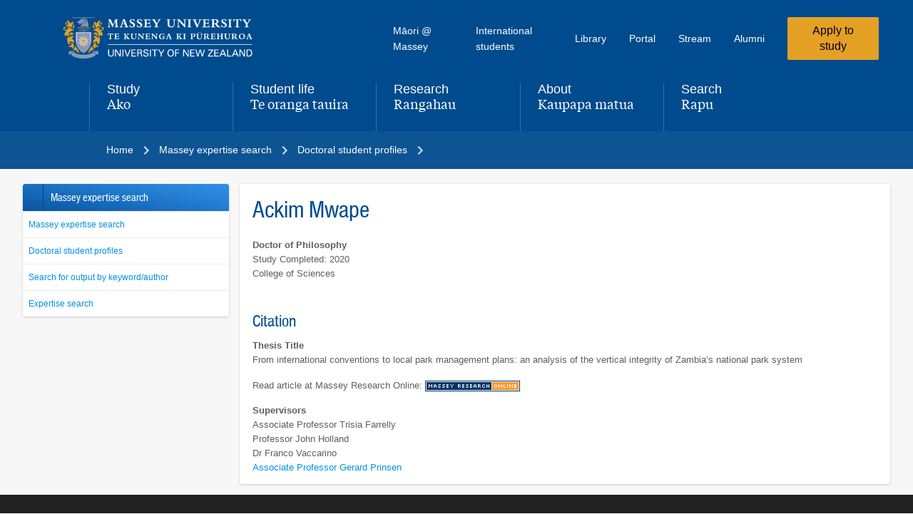

--- FILE ---
content_type: text/html;charset=utf-8
request_url: https://shado-ns.massey.ac.nz/massey/expertise/phd-student-profiles/doctoral-my-story.cfm?studid=FukuaV7ezdc%3D
body_size: 62922
content:
<!DOCTYPE html>
<html class="" lang="en-NZ">
<head><meta property="og:description" content="My Doctoral Story"><meta name="description" content="My Doctoral Story"><meta property="og:title" content="My Doctoral Story - Ackim Mwape (2020) - Massey University"><title>My Doctoral Story - Ackim Mwape (2020) - Massey University</title><meta http-equiv="Content-Type" content="text/html; charset=utf-8"><meta http-equiv="content-type" content="text/html; charset=UTF-8"><script>document.documentElement.classList.remove("no-js");</script><script type="text/javascript"> window.staticRoot = "https://d2ub1k1pknil0e.cloudfront.net/static/e25433c/dist/"; </script><link href="https://d2ub1k1pknil0e.cloudfront.net/static/e25433c/images/apple-touch-icon.png" rel="apple-touch-icon" sizes="180x180"><link href="https://d2ub1k1pknil0e.cloudfront.net/static/e25433c/images/favicon-32x32.png" rel="icon" sizes="32x32" type="image/png"><link href="https://d2ub1k1pknil0e.cloudfront.net/static/e25433c/images/favicon-16x16.png" rel="icon" sizes="16x16" type="image/png"><link href="https://d2ub1k1pknil0e.cloudfront.net/static/e25433c/images/site.webmanifest" rel="manifest"><link color="#004b8d" href="https://d2ub1k1pknil0e.cloudfront.net/static/e25433c/images/safari-pinned-tab.svg" rel="mask-icon"><meta name="author" content="Massey University, New Zealand" ><meta name="google-site-verification" content="3iZam1E0mUkCmHuFHgNyV0gQzbkaXK3GUWTL_SKM86c"><meta name="msvalidate.01" content="46B6445FDD43EDECB8EF18ED76D00D41"><meta name="viewport" content="width=device-width, initial-scale=1.0"> <meta name="keywords" content="My Doctoral Story" ><meta property="og:url" content="https://shado-ns.massey.ac.nz/massey/expertise/phd-student-profiles/doctoral-my-story.cfm?studid=FukuaV7ezdc="><meta property="og:image" content="https://www.massey.ac.nz/massey/fms/Shared%20resources/Images/og/og-default.jpg"><meta property="og:image:type" content="image/jpeg"><meta name="twitter:card" content="summary"><meta name="twitter:site" content="@masseyuni"><META http-equiv="Content-Type" content="text/html; charset=utf-8"><link rel="icon" href="/massey/app_templates/_pagetemplates/_templatefiles/tmp_OT_wagtail/images/favicon_massey.ico?tmp=1768850491737" type="image/x-icon"><link rel="stylesheet" type="text/css" href="/massey/app_templates/_pagetemplates/_templatefiles/tmp_OT_wagtail/_css/springload/main.min.css?a=1768850491737"><link rel="stylesheet" type="text/css" href="/massey/app_templates/_pagetemplates/_templatefiles/tmp_OT_wagtail/_css/springload/outdated-browser.min.css?a=1768850491737"><link rel="stylesheet" type="text/css" href="/massey/app_templates/_pagetemplates/_templatefiles/tmp_OT_wagtail/_css/springload/alert-banner.min.css?a=1768850491737"><link rel="stylesheet" type="text/css" href="/massey/app_templates/_pagetemplates/_templatefiles/tmp_OT_wagtail/_css/springload/breadcrumbs.min.css?a=1768850491737"><link rel="stylesheet" type="text/css" href="/massey/app_templates/_pagetemplates/_templatefiles/tmp_OT_wagtail/_css/springload/footer.min.css?a=1768850491737"><link rel="stylesheet" type="text/css" href="/massey/app_templates/_pagetemplates/_templatefiles/tmp_OT_wagtail/_css/styles.cfm?tmp=tmp_OT_wagtail&amp;a=1768850491737" ><link rel="stylesheet" type="text/css" href="/massey/app_templates/_pagetemplates/_templatefiles/tmp_OT_wagtail/_css/print.css?tmp=tmp_OT_wagtail&amp;a=1768850491737" media="print"><link rel="stylesheet" type="text/css" href="/cdn/lib/fontawesome/v3.2.1/css/font-awesome.css?a=1768850491737"><link media="all" type="text/css" rel="stylesheet" href="//www.massey.ac.nz/massey/app_templates/_pagetemplates/js/jquery/jQueryUI/1.12.1/jquery-ui.min.css?tmp=1768850491737">
<link media="all" type="text/css" rel="stylesheet" href="//www.massey.ac.nz/cdn/libraries/jQueryUI/v1.10.3/themes/mu_jquery_ui/jquery-ui-1.10.3.custom.css?tmp=1768850491737">
<link media="all" type="text/css" rel="stylesheet" href="//www.massey.ac.nz/massey/app_templates/_pagetemplates/js/jquery/colorbox/colorbox.css?tmp=1768850491737">
<link media="all" type="text/css" rel="stylesheet" href="//www.massey.ac.nz/massey/app_templates/_pagetemplates/js/jquery/flexslider/2.2.2/flexslider.css?tmp=1768850491737">
<link rel="stylesheet" type="text/css" href="//www.massey.ac.nz/massey/app_templates/_pagetemplates/_templatefiles/tmp_OT_responsive/modules/middle/promobanner/mu-flexslider.css?tmp=1768850491737"><link type="text/css" rel="stylesheet" href="//www.massey.ac.nz/cdn/lib/editableImage/jquery.eimg.css?tmp=1768850491737">
<link type="text/css" rel="stylesheet" href="//www.massey.ac.nz/cdn/lib/dynatree-1.2.4/src/skin/ui.dynatree.css" id="skinSheet">
<link type="text/css" rel="stylesheet" href="//www.massey.ac.nz/cdn/lib/editableImage/jquery.eimg.css?tmp=1768850491737">
<link type="text/css" rel="stylesheet" href="//www.massey.ac.nz/cdn/lib/Jcrop/css/jquery.Jcrop.css?tmp=1768850491737">
<link type="text/css" rel="stylesheet" href="//www.massey.ac.nz/massey/app_templates/objects/expertise/ui/editor/css/jquery.jcruddy.css?tmp=1768850491737">
<link type="text/css" rel="stylesheet" href="//www.massey.ac.nz/massey/app_templates/objects/expertise/ui/editor/css/inc_css.css?tmp=1768850491737"><link rel="stylesheet" type="text/css" href="/massey/app_templates/_pagetemplates/_templatefiles/tmp_OT_wagtail/_css/emergency.css?a=1768850491737"><script defer="defer" src="/massey/app_templates/_pagetemplates/_templatefiles/tmp_OT_wagtail/_js/springload/chunk-main.min.js?a=1768850491737"></script><script type="text/javascript" src="//www.massey.ac.nz/massey/app_templates/_pagetemplates/js/jquery/jquery-2.2.4.min.js"></script><script type="text/javascript" src="//www.massey.ac.nz/massey/app_templates/_pagetemplates/js/jquery/jquery-migrate-1.4.1.min.js"></script><script type="text/javascript">var $JQueryLegacy = false;</script><script type="text/javascript">var $j = jQuery.noConflict();</script><script type="text/javascript" src="//www.massey.ac.nz/massey/app_templates/_pagetemplates/js/jquery/jQueryUI/1.12.1/jquery-ui.min.js"></script><script type="text/javascript" src="//www.massey.ac.nz/massey/app_templates/_pagetemplates/js/jquery/responsiveTabs.min.js"></script>
<script type="text/javascript" src="//www.massey.ac.nz/massey/app_templates/_pagetemplates/js/jquery/colorbox/jquery.colorbox-min.js"></script>
<script type="text/javascript" src="//www.massey.ac.nz/massey/app_templates/_pagetemplates/js/jquery/flexslider/2.2.2/jquery.flexslider-min.js"></script><script type="text/javascript" > var $jmu_has_youtube = false; </script><script type="text/javascript" src="//www.massey.ac.nz/massey/app_templates/_pagetemplates/js/jquery/word_counter.js"></script><script type="text/javascript" src="/massey/app_templates/_pagetemplates/_templatefiles/tmp_OT_wagtail/_js/modernizr-2.5.3.min.js?a=1768850491737"></script><script type="text/javascript" src="/massey/app_templates/_pagetemplates/_templatefiles/tmp_OT_wagtail/_js/jquery.equalizer.js?a=1768850491737"></script><script type="text/javascript" src="/massey/app_templates/_pagetemplates/js/jquery/jquery.waitforimages.min.js?a=1768850491737"></script><script type="text/javascript">
var _gaq = _gaq || [];
_gaq.push(['_require', 'inpage_linkid', '//www.google-analytics.com/plugins/ga/inpage_linkid.js']);
_gaq.push(['_setAccount', 'UA-2083645-1']);
_gaq.push(['_setDomainName', '.massey.ac.nz']);
_gaq.push(['_trackPageview']);
_gaq.push(['_trackPageLoadTime']);
(function () {
var ga = document.createElement('script');
ga.type = 'text/javascript';
ga.async = true;
ga.src = ('https:' == document.location.protocol ? 'https://ssl' : 'http://www') + '.google-analytics.com/ga.js';
var s = document.getElementsByTagName('script')[0];
s.parentNode.insertBefore(ga, s);
})();
</script><!--[if lt IE 9]><script type="text/javascript" src="/massey/app_templates/_pagetemplates/_templatefiles/tmp_OT_wagtail/_js/respond.min.js?a=1768850491737"></script><![endif]--></head>
<body class="template-landingpage">
<div id="app-root">
<noscript>
<style type="text/css">
[data-animate|='slide'] {
opacity: 1;
transform: none;
}
</style>
</noscript>
<script id="primary-nav-config" type="application/json">[{"name_en":"Study","name_mi":"Ako","link":"/study/","is_search":false,"children":[{"name_en":"Find qualifications, courses & subjects","link":"/study/find-a-subject-course-or-qualification/","is_current_page":false},{"name_en":"Future students","link":"/study/future-students/","is_current_page":false},{"name_en":"Study online","link":"/study/study-online/","is_current_page":false},{"name_en":"Study on campus","link":"/study/study-on-campus/","is_current_page":false},{"name_en":"Entry requirements","link":"/study/entry-requirements-to-study-at-massey/","is_current_page":false},{"name_en":"Admission & enrolment","link":"/study/admission-and-enrolment/","is_current_page":false},{"name_en":"Key dates","link":"/study/key-dates-for-semesters-exam-periods-other-events/","is_current_page":false},{"name_en":"Fees & funding","link":"/study/fees-and-funding/","is_current_page":false},{"name_en":"Scholarships & awards","link":"/study/scholarships-and-awards/","is_current_page":false},{"name_en":"Planning your study","link":"/study/planning-your-study/","is_current_page":false},{"name_en":"Library","link":"/study/library/","is_current_page":false},{"name_en":"International students","link":"/study/international-students/","is_current_page":false},{"name_en":"Postgraduate study","link":"/study/about-postgraduate-study/","is_current_page":false},{"name_en":"Short courses & micro-credentials","link":"/study/find-a-subject-course-or-qualification/short-courses-and-professional-development/","is_current_page":false},{"name_en":"Study abroad & student exchange","link":"/study/study-abroad-and-student-exchange/","is_current_page":false},{"name_en":"Study & assignment support","link":"/study/study-and-assignment-support-and-guides/","is_current_page":false},{"name_en":"Exams","link":"/study/exams/","is_current_page":false},{"name_en":"Academic records","link":"/study/ordering-academic-records-and-completion-letters/","is_current_page":false}],"section_cta":{"link":"/study/apply-to-study/","text":"Apply to study"},"is_current_section":false},{"name_en":"Student life","name_mi":"Te oranga tauira","link":"/student-life/","is_search":false,"children":[{"name_en":"Accommodation","link":"/student-life/accommodation/","is_current_page":false},{"name_en":"Starting university","link":"/student-life/starting-university/","is_current_page":false},{"name_en":"Orientation","link":"https://events.massey.ac.nz/orientation/","is_current_page":false},{"name_en":"Graduation","link":"/student-life/graduation/","is_current_page":false},{"name_en":"Sport & recreation centres","link":"/student-life/sport-and-recreation-centres/","is_current_page":false},{"name_en":"Campus guides & maps","link":"/student-life/campus-guides-maps/","is_current_page":false},{"name_en":"Services & support for students","link":"/student-life/services-and-support-for-students/","is_current_page":false},{"name_en":"Student health","link":"/student-life/services-and-support-for-students/student-health-centres/","is_current_page":false},{"name_en":"Disability support","link":"/student-life/services-and-support-for-students/disability-services/","is_current_page":false},{"name_en":"Māori @ Massey","link":"/student-life/m%C4%81ori-at-massey/","is_current_page":false},{"name_en":"Pacific Massey","link":"/student-life/pacific-massey/","is_current_page":false},{"name_en":"Rainbow students at Massey","link":"/student-life/services-and-support-for-students/rainbow-students-at-massey/","is_current_page":false}],"section_cta":{"link":"/study/apply-to-study/","text":"Apply to study"},"is_current_section":false},{"name_en":"Research","name_mi":"Rangahau","link":"/research/","is_search":false,"children":[{"name_en":"Find experts & research outputs","link":"https://www.massey.ac.nz/massey/expertise/expertise-search.cfm","is_current_page":false},{"name_en":"Research & specialist centres","link":"/research/research-centres/","is_current_page":false},{"name_en":"Research ethics","link":"/research/ethics/","is_current_page":false},{"name_en":"Massey's research community","link":"/research/masseys-research-community/","is_current_page":false},{"name_en":"Participate in a research study","link":"/research/participate-in-a-research-study/","is_current_page":false},{"name_en":"Research funding & scholarships","link":"/research/research-funding-and-scholarships/","is_current_page":false},{"name_en":"Impact stories","link":"/research/research-impact-stories/","is_current_page":false},{"name_en":"Researcher support & development","link":"/research/masseys-research-community/researcher-support-and-development/","is_current_page":false},{"name_en":"Commercialisation","link":"/research/commercialisation/","is_current_page":false}],"section_cta":{"link":"/study/apply-to-study/","text":"Apply to study"},"is_current_section":false},{"name_en":"About","name_mi":"Kaupapa matua","link":"/about/","is_search":false,"children":[{"name_en":"Contact us","link":"/about/contact-us/","is_current_page":false},{"name_en":"Colleges, schools & institutes","link":"/about/colleges-schools-and-institutes/","is_current_page":false},{"name_en":"Jobs at Massey","link":"/about/jobs-at-massey/","is_current_page":false},{"name_en":"Governance & leadership","link":"/about/governance-and-leadership/","is_current_page":false},{"name_en":"Events at Massey","link":"/about/events/","is_current_page":false},{"name_en":"Massey News","link":"/about/news/","is_current_page":false},{"name_en":"World rankings","link":"/about/world-rankings/","is_current_page":false},{"name_en":"University Calendar & regulations","link":"/about/university-calendar-and-regulations/","is_current_page":false},{"name_en":"Campus guides & maps","link":"/student-life/campus-guides-maps/","is_current_page":false},{"name_en":"Te Tiriti o Waitangi at Massey","link":"/about/te-tiriti-o-waitangi-massey/","is_current_page":false},{"name_en":"Policies, procedures & guidelines","link":"/about/policies-procedures-and-guidelines/","is_current_page":false},{"name_en":"Public clinics & services","link":"/about/clinics-and-services-for-the-public/","is_current_page":false},{"name_en":"Subsidiaries & commercial ventures","link":"/about/massey-subsidiaries-and-commercial-ventures/","is_current_page":false},{"name_en":"History of Massey University","link":"/about/history-of-massey-university/","is_current_page":false},{"name_en":"Sustainability at Massey","link":"/about/sustainability-at-massey/","is_current_page":false},{"name_en":"Health, safety & wellbeing","link":"/about/health-safety-and-wellbeing/","is_current_page":false},{"name_en":"Alumni","link":"https://alumnionline.massey.ac.nz/","is_current_page":false},{"name_en":"Graduates database search","link":"/student-life/graduation/massey-university-graduates-database-search/","is_current_page":false}],"section_cta":{"link":"/study/apply-to-study/","text":"Apply to study"},"is_current_section":false},{"name_en":"Search","name_mi":"Rapu","link":"/search/","is_search":true,"children":[],"is_current_section":false}]</script>
<script id="secondary-nav-config" type="application/json">[{"name_en":"Māori @ Massey","name_mi":"Māori @ Massey","link":"/student-life/m%C4%81ori-at-massey/","is_search":false,"children":[],"is_current_section":false},{"name_en":"International students","name_mi":null,"link":"/study/international-students/","is_search":false,"children":[],"is_current_section":false},{"name_en":"Library","name_mi":"Te Putanga ki te Ao Mātauranga","link":"/study/library/","is_search":false,"children":[],"is_current_section":false},{"name_en":"Portal","name_mi":null,"link":"https://smsportal.massey.ac.nz/","is_search":false,"children":[],"is_current_section":false},{"name_en":"Stream","name_mi":null,"link":"https://stream.massey.ac.nz/","is_search":false,"children":[],"is_current_section":false},{"name_en":"Alumni","name_mi":null,"link":"https://alumnionline.massey.ac.nz/","is_search":false,"children":[],"is_current_section":false},{"is_cta":true,"link":"/study/apply-to-study/","text":"Apply to study"}]</script>
<header class="main-nav__header" data-swiftype-index="false">
<!--[if IE]>
<style>
.outdated-browser {
display: block!important;
}
</style>
<![endif]-->
<div class="outdated-browser" style="display: none">
<p class="outdated-browser-message">
You are using an <strong>outdated</strong> browser.
Please <a href="https://browsehappy.com/">upgrade your browser</a> to improve your experience.
</p>
</div>
<a class="skip-link skip-link--dark-theme" href="#content">
<span class="skip-link__inner">Skip to content</span>
</a>
<nav aria-labelledby="main-nav-label">
<h2 class="sr-only" id="main-nav-label">Main navigation menu</h2>
<div class="main-nav-mobile" data-component="main-nav-mobile" data-component-config-id="primary-nav-config" data-svg-path-icons="/static-svg/dist/global.svg" data-svg-path-logo="/static-svg/dist/logo-dark-theme.svg#sprite-massey-logo-dark-theme" data-theme="massey-blue" data-theme-type="dark"><div class="main-nav-mobile__grid u-content-width u-grid-standard"><div class="main-nav-mobile__logo"><a href="https://www.massey.ac.nz/" aria-label="home"><svg viewBox="0 0 362 80" class="main-nav-mobile__logo-img" aria-hidden="true"><use xlink:href="/static-svg/dist/logo-dark-theme.svg#sprite-massey-logo-dark-theme"></use></svg></a></div><button class="main-nav-mobile__menu-btn" aria-expanded="false" aria-haspopup="menu" type="button"><div><div class="main-nav-mobile__menu-btn-text main-nav-mobile__menu-btn-text--en">Menu</div><div class="main-nav-mobile__menu-btn-text main-nav-mobile__menu-btn-text--mi">Tahua</div></div><svg viewBox="0 0 12 8" class="main-nav-mobile__menu-btn-icon" aria-hidden="true"><use xlink:href="/static-svg/dist/global.svg#sprite-chevron-down"></use></svg></button></div><div class="main-nav-mobile__menu"><div data-accordion-component="Accordion" class="accordion"><div data-accordion-component="AccordionItem" class="main-nav-mobile__acc-item"><div data-accordion-component="AccordionItemHeading" role="heading" class="accordion__heading" aria-level="3"><div class="main-nav-mobile__acc-btn u-content-width main-nav-mobile__acc-btn--with-divider" id="accordion__heading-item_0" aria-disabled="false" aria-expanded="false" aria-controls="accordion__panel-item_0" role="button" tabindex="0" data-accordion-component="AccordionItemButton"><div class="main-nav-mobile__acc-label main-nav-mobile__acc-label--en">Study</div><div class="main-nav-mobile__acc-label main-nav-mobile__acc-label--mi" lang="mi">Ako</div><svg viewBox="0 0 12 8" class="main-nav-mobile__acc-icon" aria-hidden="true"><use xlink:href="/static-svg/dist/global.svg#sprite-chevron-down"></use></svg></div></div><div data-accordion-component="AccordionItemPanel" class="main-nav-mobile__acc-panel u-content-width" role="region" aria-labelledby="accordion__heading-item_0" id="accordion__panel-item_0" hidden=""><ul class="main-nav-mobile__list"><li class="main-nav-mobile__item"><a href="https://www.massey.ac.nz/massey/explore/explore_home.cfm" class="main-nav-mobile__link">Explore interest areas to study</a></li><li class="main-nav-mobile__item"><a href="https://www.massey.ac.nz/massey/learning/programme-course/programme-list.cfm" class="main-nav-mobile__link">All qualifications list</a></li><li class="main-nav-mobile__item"><a href="https://www.massey.ac.nz/massey/learning/programme-course/programme-course-search.cfm" class="main-nav-mobile__link">Planning your study</a></li><li class="main-nav-mobile__item"><a href="https://www.massey.ac.nz/massey/learning/programme-course/programme.cfm" class="main-nav-mobile__link">Qualifications search</a></li><li class="main-nav-mobile__item"><a href="https://www.massey.ac.nz/massey/learning/programme-course/course.cfm" class="main-nav-mobile__link">Courses search</a></li><li class="main-nav-mobile__item"><a href="https://www.massey.ac.nz/massey/explore/professional-development/professional-development_home.cfm" class="main-nav-mobile__link">Short courses &amp; professional development</a></li><li class="main-nav-mobile__item"><a href="https://www.massey.ac.nz/massey/learning/programme-course/why-choose-massey.cfm" class="main-nav-mobile__link">Why choose Massey?</a></li><li class="main-nav-mobile__item"><a href="https://www.massey.ac.nz/massey/about-massey/events/key-dates/important-dates.cfm" class="main-nav-mobile__link">Key dates</a></li><li class="main-nav-mobile__item"><a href="https://www.massey.ac.nz/massey/admission/enrolment/enrolment_home.cfm" class="main-nav-mobile__link">Admission &amp; enrolment</a></li><li class="main-nav-mobile__item"><a href="https://www.massey.ac.nz/massey/admission/fees/fees_home.cfm" class="main-nav-mobile__link">Fees</a></li><li class="main-nav-mobile__item"><a href="https://www.massey.ac.nz/massey/admission/scholarships-bursaries-awards/scholarship-bursary-award_home.cfm" class="main-nav-mobile__link">Scholarships &amp; awards search</a></li><li class="main-nav-mobile__item"><a href="https://www.massey.ac.nz/massey/admission/enrolment/entry-requirements/entry-requirements_home.cfm" class="main-nav-mobile__link">Entry requirements</a></li><li class="main-nav-mobile__item"><a href="https://www.massey.ac.nz/massey/learning/programme-course/academic-advice/academic-advice_home.cfm" class="main-nav-mobile__link">Academic advice</a></li><li class="main-nav-mobile__item"><a href="https://www.massey.ac.nz/massey/learning/programme-course/planning/academic-standing/academic-standing_home.cfm" class="main-nav-mobile__link">Academic standing</a></li><li class="main-nav-mobile__item"><a href="https://www.massey.ac.nz/massey/research/library/library_home.cfm" class="main-nav-mobile__link">Library</a></li><li class="main-nav-mobile__item"><a href="https://www.massey.ac.nz/massey/learning/exams/exam_home.cfm" class="main-nav-mobile__link">Exams</a></li><li class="main-nav-mobile__item"><a href="https://www.massey.ac.nz/massey/explore/study/distance/distance_home.cfm" class="main-nav-mobile__link">Online distance study</a></li><li class="main-nav-mobile__item"><a href="https://www.massey.ac.nz/massey/research/higher-research-degrees/masters-student-information/masters-student-information_home.cfm" class="main-nav-mobile__link">Masters study</a></li><li class="main-nav-mobile__item"><a href="https://www.massey.ac.nz/massey/research/higher-research-degrees/higher-research-degrees_home.cfm" class="main-nav-mobile__link">Doctorate study</a></li><li class="main-nav-mobile__item"><a href="https://www.massey.ac.nz/massey/explore/international/international_home.cfm" class="main-nav-mobile__link">International students</a></li><li class="main-nav-mobile__item"><a href="https://www.massey.ac.nz/massey/student-life/student-exchange-programme/exchange-outgoing_home.cfm" class="main-nav-mobile__link">Study abroad &amp; exchanges</a></li><li class="main-nav-mobile__item"><a href="https://www.massey.ac.nz/massey/student-life/academic-records/academic-records_home.cfm" class="main-nav-mobile__link">Academic records</a></li></ul></div></div><div data-accordion-component="AccordionItem" class="main-nav-mobile__acc-item"><div data-accordion-component="AccordionItemHeading" role="heading" class="accordion__heading" aria-level="3"><div class="main-nav-mobile__acc-btn u-content-width main-nav-mobile__acc-btn--with-divider" id="accordion__heading-item_1" aria-disabled="false" aria-expanded="false" aria-controls="accordion__panel-item_1" role="button" tabindex="0" data-accordion-component="AccordionItemButton"><div class="main-nav-mobile__acc-label main-nav-mobile__acc-label--en">Student life</div><div class="main-nav-mobile__acc-label main-nav-mobile__acc-label--mi" lang="mi">Taiao ākonga</div><svg viewBox="0 0 12 8" class="main-nav-mobile__acc-icon" aria-hidden="true"><use xlink:href="/static-svg/dist/global.svg#sprite-chevron-down"></use></svg></div></div><div data-accordion-component="AccordionItemPanel" class="main-nav-mobile__acc-panel u-content-width" role="region" aria-labelledby="accordion__heading-item_1" id="accordion__panel-item_1" hidden=""><ul class="main-nav-mobile__list"><li class="main-nav-mobile__item"><a href="https://www.massey.ac.nz/student-life/" class="main-nav-mobile__link">Student life overview</a></li><li class="main-nav-mobile__item"><a href="https://www.massey.ac.nz/student-life/starting-university/" class="main-nav-mobile__link">Starting university</a></li><li class="main-nav-mobile__item"><a href="https://www.massey.ac.nz/student-life/accommodation/" class="main-nav-mobile__link">Accommodation</a></li><li class="main-nav-mobile__item"><a href="https://www.massey.ac.nz/student-life/campus-guides-maps/" class="main-nav-mobile__link">Campus guides &amp; maps</a></li><li class="main-nav-mobile__item"><a href="https://www.massey.ac.nz/student-life/services-and-support-for-students/" class="main-nav-mobile__link">Services &amp; support for students</a></li><li class="main-nav-mobile__item"><a href="https://www.sjs.co.nz/" class="main-nav-mobile__link">Student job search</a></li><li class="main-nav-mobile__item"><a href="https://www.massey.ac.nz/student-life/massey-career-centre/" class="main-nav-mobile__link">Massey Career Centre</a></li><li class="main-nav-mobile__item"><a href="https://www.massey.ac.nz/student-life/sport-and-recreation-centres/" class="main-nav-mobile__link">Sport &amp; recreation centres</a></li><li class="main-nav-mobile__item"><a href="https://www.massey.ac.nz/student-life/m%C4%81ori-at-massey/" class="main-nav-mobile__link">Māori @ Massey</a></li><li class="main-nav-mobile__item"><a href="https://www.massey.ac.nz/student-life/pacific-massey/" class="main-nav-mobile__link">Pacific @ Massey</a></li><li class="main-nav-mobile__item"><a href="https://www.massey.ac.nz/student-life/graduation/" class="main-nav-mobile__link">Graduation</a></li><li class="main-nav-mobile__item"><a href="https://alumnionline.massey.ac.nz/" class="main-nav-mobile__link">Alumni</a></li></ul></div></div></div><div class="main-nav-mobile__search u-content-width"><div class="main-nav-mobile__acc-label main-nav-mobile__acc-label--en">Search</div><div class="main-nav-mobile__acc-label main-nav-mobile__acc-label--mi" lang="mi">Rapu</div><form method="get" action="/search" class="main-nav-mobile__search-form"><label class="sr-only" for="mobile-nav-search-input">Search</label><div class="main-nav-mobile__search-input-and-btn"><input id="mobile-nav-search-input" class="main-nav-mobile__search-input mu-input mu-input--text mu-input--dark" type="text" name="q" placeholder="Search for a subject, course or people"><input type="submit" class="mu-btn mu-btn--primary" value="Search"></div></form></div><ul class="main-nav-mobile__list main-nav-mobile__list--l2 u-content-width"><li class="main-nav-mobile__item"><a href="https://www.massey.ac.nz/student-life/m%C4%81ori-at-massey/" class="main-nav-mobile__link">Maori @ Massey</a></li><li class="main-nav-mobile__item"><a href="https://www.massey.ac.nz/massey/explore/international/international_home.cfm" class="main-nav-mobile__link">International students</a></li><li class="main-nav-mobile__item"><a href="https://www.massey.ac.nz/massey/research/library/library_home.cfm" class="main-nav-mobile__link">Library</a></li><li class="main-nav-mobile__item"><a href="https://smsportal.massey.ac.nz/" class="main-nav-mobile__link">Student &amp; Staff login</a></li><li class="main-nav-mobile__item"><a href="https://stream.massey.ac.nz/" class="main-nav-mobile__link">Stream</a></li></ul></div></div>
<div class="main-nav-desktop" data-theme="massey-blue" data-theme-type="dark">
<div class="main-nav-desktop__grid u-content-width u-grid-standard">
<div class="main-nav-desktop__logo">
<a aria-label="home" href="https://www.massey.ac.nz/">
<svg aria-hidden="true" class="main-nav-desktop__logo-img" viewBox="0 0 362 80">
<use xlink:href="/static-svg/dist/logo-dark-theme.svg#sprite-massey-logo-dark-theme"></use>
</svg>
</a>
</div>
<ul class="main-nav-desktop__list main-nav-desktop__list--l2" data-component-config-id="secondary-nav-config">
<li class="main-nav-desktop__item main-nav-desktop__item--l2">
<a class="main-nav-desktop__link main-nav-desktop__link-text--l2" href="https://www.massey.ac.nz/student-life/m%C4%81ori-at-massey/">
M&#257;ori @ Massey
</a>
</li>
<li class="main-nav-desktop__item main-nav-desktop__item--l2">
<a class="main-nav-desktop__link main-nav-desktop__link-text--l2" href="https://www.massey.ac.nz/study/international-students/">
International students
</a>
</li>
<li class="main-nav-desktop__item main-nav-desktop__item--l2">
<a class="main-nav-desktop__link main-nav-desktop__link-text--l2" href="https://www.massey.ac.nz/study/library/">
Library
</a>
</li>
<li class="main-nav-desktop__item main-nav-desktop__item--l2">
<a class="main-nav-desktop__link main-nav-desktop__link-text--l2" href="https://smsportal.massey.ac.nz/">
Portal
</a>
</li>
<li class="main-nav-desktop__item main-nav-desktop__item--l2">
<a class="main-nav-desktop__link main-nav-desktop__link-text--l2" href="https://stream.massey.ac.nz/">
Stream
</a>
</li>
<li class="main-nav-desktop__item main-nav-desktop__item--l2">
<a class="main-nav-desktop__link main-nav-desktop__link-text--l2" href="https://alumnionline.massey.ac.nz/">
Alumni
</a>
</li>
<li><a class="mu-btn mu-btn--primary" href="/study/apply-to-study/">Apply to study</a></li>
</ul>
<ul class="main-nav-desktop__list main-nav-desktop__list--l1" data-component="main-nav-desktop" data-component-config-id="primary-nav-config" data-component-initialised="true"><li class="main-nav-desktop__item main-nav-desktop__item--l1"><a href="/study/" aria-controls="menu-item-0" aria-expanded="false" aria-haspopup="true" class="main-nav-desktop__link main-nav-desktop__link--l1"><div class="main-nav-desktop__link-text--l1 main-nav-desktop__link-text--l1-primary">Study</div><span class="sr-only">,</span><div class="main-nav-desktop__link-text--l1 main-nav-desktop__link-text--l1-secondary" lang="mi">Ako</div></a><div id="menu-item-0" class="main-nav-desktop-submenu u-content-width" aria-labelledby="menu-item-0" aria-expanded="false"><div class="main-nav-desktop-submenu-grid u-grid-standard"><div class="main-nav-desktop-submenu__title"><h3><a href="/study/" class="main-nav-desktop-submenu__title-link"><span class="main-nav-desktop-submenu__title-text main-nav-desktop-submenu__title-text--en">Study</span><span class="sr-only">,</span> <span class="main-nav-desktop-submenu__title-text main-nav-desktop-submenu__title-text--mi" lang="mi">Ako</span></a></h3></div><div class="main-nav-desktop-submenu__content"><ul class="main-nav-desktop-submenu-list main-nav-desktop-submenu-list--col-1"><li class="main-nav-desktop-submenu-item"><a href="/study/find-a-subject-course-or-qualification/" class="main-nav-desktop-submenu-link" data-is-first="true">Find qualifications, courses &amp; subjects</a></li><li class="main-nav-desktop-submenu-item"><a href="/study/study-online/" class="main-nav-desktop-submenu-link">Study online</a></li><li class="main-nav-desktop-submenu-item"><a href="/study/study-on-campus/" class="main-nav-desktop-submenu-link">Study on campus</a></li><li class="main-nav-desktop-submenu-item"><a href="/study/entry-requirements-to-study-at-massey/" class="main-nav-desktop-submenu-link">Entry requirements</a></li><li class="main-nav-desktop-submenu-item"><a href="/study/admission-and-enrolment/" class="main-nav-desktop-submenu-link">Admission &amp; enrolment</a></li><li class="main-nav-desktop-submenu-item"><a href="/study/planning-your-study/" class="main-nav-desktop-submenu-link">Planning your study</a></li><li class="main-nav-desktop-submenu-item"><a href="/study/key-dates-for-semesters-exam-periods-other-events/" class="main-nav-desktop-submenu-link">Key dates</a></li><li class="main-nav-desktop-submenu-item"><a href="/study/fees-and-funding/" class="main-nav-desktop-submenu-link">Fees &amp; funding</a></li><li class="main-nav-desktop-submenu-item"><a href="/study/scholarships-and-awards/" class="main-nav-desktop-submenu-link">Scholarships &amp; awards</a></li></ul><ul class="main-nav-desktop-submenu-list main-nav-desktop-submenu-list--col-2"><li class="main-nav-desktop-submenu-item"><a href="/study/library/" class="main-nav-desktop-submenu-link">Library</a></li><li class="main-nav-desktop-submenu-item"><a href="/study/international-students/" class="main-nav-desktop-submenu-link">International students</a></li><li class="main-nav-desktop-submenu-item"><a href="/study/about-postgraduate-study/" class="main-nav-desktop-submenu-link">Postgraduate study</a></li><li class="main-nav-desktop-submenu-item"><a href="https://events.massey.ac.nz" class="main-nav-desktop-submenu-link">Open Days</a></li><li class="main-nav-desktop-submenu-item"><a href="/study/find-a-subject-course-or-qualification/short-courses-and-professional-development/" class="main-nav-desktop-submenu-link">Short courses &amp; micro-credentials</a></li><li class="main-nav-desktop-submenu-item"><a href="/study/study-abroad-and-student-exchange/" class="main-nav-desktop-submenu-link">Study abroad &amp; student exchange</a></li><li class="main-nav-desktop-submenu-item"><a href="/study/study-and-assignment-support-and-guides/" class="main-nav-desktop-submenu-link">Study &amp; assignment support</a></li><li class="main-nav-desktop-submenu-item"><a href="/study/exams/" class="main-nav-desktop-submenu-link">Exams</a></li><li class="main-nav-desktop-submenu-item"><a href="/study/ordering-academic-records-and-completion-letters/" class="main-nav-desktop-submenu-link" data-is-last="true">Academic records</a></li></ul></div></div></div></li><li class="main-nav-desktop__item main-nav-desktop__item--l1"><a href="/student-life/" aria-controls="menu-item-1" aria-expanded="false" aria-haspopup="true" class="main-nav-desktop__link main-nav-desktop__link--l1"><div class="main-nav-desktop__link-text--l1 main-nav-desktop__link-text--l1-primary">Student life</div><span class="sr-only">,</span><div class="main-nav-desktop__link-text--l1 main-nav-desktop__link-text--l1-secondary" lang="mi">Te oranga tauira</div></a><div id="menu-item-1" class="main-nav-desktop-submenu u-content-width" aria-labelledby="menu-item-1" aria-expanded="false"><div class="main-nav-desktop-submenu-grid u-grid-standard"><div class="main-nav-desktop-submenu__title"><h3><a href="/student-life/" class="main-nav-desktop-submenu__title-link"><span class="main-nav-desktop-submenu__title-text main-nav-desktop-submenu__title-text--en">Student life</span><span class="sr-only">,</span> <span class="main-nav-desktop-submenu__title-text main-nav-desktop-submenu__title-text--mi" lang="mi">Te oranga tauira</span></a></h3></div><div class="main-nav-desktop-submenu__content"><ul class="main-nav-desktop-submenu-list main-nav-desktop-submenu-list--col-1"><li class="main-nav-desktop-submenu-item"><a href="/student-life/accommodation/" class="main-nav-desktop-submenu-link" data-is-first="true">Accommodation</a></li><li class="main-nav-desktop-submenu-item"><a href="/student-life/starting-university/" class="main-nav-desktop-submenu-link">Starting university</a></li><li class="main-nav-desktop-submenu-item"><a href="https://events.massey.ac.nz/orientation/" class="main-nav-desktop-submenu-link">Orientation</a></li><li class="main-nav-desktop-submenu-item"><a href="/student-life/graduation/" class="main-nav-desktop-submenu-link">Graduation</a></li><li class="main-nav-desktop-submenu-item"><a href="/student-life/sport-and-recreation-centres/" class="main-nav-desktop-submenu-link">Sport &amp; recreation centres</a></li><li class="main-nav-desktop-submenu-item"><a href="/student-life/campus-guides-maps/" class="main-nav-desktop-submenu-link">Campus guides &amp; maps</a></li></ul><ul class="main-nav-desktop-submenu-list main-nav-desktop-submenu-list--col-2"><li class="main-nav-desktop-submenu-item"><a href="/student-life/services-and-support-for-students/" class="main-nav-desktop-submenu-link">Services &amp; support for students</a></li><li class="main-nav-desktop-submenu-item"><a href="/student-life/services-and-support-for-students/student-health-centres/" class="main-nav-desktop-submenu-link">Student health</a></li><li class="main-nav-desktop-submenu-item"><a href="/student-life/services-and-support-for-students/disability-services/" class="main-nav-desktop-submenu-link">Disability support</a></li><li class="main-nav-desktop-submenu-item"><a href="/student-life/m%C4%81ori-at-massey/" class="main-nav-desktop-submenu-link">Māori @ Massey</a></li><li class="main-nav-desktop-submenu-item"><a href="/student-life/pacific-massey/" class="main-nav-desktop-submenu-link">Pacific Massey</a></li><li class="main-nav-desktop-submenu-item"><a href="/student-life/services-and-support-for-students/rainbow-students-at-massey/" class="main-nav-desktop-submenu-link" data-is-last="true">Rainbow students at Massey</a></li></ul></div></div></div></li><li class="main-nav-desktop__item main-nav-desktop__item--l1"><a href="/research/" aria-controls="menu-item-2" aria-expanded="false" aria-haspopup="true" class="main-nav-desktop__link main-nav-desktop__link--l1"><div class="main-nav-desktop__link-text--l1 main-nav-desktop__link-text--l1-primary">Research</div><span class="sr-only">,</span><div class="main-nav-desktop__link-text--l1 main-nav-desktop__link-text--l1-secondary" lang="mi">Rangahau</div></a><div id="menu-item-2" class="main-nav-desktop-submenu u-content-width" aria-labelledby="menu-item-2" aria-expanded="false"><div class="main-nav-desktop-submenu-grid u-grid-standard"><div class="main-nav-desktop-submenu__title"><h3><a href="/research/" class="main-nav-desktop-submenu__title-link"><span class="main-nav-desktop-submenu__title-text main-nav-desktop-submenu__title-text--en">Research</span><span class="sr-only">,</span> <span class="main-nav-desktop-submenu__title-text main-nav-desktop-submenu__title-text--mi" lang="mi">Rangahau</span></a></h3></div><div class="main-nav-desktop-submenu__content"><ul class="main-nav-desktop-submenu-list main-nav-desktop-submenu-list--col-1"><li class="main-nav-desktop-submenu-item"><a href="https://www.massey.ac.nz/massey/expertise/expertise-search.cfm" class="main-nav-desktop-submenu-link" data-is-first="true">Find experts &amp; research outputs</a></li><li class="main-nav-desktop-submenu-item"><a href="/research/research-centres/" class="main-nav-desktop-submenu-link">Research &amp; specialist centres</a></li><li class="main-nav-desktop-submenu-item"><a href="/research/ethics/" class="main-nav-desktop-submenu-link">Research ethics</a></li><li class="main-nav-desktop-submenu-item"><a href="/research/masseys-research-community/" class="main-nav-desktop-submenu-link">Massey's research community</a></li><li class="main-nav-desktop-submenu-item"><a href="/research/participate-in-a-research-study/" class="main-nav-desktop-submenu-link">Participate in a research study</a></li></ul><ul class="main-nav-desktop-submenu-list main-nav-desktop-submenu-list--col-2"><li class="main-nav-desktop-submenu-item"><a href="/research/research-funding-and-scholarships/" class="main-nav-desktop-submenu-link">Research funding &amp; scholarships</a></li><li class="main-nav-desktop-submenu-item"><a href="/research/research-impact-stories/" class="main-nav-desktop-submenu-link">Impact stories</a></li><li class="main-nav-desktop-submenu-item"><a href="/research/masseys-research-community/researcher-support-and-development/" class="main-nav-desktop-submenu-link">Researcher support &amp; development</a></li><li class="main-nav-desktop-submenu-item"><a href="/research/commercialisation/" class="main-nav-desktop-submenu-link" data-is-last="true">Commercialisation</a></li></ul></div></div></div></li><li class="main-nav-desktop__item main-nav-desktop__item--l1"><a href="/about/" aria-controls="menu-item-3" aria-expanded="false" aria-haspopup="true" class="main-nav-desktop__link main-nav-desktop__link--l1"><div class="main-nav-desktop__link-text--l1 main-nav-desktop__link-text--l1-primary">About</div><span class="sr-only">,</span><div class="main-nav-desktop__link-text--l1 main-nav-desktop__link-text--l1-secondary" lang="mi">Kaupapa matua</div></a><div id="menu-item-3" class="main-nav-desktop-submenu u-content-width" aria-labelledby="menu-item-3" aria-expanded="false"><div class="main-nav-desktop-submenu-grid u-grid-standard"><div class="main-nav-desktop-submenu__title"><h3><a href="/about/" class="main-nav-desktop-submenu__title-link"><span class="main-nav-desktop-submenu__title-text main-nav-desktop-submenu__title-text--en">About</span><span class="sr-only">,</span> <span class="main-nav-desktop-submenu__title-text main-nav-desktop-submenu__title-text--mi" lang="mi">Kaupapa matua</span></a></h3></div><div class="main-nav-desktop-submenu__content"><ul class="main-nav-desktop-submenu-list main-nav-desktop-submenu-list--col-1"><li class="main-nav-desktop-submenu-item"><a href="/about/contact-us/" class="main-nav-desktop-submenu-link" data-is-first="true">Contact us</a></li><li class="main-nav-desktop-submenu-item"><a href="/about/colleges-schools-and-institutes/" class="main-nav-desktop-submenu-link">Colleges, schools &amp; institutes</a></li><li class="main-nav-desktop-submenu-item"><a href="/about/jobs-at-massey/" class="main-nav-desktop-submenu-link">Jobs at Massey</a></li><li class="main-nav-desktop-submenu-item"><a href="/about/governance-and-leadership/" class="main-nav-desktop-submenu-link">Governance &amp; leadership</a></li><li class="main-nav-desktop-submenu-item"><a href="/about/events/" class="main-nav-desktop-submenu-link">Events</a></li><li class="main-nav-desktop-submenu-item"><a href="/about/news/" class="main-nav-desktop-submenu-link">Massey News</a></li><li class="main-nav-desktop-submenu-item"><a href="/about/world-rankings/" class="main-nav-desktop-submenu-link">World rankings</a></li><li class="main-nav-desktop-submenu-item"><a href="/about/university-calendar-and-regulations/" class="main-nav-desktop-submenu-link">University Calendar &amp; regulations</a></li><li class="main-nav-desktop-submenu-item"><a href="/student-life/campus-guides-maps/" class="main-nav-desktop-submenu-link">Campus guides &amp; maps</a></li></ul><ul class="main-nav-desktop-submenu-list main-nav-desktop-submenu-list--col-2"><li class="main-nav-desktop-submenu-item"><a href="/about/te-tiriti-o-waitangi-massey/" class="main-nav-desktop-submenu-link">Te Tiriti o Waitangi at Massey</a></li><li class="main-nav-desktop-submenu-item"><a href="/about/policies-procedures-and-guidelines/" class="main-nav-desktop-submenu-link">Policies, procedures &amp; guidelines</a></li><li class="main-nav-desktop-submenu-item"><a href="/about/clinics-and-services-for-the-public/" class="main-nav-desktop-submenu-link">Public clinics &amp; services</a></li><li class="main-nav-desktop-submenu-item"><a href="/about/massey-subsidiaries-and-commercial-ventures/" class="main-nav-desktop-submenu-link">Subsidiaries &amp; commercial ventures</a></li><li class="main-nav-desktop-submenu-item"><a href="/about/history-of-massey-university/" class="main-nav-desktop-submenu-link">History of Massey University</a></li><li class="main-nav-desktop-submenu-item"><a href="/about/sustainability-at-massey/" class="main-nav-desktop-submenu-link">Sustainability at Massey</a></li><li class="main-nav-desktop-submenu-item"><a href="/about/health-safety-and-wellbeing/" class="main-nav-desktop-submenu-link">Health, safety &amp; wellbeing</a></li><li class="main-nav-desktop-submenu-item"><a href="https://alumnionline.massey.ac.nz/" class="main-nav-desktop-submenu-link">Alumni</a></li><li class="main-nav-desktop-submenu-item"><a href="/student-life/graduation/massey-university-graduates-database-search/" class="main-nav-desktop-submenu-link" data-is-last="true">Graduates database search</a></li></ul></div></div></div></li><li class="main-nav-desktop__item main-nav-desktop__item--l1 main-nav-desktop__item--l1-last"><a href="/search/" aria-controls="menu-item-4" aria-expanded="false" aria-haspopup="true" class="main-nav-desktop__link main-nav-desktop__link--l1"><div class="main-nav-desktop__link-text--l1 main-nav-desktop__link-text--l1-primary">Search</div><span class="sr-only">,</span><div class="main-nav-desktop__link-text--l1 main-nav-desktop__link-text--l1-secondary" lang="mi">Rapu</div></a><div id="menu-item-4" class="main-nav-desktop-submenu u-content-width" aria-labelledby="menu-item-4" aria-expanded="false"><div class="main-nav-desktop-submenu-grid u-grid-standard"><div class="main-nav-desktop-submenu__title"><h3><a href="/search/" class="main-nav-desktop-submenu__title-link"><span class="main-nav-desktop-submenu__title-text main-nav-desktop-submenu__title-text--en">Search</span><span class="sr-only">,</span> <span class="main-nav-desktop-submenu__title-text main-nav-desktop-submenu__title-text--mi" lang="mi">Rapu</span></a></h3></div><div class="main-nav-desktop-submenu__content"><form method="get" action="/search" class="main-nav-desktop__search-form"><p>Search everything on the Massey website — from fees to study information or people</p><div class="main-nav-desktop__search-input-and-btn"><input id="desktop-nav-search-input" type="text" name="q" class="main-nav-desktop__search-input mu-input mu-input--text" aria-label="Search" data-is-first="true"><input type="submit" class="main-nav-desktop__search-btn mu-btn mu-btn--primary" data-is-last="true" value="Search"></div></form></div></div></div></li></ul>
</div>
</div>
</nav>
</header>
<main class="mainContent" lang="en-NZ">
<div data-theme="massey-blue" data-swiftype-index="false">
<nav aria-label="Breadcrumb" class="breadcrumbs" data-theme-type="dark">
<div class="breadcrumbs__inner u-content-width u-grid-standard">
<ol class="breadcrumbs__list">
<li class="breadcrumbs__item breadcrumbs__item--penultimate">
<svg aria-hidden="true" class="breadcrumbs__icon breadcrumbs__icon--mobile-back" viewBox="0 0 8 12">
<use xlink:href="/static-svg/dist/other-icons.svg#sprite-chevron-left"></use>
</svg>
<a class="breadcrumbs__link" href="https://www.massey.ac.nz">
<span class="breadcrumbs__text" lang="en-NZ">Home</span>
</a>
<svg aria-hidden="true" class="breadcrumbs__icon" viewBox="0 0 24 24">
<use xlink:href="/static-svg/dist/other-icons.svg#sprite-chevron-right"></use>
</svg>
</li><li class="breadcrumbs__item breadcrumbs__item--penultimate">
<svg aria-hidden="true" class="breadcrumbs__icon breadcrumbs__icon--mobile-back" viewBox="0 0 8 12">
<use xlink:href="/static-svg/dist/other-icons.svg#sprite-chevron-left"></use>
</svg>
<a class="breadcrumbs__link" href="/massey/expertise/expertise-search.cfm">
<span class="breadcrumbs__text" lang="en-NZ">Massey expertise search</span>
</a>
<svg aria-hidden="true" class="breadcrumbs__icon" viewBox="0 0 24 24">
<use xlink:href="/static-svg/dist/other-icons.svg#sprite-chevron-right"></use>
</svg>
</li><li class="breadcrumbs__item breadcrumbs__item--penultimate">
<svg aria-hidden="true" class="breadcrumbs__icon breadcrumbs__icon--mobile-back" viewBox="0 0 8 12">
<use xlink:href="/static-svg/dist/other-icons.svg#sprite-chevron-left"></use>
</svg>
<a class="breadcrumbs__link" href="/massey/expertise/phd-student-profiles/phd-student-profiles_home.cfm">
<span class="breadcrumbs__text" lang="en-NZ">Doctoral student profiles</span>
</a>
<svg aria-hidden="true" class="breadcrumbs__icon" viewBox="0 0 24 24">
<use xlink:href="/static-svg/dist/other-icons.svg#sprite-chevron-right"></use>
</svg>
</li>
</ol>
</div>
</nav>
</div><!-- end breadcrumbs -->
<div id="popupPeopleSearchDialog"></div>
<!-- Google Tag Manager -->
<noscript><iframe src="//www.googletagmanager.com/ns.html?id=GTM-WF5X3T" height="0" width="0" style="display:none;visibility:hidden"></iframe></noscript>
<script>(function(w,d,s,l,i){w[l]=w[l]||[];w[l].push({'gtm.start':new Date().getTime(),event:'gtm.js'});var f=d.getElementsByTagName(s)[0],j=d.createElement(s),dl=l!='dataLayer'?'&l='+l:'';j.async=true;j.src='//www.googletagmanager.com/gtm.js?id='+i+dl;f.parentNode.insertBefore(j,f);})(window,document,'script','dataLayer','GTM-WF5X3T');</script>
<!-- End Google Tag Manager -->
<p class="hidden" data-swiftype-index="false"><a href="#mainContent">Skip to Content</a></p>
<section class="wrap">
<div class="wrapInner">
<div id="homeCtas" class="box-shadow">
<div class="clear"></div>
</div>
<div class="row sidebar1" id="mainContent">
<div class="contentLeft">
<div class="contentLeftWrap"><div class="col sideNavWrap" data-swiftype-index="false"><div id="sideNav" class="border-radius3 box-shadow"><div class="hgroup"><h3><a href="javascript:;" class="imglink" id="showParents">Back</a><span id="h3Title">Massey expertise search</span></h3><div class="clear"></div></div><a id="menuRootTitle" style="display:none">Massey expertise search</a><ul class="children topLevel currentNav current_page " id="c_6D93C62B-AA71-C0CD-1434-15989486F67B"><li class=""><a href="/massey/expertise/expertise-search.cfm">Massey expertise search</a></li><li class=""><a href="/massey/expertise/phd-student-profiles/phd-student-profiles_home.cfm">Doctoral student profiles</a></li><li class=""><a href="/massey/expertise/staff-research-outputs.cfm">Search for output by keyword/author</a></li><li class=""><a href="/massey/expertise/profile.cfm">Expertise search</a></li></ul></div></div></div>
</div>
<div class="contentMiddle box-shadow">
<div class="contentMiddleWrap">
<div class="contentCol1 contentCol">
</div>
<div class="contentCol1 contentCol">
<!-- from cache -->
<div class="pf_outer">
<div class="pf_title">
<h1>
Ackim Mwape
</h1>
</div>
<div class="pf_details">
<p style="margin-top:auto;">
<span class="pf_details_title"><b>Doctor of Philosophy</b></span>
<br>
<span class="pf_details_title">Study Completed: 2020</span>
<br>
<span class="pf_details_title">College of Sciences</span>
<br>
</p>
</div>
<div class="clear"></div>
</div>
<div>
<h2>Citation</h2>
<p>
<b>Thesis Title</b>
<br>
From international conventions to local park management plans: an analysis of the vertical integrity of Zambia’s national park system
</p>
<p>
Read article at Massey Research Online: <a target="_blank" href="http://hdl.handle.net/10179/15744"><img src="/massey/app_templates/_pagetemplates/pagelets/academic_outputs/images/mro.gif" alt="MRO icon"></a>
</p>
<p>
<b>Supervisors</b>
<br>
Associate Professor Trisia Farrelly <br>
Professor John Holland <br>
Dr Franco Vaccarino <br>
<a href="/massey/expertise/profile.cfm?stref=062050">Associate Professor Gerard Prinsen</a>
<br>
</p>
</div>
</div>
<div class="contentCol1 contentCol">
</div>
<div class="contentCol1 contentCol">
</div>
<div class="contentCol1 contentCol">
</div>
<div class="contentCol1 contentCol">
</div>
<div class="contentCol1 contentCol">
</div>
<div class="contentCol1 contentCol">
</div>
<div class="contentCol1 contentCol">
</div>
<div class="contentCol1 contentCol">
</div>
<div class="contentCol1 contentCol">
</div>
<div class="contentCol1 contentCol">
</div>
<div class="contentCol1 contentCol">
</div>
<div class="contentCol1 contentCol">
</div>
<div class="contentCol1 contentCol">
</div>
<div class="contentCol1 contentCol">
<div class="footer-separator"></div>
<p class="content-footer">
Page authorised by Web Content Manager<br>
Last updated on Monday 04 April 2022
</p>
</div>
</div></div>
</div><!-- end mainContent -->
</div>
</section>
</main>
<footer class="footer footer--
"
data-theme-type="dark" data-theme="black" data-swiftype-index="false">
<div class="footer__pattern" style="background-image: url(https://d2ub1k1pknil0e.cloudfront.net/static/23d9f443/images/decorative/footer-pattern.png)"></div>
<div class="u-content-width u-grid-standard">
<a href="/" aria-label="home" class="footer__site-logo">
<svg viewBox="0 0 362 80" aria-hidden="true">
<use xlink:href="/static-svg/dist/logo-dark-theme.svg#sprite-massey-logo-dark-theme"></use>
</svg>
</a>
</div>
<div class="footer__content-wrapper u-content-width">
<div class="footer__content footer__content--contact">
<h2 class="footer__content-heading">
<span class="footer__content-heading-primary footer-text--primary">Contact us</span><span class="sr-only">, </span>
<span class="footer__content-heading-secondary footer-text--secondary" lang="mi">Whakapā mai</span>
</h2>
<div class="rich-text"><p data-block-key="3xudk">Monday – Friday 8.30am to 4.30pm</p><p data-block-key="74nas">Email: <a href="mailto:contact@massey.ac.nz">contact@massey.ac.nz</a><br>Phone (NZ): <a href="tel:0800 627739">0800 627739</a><br>Phone (International): <a href="tel:+64 6 350 5701">+64 6 350 5701</a><br>Text: <a href="tel:5222">5222</a></p><p data-block-key="4tder"><a href="/about/contact-us/">Web chat</a></p><p data-block-key="dvebu"><a href="/about/contact-us/social-media/">Social media</a></p><p data-block-key="kmf5r"><a href="/about/contact-us/">More ways to get in touch</a></p><p data-block-key="dbvd4"><a href="https://www.massey.ac.nz/student-life/starting-university/get-set-up-on-masseys-systems/#DownloadtheMasseyUniApp">Download the Massey Uni app</a></p><p data-block-key="dlcu9"><a href="https://foundation.massey.ac.nz/home">Donate</a></p></div>
</div>
<div class="footer__content footer__content--mobile">
<ul class="footer__content-list">
<li class="footer__content-item">
<a href="/study/" class="footer__content-link">
<span class="footer__content-link-text footer-text--primary">Study</span><span class="sr-only">, </span>
<span class="footer__content-link-text footer__content-link-text--secondary footer-text--secondary" lang="mi">Ako</span>
</a>
</li>
<li class="footer__content-item">
<a href="/student-life/" class="footer__content-link">
<span class="footer__content-link-text footer-text--primary">Student life</span><span class="sr-only">, </span>
<span class="footer__content-link-text footer__content-link-text--secondary footer-text--secondary" lang="mi">Te oranga tauria</span>
</a>
</li>
<li class="footer__content-item">
<a href="/research/" class="footer__content-link">
<span class="footer__content-link-text footer-text--primary">Research</span><span class="sr-only">, </span>
<span class="footer__content-link-text footer__content-link-text--secondary footer-text--secondary" lang="mi">Rangahau</span>
</a>
</li>
<li class="footer__content-item">
<a href="/about/" class="footer__content-link">
<span class="footer__content-link-text footer-text--primary">About</span><span class="sr-only">, </span>
<span class="footer__content-link-text footer__content-link-text--secondary footer-text--secondary" lang="mi">Kaupapa matua</span>
</a>
</li>
</ul>
</div>
<div class="footer__content footer__content--desktop footer__content--collages">
<h2 class="footer__content-heading">
<span class="footer__content-heading-primary footer-text--primary">Colleges</span><span class="sr-only">, </span>
<span class="footer__content-heading-secondary footer-text--secondary" lang="mi">Takiura</span>
</h2>
<ul class="footer__content-list">
<li class="footer__content-item">
<a href="/about/colleges-schools-and-institutes/massey-business-school/" class="footer__content-link">
<span class="footer__content-link-text footer-text--primary">Massey Business School</span><span class="sr-only">, </span>
<span class="footer__content-link-text footer__content-link-text--secondary footer-text--secondary" lang="mi">Te Kura Whai Pakihi</span>
</a>
</li>
<li class="footer__content-item">
<a href="/about/colleges-schools-and-institutes/college-of-creative-arts/" class="footer__content-link">
<span class="footer__content-link-text footer-text--primary">College of Creative Arts</span><span class="sr-only">, </span>
<span class="footer__content-link-text footer__content-link-text--secondary footer-text--secondary" lang="mi">Toi Rauwhārangi</span>
</a>
</li>
<li class="footer__content-item">
<a href="/about/colleges-schools-and-institutes/college-of-health/" class="footer__content-link">
<span class="footer__content-link-text footer-text--primary">College of Health</span><span class="sr-only">, </span>
<span class="footer__content-link-text footer__content-link-text--secondary footer-text--secondary" lang="mi">Te Kura Hauora Tangata</span>
</a>
</li>
<li class="footer__content-item">
<a href="/about/colleges-schools-and-institutes/college-of-humanities-and-social-sciences/" class="footer__content-link">
<span class="footer__content-link-text footer-text--primary">College of Humanities and Social Sciences</span><span class="sr-only">, </span>
<span class="footer__content-link-text footer__content-link-text--secondary footer-text--secondary" lang="mi">Te Kura Pūkenga Tangata</span>
</a>
</li>
<li class="footer__content-item">
<a href="/about/colleges-schools-and-institutes/college-of-sciences/" class="footer__content-link">
<span class="footer__content-link-text footer-text--primary">College of Sciences</span><span class="sr-only">, </span>
<span class="footer__content-link-text footer__content-link-text--secondary footer-text--secondary" lang="mi">Te Wāhanga Pūtaiao</span>
</a>
</li>
</ul>
</div>
<div class="footer__content footer__content--desktop footer__content--popular">
<h2 class="footer__content-heading footer__content-heading--popular">
<span class="footer__content-heading-primary footer-text--primary">Popular links</span><span class="sr-only">, </span>
<span class="footer__content-heading-secondary footer-text--secondary" lang="mi">Hononga rongonui</span>
</h2>
<ul class="footer__content-list footer__content-list--popular">
<li class="footer__content-item">
<a href="/study/apply-to-study/" class="footer__content-link">
<span class="footer__content-link-text footer-text--primary">Apply to study</span><span class="sr-only">, </span>
<span class="footer__content-link-text footer__content-link-text--secondary footer-text--secondary" lang="mi">Tonoa mai kia ako</span>
</a>
</li>
<li class="footer__content-item">
<a href="/study/find-a-subject-course-or-qualification/" class="footer__content-link">
<span class="footer__content-link-text footer-text--primary">Qualifications &amp; courses search</span><span class="sr-only">, </span>
<span class="footer__content-link-text footer__content-link-text--secondary footer-text--secondary" lang="mi">Ngā tohu me ngā akomanga</span>
</a>
</li>
<li class="footer__content-item">
<a href="/study/scholarships-and-awards/" class="footer__content-link">
<span class="footer__content-link-text footer-text--primary">Scholarships &amp; awards</span><span class="sr-only">, </span>
<span class="footer__content-link-text footer__content-link-text--secondary footer-text--secondary" lang="mi">Ngā karahipi me ngā tohu</span>
</a>
</li>
<li class="footer__content-item">
<a href="/study/key-dates-for-semesters-exam-periods-other-events/" class="footer__content-link">
<span class="footer__content-link-text footer-text--primary">Key dates</span><span class="sr-only">, </span>
<span class="footer__content-link-text footer__content-link-text--secondary footer-text--secondary" lang="mi">Ngā tino rā</span>
</a>
</li>
<li class="footer__content-item">
<a href="/about/university-calendar-and-regulations/" class="footer__content-link">
<span class="footer__content-link-text footer-text--primary">Massey University Calendar</span><span class="sr-only">, </span>
<span class="footer__content-link-text footer__content-link-text--secondary footer-text--secondary" lang="mi">Te Wātaka o Massey</span>
</a>
</li>
<li class="footer__content-item">
<a href="https://smsportal.massey.ac.nz/" class="footer__content-link">
<span class="footer__content-link-text footer-text--primary">Student &amp; staff portal</span><span class="sr-only">, </span>
<span class="footer__content-link-text footer__content-link-text--secondary footer-text--secondary" lang="mi">Tāwaha mō ngā tauira me ngā kaimahi</span>
</a>
</li>
<li class="footer__content-item">
<a href="https://masseyuni.sharepoint.com/" class="footer__content-link">
<span class="footer__content-link-text footer-text--primary">Staff intranet</span><span class="sr-only">, </span>
<span class="footer__content-link-text footer__content-link-text--secondary footer-text--secondary" lang="mi">Ipurangiroto kaimahi</span>
</a>
</li>
<li class="footer__content-item">
<a href="/about/jobs-at-massey/" class="footer__content-link">
<span class="footer__content-link-text footer-text--primary">Jobs at Massey</span><span class="sr-only">, </span>
<span class="footer__content-link-text footer__content-link-text--secondary footer-text--secondary" lang="mi">Ngā tūranga mahi i Massey</span>
</a>
</li>
<li class="footer__content-item">
<a href="/about/news/" class="footer__content-link">
<span class="footer__content-link-text footer-text--primary">News</span><span class="sr-only">, </span>
<span class="footer__content-link-text footer__content-link-text--secondary footer-text--secondary" lang="mi">Ngā karere</span>
</a>
</li>
<li class="footer__content-item">
<a href="/about/events/" class="footer__content-link">
<span class="footer__content-link-text footer-text--primary">Events</span><span class="sr-only">, </span>
<span class="footer__content-link-text footer__content-link-text--secondary footer-text--secondary" lang="mi">Ngā kaupapa</span>
</a>
</li>
</ul>
</div>
</div>
<div class="u-grid-standard u-content-width">
<div class="footer__end-divider"></div>
</div>
<div class="footer__end u-grid-standard u-content-width">
<div class="footer__copyright">
Copyright &#169; 1998 – 2026 Massey University. All rights reserved.
</div>
<ul class="footer__end-links-list rich-text">
<li class="footer__end-links-item">
<a href="/about/disclaimer/" class="footer__end-link">Disclaimer</a>
</li>
<li class="footer__end-links-item">
<a href="/about/privacy-at-massey-university/" class="footer__end-link">Privacy</a>
</li>
</ul>
<link rel="stylesheet" href="https://d2ub1k1pknil0e.cloudfront.net/static/23d9f443/dist/shielded-site.css">
<div class="footer__shielded-site">
<button data-component="shielded-site" id="shielded-logo" class="shielded-site__button">
<img class="shielded-site__logo" src="https://d2ub1k1pknil0e.cloudfront.net/static/23d9f443/images/shielded-site-logo.png" alt="Activate the Women's Refuge Shield app (untrackable)" loading="lazy">
</button>
</div>
</div>
</footer>
</div>
<script type="text/javascript" src="/massey/app_templates/_pagetemplates/_templatefiles/tmp_OT_wagtail/_js/jscript.cfm?a=1768850491737"></script>
<script id="search-config" type="application/json">{"SWIFTYPE_SITE_ENGINE_KEY": "c51RQ6LAodiybpzbCrSL", "SWIFTYPE_STRUCTURED_ENGINE_KEY": "8gdyLPudn1LsT169k6g6", "FEATURE_NEW_SEARCH_ENABLED": false, "search_page_url": "/search/"}</script>
</body></html>
<!-- page execution time: 165 msec -->


--- FILE ---
content_type: text/css
request_url: https://shado-ns.massey.ac.nz/massey/app_templates/_pagetemplates/_templatefiles/tmp_OT_wagtail/_css/springload/outdated-browser.min.css?a=1768850491737
body_size: 374
content:
.outdated-browser{background:#004b8d;color:#fff;text-align:center;padding:20px}.outdated-browser-message{margin-bottom:0}@media (-ms-high-contrast:none),screen and (-ms-high-contrast:active){.outdated-browser{display:block!important}}


--- FILE ---
content_type: text/css
request_url: https://shado-ns.massey.ac.nz/massey/app_templates/_pagetemplates/_templatefiles/tmp_OT_wagtail/_css/springload/alert-banner.min.css?a=1768850491737
body_size: 1429
content:
.alert-banner{position:relative;padding-top:1rem;padding-bottom:1rem;border-bottom:1px solid var(--color-mu-grey-blue)}.alert-banner:before{content:"";position:absolute;left:0;top:0;width:.5rem;height:100%}@media (min-width:26.25em){.alert-banner:before{width:.75rem}}@media (min-width:64em){.alert-banner:before{width:1.5rem}}.alert-banner--emergency:before{background:var(--color-mu-red)}.alert-banner--warning:before{background:var(--color-mu-gold)}.alert-banner--info:before{background:var(--color-mu-light-blue)}.alert-banner__content-wrapper{position:relative}.alert-banner__content{font-size:1rem;line-height:1.25;grid-column:1/-1;padding-right:1.75rem;-webkit-padding-after:.25rem;padding-block-end:.25rem}@media (min-width:48em){.alert-banner__content{line-height:1.33;grid-column:1/-2;padding-right:0}}@media (min-width:75em){.alert-banner__content{grid-column:2/-2;font-size:1.125rem}}@media (min-width:90em){.alert-banner__content{grid-column:1/-3}}.alert-banner__content p{margin-bottom:0}.alert-banner__heading{margin-right:.5rem;font:inherit;font-weight:500}.alert-banner__dismiss{background:none;border:none;position:absolute;top:-.1875rem;right:0;padding:0 .3125rem .3125rem}.alert-banner__dismiss:hover{color:var(--color-mu-blue)}.alert-banner__dismiss-icon{width:.75rem}


--- FILE ---
content_type: text/css
request_url: https://shado-ns.massey.ac.nz/massey/app_templates/_pagetemplates/_templatefiles/tmp_OT_wagtail/_css/springload/breadcrumbs.min.css?a=1768850491737
body_size: 1799
content:
.breadcrumbs{--bg:var(--color-grey-10);--border:1px solid var(--color-mu-grey-blue);--link-color:var(--color-mu-blue);--icon-color:var(--color-mu-grey-blue);--text-current-color:var(--color-grey-70);--text-current-opacity:1;background:var(--bg);border-bottom:var(--border)}.breadcrumbs[data-theme-type=dark]{--bg:var(--color-transparent-white-50);--border:none;--link-color:var(--color-white);--text-current-color:var(--color-white);--text-current-opacity:0.6}.breadcrumbs__inner{padding-top:.75rem;padding-bottom:.75rem}@media (min-width:64em){.breadcrumbs__inner{padding-top:1rem;padding-bottom:1rem}}.breadcrumbs__list{grid-column:1/-1;list-style-type:none;margin:0;padding:0;display:flex;flex-wrap:wrap}@media (min-width:64em){.breadcrumbs__list{grid-column-start:2}}@media (min-width:90em){.breadcrumbs__list{grid-column-start:1}}.breadcrumbs__item{display:none;align-items:center}@media (min-width:64em){.breadcrumbs__item{display:flex}}.breadcrumbs__link{display:flex;color:var(--link-color);text-decoration:none}.breadcrumbs__link:hover{text-decoration:underline}.breadcrumbs__item--penultimate{display:flex}.breadcrumbs__text{font-size:.875rem;line-height:1.57;margin-right:.5rem;font-weight:400}@media (min-width:64em){.breadcrumbs__text{margin-right:.75rem}}.breadcrumbs__text--current{color:var(--text-current-color);opacity:var(--text-current-opacity)}.breadcrumbs__icon{display:none;width:.75rem;margin-right:.5rem;flex-shrink:0;color:var(--icon-color)}@media (min-width:64em){.breadcrumbs__icon{display:flex;margin-right:.75rem}}.breadcrumbs__icon--mobile-back{display:flex}@media (min-width:64em){.breadcrumbs__icon--mobile-back{display:none}}


--- FILE ---
content_type: text/css
request_url: https://shado-ns.massey.ac.nz/massey/app_templates/_pagetemplates/_templatefiles/tmp_OT_wagtail/_css/springload/footer.min.css?a=1768850491737
body_size: 6802
content:
.footer h2{color:white;}.footer p{color:white;}.footer__content-list{padding:0;}.footer ul li{background:none;padding-left:0}.footer{--border:1px solid var(--color-grey-90);/*margin-top:5.5rem;*/padding-bottom:3rem;display: inline-block;width: 100%}@media (min-width:48em){.footer{padding-bottom:4rem}}.footer--no-margin{margin-top:0}.footer__pattern{width:100%;height:12.5625rem;background-size:85.375rem 12.5625rem;background-repeat:repeat-x;background-position-x:center;opacity:.13;margin-bottom:1rem}@media (min-width:48em){.footer__pattern{margin-bottom:1.5rem}}@media (min-width:90em){.footer__pattern{margin-bottom:2.5rem}}.footer__l1-list{list-style-type:none;margin-bottom:1.5rem}@media (min-width:48em){.footer__l1-list{margin-bottom:2rem;display:grid;grid-template-columns:repeat(var(--standard-cols),minmax(0,1fr));column-gap:var(--standard-gap)}}@media (min-width:75em){.footer__l1-list{margin-bottom:0}}.footer__item--logo{display:block;max-width:15.8125rem}@media (min-width:48em){.footer__item--logo{grid-column:2/7;margin-right:2.75rem}}@media (min-width:64em){.footer__item--logo{grid-column:1/span 4}}@media (min-width:75em){.footer__item--logo{grid-column:1/span 3}}.footer__l1-item--text-item{display:none;padding:0 0 1.75rem 1.5rem;border-left:var(--border);margin-left:-1.5rem;grid-column:span 2}@media (min-width:75em){.footer__l1-item--text-item{display:block}}.footer-text--primary{display:block;font-weight:500}.footer-text--secondary{display:block;font-family:Tiempos,Georgia,serif;font-weight:300}.footer__l1-link-text{font-size:1.25rem;line-height:1}.footer__l1-link-text--secondary{display:block;margin-top:.125rem}.footer__l1-link{text-decoration:none;color:var(--color-white)}.footer__l1-link:hover{color:var(--color-mu-gold)}.footer__search-wrapper{background:var(--color-transparent-white-50);border-top:var(--border);border-bottom:var(--border);padding-top:1.5rem;padding-bottom:1.5rem}.footer__search-form{grid-column:1/-1}@media (min-width:48em){.footer__search-form{grid-column:2/-2}}@media (min-width:64em){.footer__search-form{grid-column:1/-1}}.footer__search-label{grid-column:1/-1;margin-bottom:1rem;line-height:1.12}@media (min-width:48em){.footer__search-label{grid-column:2/span 2;margin-bottom:0}}@media (min-width:64em){.footer__search-label{grid-column:1}}.footer__search-input-and-btn{display:flex;flex-direction:column;grid-column:1/-1}@media (min-width:48em){.footer__search-input-and-btn{flex-direction:row;align-items:center;grid-column:4/-2}}@media (min-width:64em){.footer__search-input-and-btn{grid-column:2/-2}}@media (min-width:75em){.footer__search-input-and-btn{display:grid;grid-template-columns:repeat(10,minmax(0,1fr));column-gap:var(--standard-gap)}}.footer__search-input{margin-bottom:1rem}@media (min-width:48em){.footer__search-input{border-radius:2px 0 0 2px;margin-bottom:0}}@media (min-width:75em){.footer__search-input{width:calc(100% + var(--page-gutter));margin-right:calc(var(--page-gutter)*-1);grid-column:1/span 8}}@media (min-width:48em){.footer__search-btn{border-radius:0 2px 2px 0}}@media (min-width:75em){.footer__search-btn{grid-column:9/span 2}}.footer__content-wrapper{padding-top:1.5rem}@media (min-width:48em){.footer__content-wrapper{display:grid;grid-template-columns:repeat(var(--standard-cols),minmax(0,1fr));column-gap:var(--standard-gap);padding-top:2.5rem}}@media (min-width:75em){.footer__content-wrapper{grid-template-rows:repeat(2,auto);padding-top:4rem}}.footer__content--mobile{border-top:var(--border);border-bottom:var(--border);padding-top:1.5rem;padding-bottom:1.5rem}@media (min-width:48em){.footer__content--mobile{display:none}}.footer__content--desktop{display:none}@media (min-width:48em){.footer__content--desktop{display:block}}.footer__content--contact{margin-bottom:2.5rem}@media (min-width:48em){.footer__content--contact{margin-bottom:3rem;grid-column:2/span 5;grid-row:1}}@media (min-width:64em){.footer__content--contact{grid-column:1/span 6}}@media (min-width:75em){.footer__content--contact{margin-bottom:0;grid-column:1/span 3}}.footer__content--contact .rich-text{font-size:1rem}.footer__content--collages{display:none}@media (min-width:48em){.footer__content--collages{display:block;grid-column:2/span 5;grid-row:2}}@media (min-width:64em){.footer__content--collages{grid-column:1/span 6}}@media (min-width:75em){.footer__content--collages{grid-row:1;grid-column:4/span 3}}.footer__content-heading{font-size:1.375rem;margin-bottom:2rem}.footer__content-heading--popular{display:none}@media (min-width:48em){.footer__content-heading--popular{display:block}}.footer__content-heading-primary{display:block;line-height:1.45;font-family:Untitled Sans,"system-ui",sans-serif}.footer__content-heading-secondary{display:block;line-height:1.27}.footer__content-list{list-style-type:none}.footer__content-item{margin-bottom:1.5rem}.footer__content-link{text-decoration:none;display:inline-flex;flex-direction:column;align-items:flex-start;line-height:1.12}.footer__content-link:hover{color:var(--color-mu-gold)}.footer__content-link-text{font-size:1rem}.footer__content-link-text--secondary{display:block;margin-top:.25rem}.footer__content--popular{border-top:var(--border);border-bottom:var(--border)}@media (min-width:48em){.footer__content--popular{border:none;grid-column:7/-2;grid-row:1/span 2}}@media (min-width:64em){.footer__content--popular{grid-column:8/-1}}@media (min-width:75em){.footer__content--popular{grid-column:7/-1;grid-row:1}}@media (min-width:48em){.footer__legal-divider{grid-column:2/-2;border-top:var(--border);padding-bottom:1rem}}@media (min-width:64em){.footer__legal-divider{grid-column:1/-1}}.footer__legal{font-size:.875rem;margin-top:2rem;display:flex;flex-direction:column}@media (min-width:48em){.footer__legal{display:grid;grid-template-columns:repeat(var(--standard-cols),minmax(0,1fr));column-gap:var(--standard-gap);margin-top:3.5rem}}@media (min-width:64em){.footer__legal{grid-column:1/-1}}@media (min-width:75em){.footer__legal{margin-top:4rem}}.footer__copyright{margin-bottom:2rem}@media (min-width:48em){.footer__copyright{grid-column:2/span 4;margin-bottom:0}}@media (min-width:64em){.footer__copyright{grid-column:1/span 6}}.footer__legal-links-list{display:flex;flex-wrap:wrap;list-style-type:none}@media (min-width:48em){.footer__legal-links-list{grid-column:7/-2}}@media (min-width:64em){.footer__legal-links-list{grid-column:7/-1}}.footer__legal-links-item{margin-right:4.5rem}.footer__legal-links-item:last-child{margin-right:0}@media (min-width:75em){.footer__content-list--popular{column-count:2;column-gap:1.5rem}}@media (min-width:75em){.footer__content-item--popular{break-inside:avoid-column}}


--- FILE ---
content_type: text/css;charset=utf-8
request_url: https://shado-ns.massey.ac.nz/massey/app_templates/_pagetemplates/_templatefiles/tmp_OT_wagtail/_css/styles.cfm?tmp=tmp_OT_wagtail&a=1768850491737
body_size: 150509
content:
/*****************************************
******************************************
BASE
base.css
Base rules for responsive template
notes:
******************************************
*****************************************/
body{background-image:none !important;}
article, aside, details, figcaption, figure, footer, header, hgroup, nav, section { display: block; }
audio, canvas, video { display: inline-block; *display: inline; *zoom: 1; }
audio:not([controls]) { display: none; }
[hidden] { display: none; }
html { font-size: 100%; -webkit-text-size-adjust: 100%; -ms-text-size-adjust: 100%;background-color:#f7f7f7;}
html, button, input, select, textarea { font-family: sans-serif; color: #222; }
body { margin: 0; font-size: 1em; line-height: 1.4; }
::-moz-selection { background: #fe57a1; color: #fff; text-shadow: none; }
::selection { background: #fe57a1; color: #fff; text-shadow: none; }
.wrap a { color: #0090e9; text-decoration: none;}
.wrap a:visited { text-decoration: none;}
.wrap a:focus { outline: 0; text-decoration: none;}
.wrap a:focus, .wrap a:hover, .wrap a:active { color: #005ab2; outline: 0; text-decoration: underline;}
abbr[title] { border-bottom: 1px dotted; }
b, strong { font-weight: bold; }
blockquote { margin: 1em 40px; }
dfn { font-style: italic; }
hr { display: block; height: 1px; border: 0; border-top: 1px solid #ccc; margin: 1em 0; padding: 0; }
ins { background: #ff9; color: #000; text-decoration: none; }
mark { background: #ff0; color: #000; font-style: italic; font-weight: bold; }
pre, code, kbd, samp { font-family: monospace, serif; _font-family: 'courier new', monospace; font-size: 1em; }
pre { white-space: pre; white-space: pre-wrap; word-wrap: break-word; }
q { quotes: none; }
q:before, q:after { content: ""; content: none; }
small { font-size: 85%; }
sub, sup { font-size: 75%; line-height: 0; position: relative; vertical-align: baseline; }
sup { top: -0.5em; }
sub { bottom: -0.25em; }
.wrap ul, .wrap ol{
margin: 1em 0;
padding: 0 0 0 30px;
font-size: 13px;
color: #5E5E5E;
list-style-position: outside;
}
dd { margin: 0 0 0 40px; }
nav ul, nav ol { list-style: none; list-style-image: none; margin: 0; padding: 0; }
img { border: 0; -ms-interpolation-mode: bicubic; vertical-align: middle; width: auto; }
svg:not(:root) { overflow: hidden; }
figure { margin: 0; }
form { margin: 0; }
fieldset { border: 0; margin: 0; padding: 0; }
label { cursor: pointer; padding-left: 0.5em;}
legend { border: 0; *margin-left: -7px; padding: 0; white-space: normal; }
button, input, select, textarea { font-size: 100%; margin: 0; vertical-align: baseline; *vertical-align: middle; }
button, input { line-height: normal; }
button, input[type="button"], input[type="reset"], input[type="submit"] {
cursor: pointer;
-webkit-appearance: button;
-moz-appearance: button;
*overflow: visible;
}
button[disabled], input[disabled] { cursor: default; }
input[type="checkbox"], input[type="radio"] { box-sizing: border-box; padding: 0; *width: 13px; *height: 13px; }
input[type="search"] { -webkit-appearance: textfield; -moz-box-sizing: content-box; -webkit-box-sizing: content-box; box-sizing: content-box; }
input[type="search"]::-webkit-search-decoration, input[type="search"]::-webkit-search-cancel-button { -webkit-appearance: none; }
button::-moz-focus-inner, input::-moz-focus-inner { border: 0; padding: 0; }
textarea { overflow: auto; vertical-align: top; resize: vertical; }
input:invalid, textarea:invalid { background-color: #f0dddd; }
/* Form styles */ /* this is also copied in /massey/app_templates/_pagetemplates/_templatefiles/tmp_OT_wagtail/modules/middle/dynamic_template/dynamictemplate.css */
.genericForm input{border: 1px solid #B4B4B4;border-radius: 3px;color: #0090E9;font-size: 16px;padding: 10px 9px;margin-right: 10px;}
.genericForm input[type="checkbox"], .genericForm input[type="radio"] {border: none;}
.genericForm label{font-size: 13px;color: #4A4A4A;margin: 0px 0px 5px;display: inline-block;line-height: 18px;}
.genericForm select{border: 1px solid #B4B4B4;border-radius: 3px;color: #0090E9;font-size: 16px;padding: 6px 4px;margin-right: 10px;}
.genericForm textarea{font-size: 16px;color: #0090E9;margin: 0px;min-height: 60px;padding: 6px 9px;border: 1px solid #B4B4B4;border-radius: 3px;width: 94%;line-height: 20px;}
.genericForm input[type="button"], .genericForm input[type="submit"], .genericForm input[type="reset"]{display: inline-block;color: white;border-radius: 3px;background: transparent url(../images/buttonLarge.gif) no-repeat scroll top left;font-size: 14px;font-weight: 100;padding: 5px 9px;margin: 0px;border: 0px;}
.genericForm input[type="button"]:hover, .genericForm input[type="submit"]:hover, .genericForm input[type="reset"]:hover{background: transparent url(../images/buttonLarge.gif) no-repeat scroll bottom left;}
.genericForm input[type="button"]:focus, .genericForm input[type="submit"]:focus, .genericForm input[type="reset"]:focus{background: transparent url(../images/buttonLarge.gif) no-repeat scroll bottom left; text-decoration: underline;}
.genericForm input[type="button"]:disabled, .genericForm input[type="submit"]:disabled, .genericForm input[type="reset"]:disabled{background: none repeat scroll 0 0 #aaaaaa;}
#s404ContentSearch .genericForm input[type="submit"]{
margin-top: 5px;
}
#s404ContentSearch p {
width: 100%;
margin-bottom: 2px;
}
@media screen and (min-width: 0px) and (max-width: 620px) {
#s404ContentSearch .genericForm input[type="text"]{
width: 95%;
}
}
table { border-collapse: collapse; border-spacing: 0; }
td { vertical-align: top; }
.chromeframe { margin: 0.2em 0; background: #ccc; color: black; padding: 0.2em 0; }
/* =============================================================================
WP Image Styles
========================================================================== */
.aligncenter, div.aligncenter {display: block; margin-left: auto; margin-right: auto;}
.alignleft { float: left;}
.alignright { float: right;}
.wp-caption { border: 1px solid #ddd; text-align: center; background-color: #f3f3f3; padding-top: 4px; margin: 10px; -moz-border-radius: 3px; -khtml-border-radius: 3px; -webkit-border-radius: 3px; border-radius: 3px;}
.wp-caption img { margin: 0; padding: 0; border: 0 none;}
.wp-caption .wp-caption-text {font-size: 11px; line-height: 17px; padding: 3px 4px 5px; margin: 0;}
img.alignright {padding: 4px;margin: 0 0 22px 24px;display: inline;}
img.alignleft {padding: 4px;margin: 0 11px 22px 0;display: inline;}
/* =============================================================================
Font face styles
========================================================================== */
@font-face {
font-family: 'NimbusSanNovCon-Bol';
src: url('webfonts/220CD3_0_0.eot');
src: url('webfonts/220CD3_0_0.eot?#iefix') format('embedded-opentype'),
url('webfonts/220CD3_0_0.woff') format('woff'),
url('webfonts/220CD3_0_0.ttf') format('truetype');}
@font-face {
font-family: 'NimbusSanNovCon-Med';
src: url('webfonts/220CD3_1_0.eot');
src: url('webfonts/220CD3_1_0.eot?#iefix') format('embedded-opentype'),
url('webfonts/220CD3_1_0.woff') format('woff'),
url('webfonts/220CD3_1_0.ttf') format('truetype');}
.wrap{
max-width: 1600px;
margin: 0 auto;
clear: both;
}
.negatePM{
padding:0;
margin:0;
list-style: none;
}
.imgLink{
line-height: 0;
min-height:10px;
min-width: 10px;
font-size: 0;
color: transparent;
display: inline-block;
}
.clear{
clear:both;
}
.transition {
-ms-transition: all 0.3s ease-out;
-webkit-transition: all 0.3s ease-out; /* Saf3.2+, Chrome */
-moz-transition: all 0.3s ease-out; /* FF4+ */
-o-transition: all 0.3s ease-out; /* Opera 10.5+ */
transition: all 0.3s ease-out;
}
.box-shadow{
-moz-box-shadow: 0 1px 3px rgba(0, 0, 0, 0.2);
-webkit-box-shadow: 0 1px 3px rgba(0, 0, 0, 0.2);
box-shadow: 0 1px 3px rgba(0, 0, 0, 0.2);
}
.border-radius3{
-moz-border-radius: 3px;
-webkit-border-radius: 3px;
border-radius: 3px;
}
address {font-style:normal;}
.wrap h1{
color: #004B94;
font-weight: 100;
font-size: 34px;
margin: 0px 0px 0.6em;
font-family: 'NimbusSanNovCon-Med', sans-serif;
}
.wrap h2{
color: #004B94;
font-size: 24px;
font-weight: 100;
margin: 1.2em 0px 0.2em;
font-family: 'NimbusSanNovCon-Med', sans-serif;
}
.wrap h3{
margin: 0px 0px 0.6em;
color: #5E5E5E;
font-weight: 100;
font-size: 20px;
font-family: 'NimbusSanNovCon-Med', sans-serif;
}
.wrap h4{
color: #004B94;
font-size: 16px;
font-family: 'NimbusSanNovCon-Med', sans-serif;
margin: 1.3em 0px 0px;
font-weight: 100;
text-transform: uppercase;
}
h5{
color: #6C6C6C;
font-size: 14px;
margin: 2em 0px 0.2em;
font-weight: 100;
}
p{
font-size: 12px;
color: #5E5E5E;
line-height: 1.6em;
margin: 0.5em 0px 1em;
padding: 0.2em 0 0;
}
.wrap h1 a, .wrap h2 a, .wrap h3 a{
color:#004a98;
}
.wrap{
max-width: 1600px;
margin: 0 auto;
clear: both;
}
.negatePM{
padding:0;
margin:0;
list-style: none;
}
.imglink{
display:inline-block;
font-size:0;
line-height: 0;
color:transparent;
min-height:10px;
min-width: 10px;
}
.mainContent{
font-family: sans-serif;
}
#mainContent div, #mainContent p{font-size:13px;}
#mainContent iframe {max-width: 100%;}
/* base table styles from Massey site */
#mainContent table{position:relative;left:1px;width:99%;border:1px solid #bfd2e1; border-collapse:collapse; margin:0 0;}
td {background:#fff;}
th, td {border:1px solid #bfd2e1; padding:0.2em;}
thead td, th {text-align:left; font-weight:normal; width:240px; background:#f2f6f9;}
table.layout {border:none !important; background:none; border-collapse:collapse; border-color:#FFFFFF;}
table.layout th, table.layout td {border:none !important; border-color:#FFFFFF}
.video-container {
position: relative;
padding-bottom: 56.25%;
padding-top: 30px; height: 0; overflow: hidden;
}
.video-container iframe,
.video-container object,
.video-container embed {
position: absolute;
top: 0;
left: 0;
width: 100%;
height: 100%;
}
.megaButton{
background: #E4A024;
font-family: sans-serif;
color: #fff;
padding: 18px 25px 18px 35px;
border-radius: 3px;
font-size: 22px;
text-decoration: none;
display: inline-block;
line-height: 30px;
text-align: center;
}
.megaButton .buttonCopy{display:inline-block;}
.megaButton .arrow{
font-weight: bold;
background: url(/massey/app_templates/_pagetemplates/_templatefiles/tmp_OT_wagtail/images/arrows.png) no-repeat scroll 0px -103px;
width: 11px;
height: 19px;
display: inline-block;
color: transparent;
margin-left: 15px;
text-shadow:none;
}
.megaButton:hover{
background:#e8ae45 !Important;
color: #fff;
text-shadow:0px 1px 1px rgba(0,0,0,0.3);
box-shadow: 0px 1px 2px rgba(0,0,0,0.2);
}
.transition{
-webkit-transition: all 0.2s ease-out; /* Chrome, Safari 3.2+ */
-moz-transition: all 0.2s ease-out; /* Firefox 4-15 */
-o-transition: all 0.2s ease-out; /* Opera 10.50-12.00 */
transition: all 0.2s ease-out; /* Firefox 16+, IE 10+, Opera 12.50+ */
}
a.button{
/*display: inline-block;*/
color: #FFFFFF;
border-radius: 3px;
}
a.small{
background: transparent url(../images/moreBlue.gif) no-repeat scroll top right;
padding: 3px 8px 2px;
padding-right: 22px;
font-size: 12px;
font-weight: 100;
}
a.small:hover{
background: transparent url(../images/moreBlue.gif) no-repeat scroll bottom right;
}
a.large{
background: transparent url(../images/buttonLarge.gif) no-repeat scroll top right;
padding: 4px 9px;
padding-right: 30px;
font-size: 14px;
}
a.large-plain{
background: transparent url(../images/buttonLargePlain.gif) no-repeat scroll top right;
padding: 4px 9px;
font-size: 14px;
}
a.large:hover{
background: transparent url(../images/buttonLarge.gif) no-repeat scroll bottom right;
}
a.large-plain:hover{
background: transparent url(../images/buttonLargePlain.gif) no-repeat scroll bottom right;
}
a.megaButtonBlue {
background:url("../images/megaBlueButton.gif") no-repeat scroll right top transparent;
display: table-cell;
line-height: 1.3;
padding: 10px;
text-align: center;
width: 180px;
color: #fff;
}
a.megaButtonBlue:hover {
background:url("../images/megaBlueButton.gif") no-repeat scroll right bottom transparent;
}
/* move characters up/down */
.superscript {
position: relative;
bottom: 0.40em;
font-size: 75%;
}
.subscript {
position: relative;
top: 0.40em;
font-size: 75%;
}
a i:hover {
text-decoration: none!important;
display: inline-block!important;
opacity: 0.65;
}
.ui-autocomplete-loading {
background: white url('../images/ui-anim_basic_16x16.gif') right center no-repeat;
}
span.imgCaption {
display: block;
color: #999;
font-size: 11px;
}
/* font awesome icon colours */
i.icon-green {
color: green;
}
i.icon-red {
color: red;
}
i.icon-orange {
color: orange;
}
/* Tooltips https://www.w3schools.com/howto/howto_css_tooltip.asp */
/* Store forms - /massey/app_templates/_pagetemplates/_templatefiles/tmp_OT_wagtail/modules/middle/creditcard/style.css */
.mu-tooltip {
position: relative;
display: inline-block;
border-bottom: 1px dotted black;
}
.mu-tooltip .mu-tooltiptext {
visibility: hidden;
width: 120px;
background-color: #555;
color: #fff;
text-align: center;
border-radius: 6px;
padding: 5px 0;
position: absolute;
z-index: 1;
bottom: 125%;
left: 50%;
margin-left: -60px;
opacity: 0;
transition: opacity 0.3s;
}
.mu-tooltip .mu-tooltiptext::after {
content: "";
position: absolute;
top: 100%;
left: 50%;
margin-left: -5px;
border-width: 5px;
border-style: solid;
border-color: #555 transparent transparent transparent;
}
.mu-tooltip:hover .mu-tooltiptext {
visibility: visible;
opacity: 1;
}
/*****************************************
******************************************
LAYOUT
layout.css
Basic template layout rules
notes
******************************************
*****************************************/
/* Reusable column setup */
.col, .column {
float:left;
-webkit-box-sizing:border-box;
-moz-box-sizing:border-box;
box-sizing:border-box;
-moz-background-clip:padding-box !important;
-webkit-background-clip:padding-box !important;
background-clip:padding-box !important;
}
.col {
/*border:0 solid rgba(0,0,0,0);*/
border:0;
border-left-style:solid;
border-left-color:transparent;
}
.column {
border:0;
border-left-style:solid;
border-left-color:transparent;
}
/* IE7 Hack - */
*+html .column {
border-left-color:#ebebeb;
}
/* IE8 Hack - */
.column {
border-left-color:#ebebeb\0/;
}
/* Column Grid 0px - 419px
-----------------------------------------------------------------------------
Span 1: 100%
----------------------------------------------------------------------------- */
@media screen and (min-width: 0px) and (max-width: 419px) {
a.resize {
background:
transparent url(../images/buttonLarge.gif) no-repeat scroll top right;
padding: 4px 9px;
padding-right: 30px;
font-size: 14px;
}
h2{font-size:24px;}
h3{font-size:20px;}
.col {
margin-left:2%;
padding:0 2.5%;
}
.row .col:first-child {
margin-left:0;
}
.span_1, .span_1b, .span_2, .span_3, .span_3, .span_5 {
margin-left:0;
width:100%;
}
.wrapInner{
padding:0px 10px;
}
}
/* Column Grid 420px - 779px
-----------------------------------------------------------------------------
Span 1: 25%
Span 1b: 33%
Span 2: 50%
Span 3: 75%
Span 4: 100%
----------------------------------------------------------------------------- */
@media screen and (min-width: 420px) and (max-width: 779px) {
a.resize{
background:
transparent url(../images/buttonLarge.gif) no-repeat scroll top right;
padding: 4px 9px;
padding-right: 30px;
font-size: 14px;
}
a.resize:hover{
background: transparent url(../images/buttonLarge.gif) no-repeat scroll bottom right;
}
h2{font-size:24px;}
h3{font-size:20px;}
.row {
margin-left:-11px;
}
.col {
border-left-width:11px;
padding:0 0%;
}
.span_1 {
width:50%;
}
/* IE7 Hack */
*+html .span_1 {
width:49%;
}
.span_1b, .span_5{
width:100%;
margin-left:0px;
}
.span_1b .featurebox, .span_5 .featurebox{
height:auto !important;
}
.span_2 {
width:100%;
}
.span_3 {
width:75%;
}
.span_4, .span_5 {
margin-left:0;
width:100%;
}
.wrapInner{
padding:0px 20px;
}
}
@media screen and (min-width: 0px) and (max-width: 620px){
}
@media screen and (min-width: 550px) and (max-width: 779px) {
}
@media screen and (min-width: 628px) and (max-width: 779px) {
}
/* Column Grid 780px - 959px
-----------------------------------------------------------------------------
Span 1: 25%
Span 1b: 33%
Span 2: 50%
Span 3: 75%
Span 4: 100%
----------------------------------------------------------------------------- */
@media screen and (min-width: 780px) and (max-width: 959px) {
a.resize{
background: transparent url(../images/buttonLarge.gif) no-repeat scroll top right;
padding: 4px 9px;
padding-right: 30px;
font-size: 14px;
}
a.resize:hover{
background: transparent url(../images/buttonLarge.gif) no-repeat scroll bottom right;
}
h2{font-size:24px;}
h3{font-size:20px;}
.row {
margin-left:-14px;
}
.col {
border-left-width:14px;
padding:0 0%;
}
.span_1 {
width:25%;
}
/* IE7 Hack */
*+html .span_1 {
width:23%;
}
.span_1b {
width:33%;
}
.span_2 {
width:50%;
}
/* IE7 Hack */
*+html .span_2 {
width:49%;
}
.span_3 {
width:75%;
}
.span_4 {
margin-left:0;
width:100%;
}
.span_5 {
margin-left:0;
width:100%;
}
.rows {
margin-left:-6px;
}
.column {
border-left-width:6px;
padding:0 0%;
}
.wrapInner{
padding:0px 32px;
}
}
/* Column Grid 960px - 1599px
-----------------------------------------------------------------------------
Span 1: 25%
Span 1b: 33%
Span 2: 50%
Span 3: 75%
Span 4: 100%
----------------------------------------------------------------------------- */
@media screen and (min-width: 960px) and (max-width: 1599px){
a.resize{
background: transparent url(../images/buttonLarge.gif) no-repeat scroll top right;
padding: 4px 9px;
padding-right: 30px;
font-size: 14px;
}
a.resize:hover{
background: transparent url(../images/buttonLarge.gif) no-repeat scroll bottom right;
}
h2{font-size:24px;}
h3{font-size:20px;}
.row {
margin-left:-16px;
}
.col {
border-left-width:16px;
padding:0 0%;
}
.span_1 {
width:25%;
}
/* IE7 Hack */
*+html .span_1 {
width:23%;
}
.span_1b {
width:33%;
}
.span_2 {
width:50%;
}
/* IE7 Hack */
*+html .span_2 {
width:49%;
}
.span_3 {
width:75%;
}
.span_4 {
margin-left:0;
width:100%;
}
.span_5 {
margin-left:0;
width:20%;
}
.rows {
margin-left:-6px;
}
.column {
border-left-width:6px;
padding:0 0%;
}
.wrapInner{
padding:0px 32px;
}
}
/* Column Grid 1300px - Infinity
-----------------------------------------------------------------------------
----------------------------------------------------------------------------- */
@media screen and (min-width: 1300px){
a.resize{
background:
transparent url(../images/buttonXL.gif) no-repeat scroll top right;
padding: 6px 16px;
padding-right: 42px;
font-size: 19px;
margin-top: 11px;
}
a.resize:hover{
background: transparent url(../images/buttonXL.gif) no-repeat scroll bottom right;
}
h2{font-size:24px;}
h3{font-size:20px;}
}
/* Column Grid 1600px - Infinity
-----------------------------------------------------------------------------
----------------------------------------------------------------------------- */
@media screen and (min-width: 1600px) {
a.resize{
background: transparent url(../images/buttonXL.gif) no-repeat scroll top right;
padding: 6px 16px;
padding-right: 42px;
font-size: 19px;
margin-top: 11px;
}
a.resize:hover{
background: transparent url(../images/buttonXL.gif) no-repeat scroll bottom right;
}
.row {
margin-left:-16px;
}
.col {
border-left-width:16px;
padding:0 0%;
}
.span_1 {
width:25%;
}
/* IE7 Hack */
*+html .span_1 {
width:24.5%;
}
.span_1b {
width:33%;
}
.span_2 {
width:50%;
}
/* IE7 Hack */
*+html .span_2 {
width:49%;
}
.span_3 {
width:75%;
}
.span_4 {
margin-left:0;
width:100%;
}
.span_5 {
margin-left:0;
width:20%;
}
.rows {
margin-left:-6px;
}
.column {
border-left-width:6px;
padding:0 0%;
}
.wrapInner{
padding:0px 32px;
}
}
/* ---------- */
/* iPad 3 */
/* ---------- */
@media
only screen and (min-device-width: 768px) and (max-device-width: 1024px) and (orientation: landscape) {
.row {
/* margin-left:-8px; */
}
.col {
/* border-left-width:8px; */
}
.span_1 {
width:24%;
margin-left:1%;
}
/* IE7 Hack */
*+html .span_1 {
width:23%;
}
.span_1b {
width:31%;
margin-left:1.5%;
}
.span_2 {
width:50%;
}
/* IE7 Hack */
*+html .span_2 {
width:49%;
}
.span_3 {
width:75%;
}
.span_4 {
margin-left:0;
width:100%;
}
.span_5 {
margin-left:0;
width:20%;
}
}
@media
only screen and (min-device-width: 768px) and (max-device-width: 1024px) and (orientation: portrait) {
.row {
margin-left:-1%;
}
.col {
margin-left:1%;
}
.span_1 {
width:24%;/*24% for ipads in portrait mode*/
}
/* IE7 Hack */
*+html .span_1 {
width:23%;
}
.span_1b {
width:33%;
}
.span_2 {
width:50%;
}
/* IE7 Hack */
*+html .span_2 {
width:49%;
}
.span_3 {
width:75%;
}
.span_4 {
margin-left:0;
width:100%;
}
.span_5 {
margin-left:0;
width:20%;
}
}
/*****************************************
******************************************
BOOTSTRAP
bootstrap.css
basic bootstrap component rules
notes
******************************************
*****************************************/
.clearfix {
*zoom: 1;
}
.clearfix:before,
.clearfix:after {
display: table;
content: "";
}
.clearfix:after {
clear: both;
}
.hide-text {
font: 0/0 a;
color: transparent;
text-shadow: none;
background-color: transparent;
border: 0;
}
.input-block-level {
display: block;
width: 100%;
min-height: 28px;
-webkit-box-sizing: border-box;
-moz-box-sizing: border-box;
-ms-box-sizing: border-box;
box-sizing: border-box;
}
.btn {
display: inline-block;
*display: inline;
/* IE7 inline-block hack */
*zoom: 1;
padding: 4px 10px 4px;
margin-bottom: 0;
font-size: 13px;
line-height: 18px;
*line-height: 20px;
color: #333333;
text-align: center;
text-shadow: 0 1px 1px rgba(255, 255, 255, 0.75);
vertical-align: middle;
cursor: pointer;
background-color: #f5f5f5;
background-image: -moz-linear-gradient(top, #ffffff, #e6e6e6);
background-image: -ms-linear-gradient(top, #ffffff, #e6e6e6);
background-image: -webkit-gradient(linear, 0 0, 0 100%, from(#ffffff), to(#e6e6e6));
background-image: -webkit-linear-gradient(top, #ffffff, #e6e6e6);
background-image: -o-linear-gradient(top, #ffffff, #e6e6e6);
background-image: linear-gradient(top, #ffffff, #e6e6e6);
background-repeat: repeat-x;
filter: progid:DXImageTransform.Microsoft.gradient(startColorstr='#ffffff', endColorstr='#e6e6e6', GradientType=0);
border-color: #e6e6e6 #e6e6e6 #bfbfbf;
border-color: rgba(0, 0, 0, 0.1) rgba(0, 0, 0, 0.1) rgba(0, 0, 0, 0.25);
*background-color: #e6e6e6;
/* Darken IE7 buttons by default so they stand out more given they won't have borders */
filter: progid:DXImageTransform.Microsoft.gradient(enabled = false);
border: 1px solid #cccccc;
*border: 0;
border-bottom-color: #b3b3b3;
-webkit-border-radius: 4px;
-moz-border-radius: 4px;
border-radius: 4px;
*margin-left: .3em;
-webkit-box-shadow: inset 0 1px 0 rgba(255,255,255,.2), 0 1px 2px rgba(0,0,0,.05);
-moz-box-shadow: inset 0 1px 0 rgba(255,255,255,.2), 0 1px 2px rgba(0,0,0,.05);
box-shadow: inset 0 1px 0 rgba(255,255,255,.2), 0 1px 2px rgba(0,0,0,.05);
}
.btn:hover,
.btn:active,
.btn.active,
.btn.disabled,
.btn[disabled] {
background-color: #e6e6e6;
*background-color: #d9d9d9;
}
.btn:active,
.btn.active {
background-color: #cccccc \9;
}
.btn:first-child {
*margin-left: 0;
}
.btn:hover {
color: #333333;
text-decoration: none;
background-color: #e6e6e6;
*background-color: #d9d9d9;
/* Buttons in IE7 don't get borders, so darken on hover */
background-position: 0 -15px;
-webkit-transition: background-position 0.1s linear;
-moz-transition: background-position 0.1s linear;
-ms-transition: background-position 0.1s linear;
-o-transition: background-position 0.1s linear;
transition: background-position 0.1s linear;
}
.btn:focus {
outline: thin dotted #333;
outline: 5px auto -webkit-focus-ring-color;
outline-offset: -2px;
}
.btn.active,
.btn:active {
background-color: #e6e6e6;
background-color: #d9d9d9 \9;
background-image: none;
outline: 0;
-webkit-box-shadow: inset 0 2px 4px rgba(0,0,0,.15), 0 1px 2px rgba(0,0,0,.05);
-moz-box-shadow: inset 0 2px 4px rgba(0,0,0,.15), 0 1px 2px rgba(0,0,0,.05);
box-shadow: inset 0 2px 4px rgba(0,0,0,.15), 0 1px 2px rgba(0,0,0,.05);
}
.btn.disabled,
.btn[disabled] {
cursor: default;
background-color: #e6e6e6;
background-image: none;
opacity: 0.65;
filter: alpha(opacity=65);
-webkit-box-shadow: none;
-moz-box-shadow: none;
box-shadow: none;
}
.btn-large {
padding: 9px 14px;
font-size: 15px;
line-height: normal;
-webkit-border-radius: 5px;
-moz-border-radius: 5px;
border-radius: 5px;
}
.btn-large [class^="icon-"] {
margin-top: 1px;
}
.btn-small {
padding: 5px 9px;
font-size: 11px;
line-height: 16px;
}
.btn-small [class^="icon-"] {
margin-top: -1px;
}
.btn-mini {
padding: 2px 6px;
font-size: 11px;
line-height: 14px;
}
.btn-primary,
.btn-primary:hover,
.btn-warning,
.btn-warning:hover,
.btn-danger,
.btn-danger:hover,
.btn-success,
.btn-success:hover,
.btn-info,
.btn-info:hover,
.btn-inverse,
.btn-inverse:hover {
color: #ffffff;
text-shadow: 0 -1px 0 rgba(0, 0, 0, 0.25);
}
.btn-primary.active,
.btn-warning.active,
.btn-danger.active,
.btn-success.active,
.btn-info.active,
.btn-inverse.active {
color: rgba(255, 255, 255, 0.75);
}
.btn {
border-color: #ccc;
border-color: rgba(0, 0, 0, 0.1) rgba(0, 0, 0, 0.1) rgba(0, 0, 0, 0.25);
}
.btn-primary {
background-color: #0074cc;
background-image: -moz-linear-gradient(top, #0088cc, #0055cc);
background-image: -ms-linear-gradient(top, #0088cc, #0055cc);
background-image: -webkit-gradient(linear, 0 0, 0 100%, from(#0088cc), to(#0055cc));
background-image: -webkit-linear-gradient(top, #0088cc, #0055cc);
background-image: -o-linear-gradient(top, #0088cc, #0055cc);
background-image: linear-gradient(top, #0088cc, #0055cc);
background-repeat: repeat-x;
filter: progid:DXImageTransform.Microsoft.gradient(startColorstr='#0088cc', endColorstr='#0055cc', GradientType=0);
border-color: #0055cc #0055cc #003580;
border-color: rgba(0, 0, 0, 0.1) rgba(0, 0, 0, 0.1) rgba(0, 0, 0, 0.25);
*background-color: #0055cc;
/* Darken IE7 buttons by default so they stand out more given they won't have borders */
filter: progid:DXImageTransform.Microsoft.gradient(enabled = false);
}
.btn-primary:hover,
.btn-primary:active,
.btn-primary.active,
.btn-primary.disabled,
.btn-primary[disabled] {
background-color: #0055cc;
*background-color: #004ab3;
}
.btn-primary:active,
.btn-primary.active {
background-color: #004099;
}
.btn-warning {
background-color: #faa732;
background-image: -moz-linear-gradient(top, #fbb450, #f89406);
background-image: -ms-linear-gradient(top, #fbb450, #f89406);
background-image: -webkit-gradient(linear, 0 0, 0 100%, from(#fbb450), to(#f89406));
background-image: -webkit-linear-gradient(top, #fbb450, #f89406);
background-image: -o-linear-gradient(top, #fbb450, #f89406);
background-image: linear-gradient(top, #fbb450, #f89406);
background-repeat: repeat-x;
filter: progid:DXImageTransform.Microsoft.gradient(startColorstr='#fbb450', endColorstr='#f89406', GradientType=0);
border-color: #f89406 #f89406 #ad6704;
border-color: rgba(0, 0, 0, 0.1) rgba(0, 0, 0, 0.1) rgba(0, 0, 0, 0.25);
*background-color: #f89406;
}
.btn-warning:hover,
.btn-warning:active,
.btn-warning.active,
.btn-warning.disabled,
.btn-warning[disabled] {
background-color: #f89406;
*background-color: #df8505;
}
.btn-warning:active,
.btn-warning.active {
background-color: #c67605 \9;
}
.btn-danger {
background-color: #da4f49;
background-image: -moz-linear-gradient(top, #ee5f5b, #bd362f);
background-image: -ms-linear-gradient(top, #ee5f5b, #bd362f);
background-image: -webkit-gradient(linear, 0 0, 0 100%, from(#ee5f5b), to(#bd362f));
background-image: -webkit-linear-gradient(top, #ee5f5b, #bd362f);
background-image: -o-linear-gradient(top, #ee5f5b, #bd362f);
background-image: linear-gradient(top, #ee5f5b, #bd362f);
background-repeat: repeat-x;
filter: progid:DXImageTransform.Microsoft.gradient(startColorstr='#ee5f5b', endColorstr='#bd362f', GradientType=0);
border-color: #bd362f #bd362f #802420;
border-color: rgba(0, 0, 0, 0.1) rgba(0, 0, 0, 0.1) rgba(0, 0, 0, 0.25);
*background-color: #bd362f;
/* Darken IE7 buttons by default so they stand out more given they won't have borders */
filter: progid:DXImageTransform.Microsoft.gradient(enabled = false);
}
.btn-danger:hover,
.btn-danger:active,
.btn-danger.active,
.btn-danger.disabled,
.btn-danger[disabled] {
background-color: #bd362f;
*background-color: #a9302a;
}
.btn-danger:active,
.btn-danger.active {
background-color: #942a25 \9;
}
.btn-success {
background-color: #5bb75b;
background-image: -moz-linear-gradient(top, #62c462, #51a351);
background-image: -ms-linear-gradient(top, #62c462, #51a351);
background-image: -webkit-gradient(linear, 0 0, 0 100%, from(#62c462), to(#51a351));
background-image: -webkit-linear-gradient(top, #62c462, #51a351);
background-image: -o-linear-gradient(top, #62c462, #51a351);
background-image: linear-gradient(top, #62c462, #51a351);
background-repeat: repeat-x;
filter: progid:DXImageTransform.Microsoft.gradient(startColorstr='#62c462', endColorstr='#51a351', GradientType=0);
border-color: #51a351 #51a351 #387038;
border-color: rgba(0, 0, 0, 0.1) rgba(0, 0, 0, 0.1) rgba(0, 0, 0, 0.25);
*background-color: #51a351;
/* Darken IE7 buttons by default so they stand out more given they won't have borders */
filter: progid:DXImageTransform.Microsoft.gradient(enabled = false);
}
.btn-success:hover,
.btn-success:active,
.btn-success.active,
.btn-success.disabled,
.btn-success[disabled] {
background-color: #51a351;
*background-color: #499249;
}
.btn-success:active,
.btn-success.active {
background-color: #408140 \9;
}
.btn-info {
background-color: #49afcd;
background-image: -moz-linear-gradient(top, #5bc0de, #2f96b4);
background-image: -ms-linear-gradient(top, #5bc0de, #2f96b4);
background-image: -webkit-gradient(linear, 0 0, 0 100%, from(#5bc0de), to(#2f96b4));
background-image: -webkit-linear-gradient(top, #5bc0de, #2f96b4);
background-image: -o-linear-gradient(top, #5bc0de, #2f96b4);
background-image: linear-gradient(top, #5bc0de, #2f96b4);
background-repeat: repeat-x;
filter: progid:DXImageTransform.Microsoft.gradient(startColorstr='#5bc0de', endColorstr='#2f96b4', GradientType=0);
border-color: #2f96b4 #2f96b4 #1f6377;
border-color: rgba(0, 0, 0, 0.1) rgba(0, 0, 0, 0.1) rgba(0, 0, 0, 0.25);
*background-color: #2f96b4;
/* Darken IE7 buttons by default so they stand out more given they won't have borders */
filter: progid:DXImageTransform.Microsoft.gradient(enabled = false);
}
.btn-info:hover,
.btn-info:active,
.btn-info.active,
.btn-info.disabled,
.btn-info[disabled] {
background-color: #2f96b4;
*background-color: #2a85a0;
}
.btn-info:active,
.btn-info.active {
background-color: #24748c \9;
}
.btn-inverse {
background-color: #414141;
background-image: -moz-linear-gradient(top, #555555, #222222);
background-image: -ms-linear-gradient(top, #555555, #222222);
background-image: -webkit-gradient(linear, 0 0, 0 100%, from(#555555), to(#222222));
background-image: -webkit-linear-gradient(top, #555555, #222222);
background-image: -o-linear-gradient(top, #555555, #222222);
background-image: linear-gradient(top, #555555, #222222);
background-repeat: repeat-x;
filter: progid:DXImageTransform.Microsoft.gradient(startColorstr='#555555', endColorstr='#222222', GradientType=0);
border-color: #222222 #222222 #000000;
border-color: rgba(0, 0, 0, 0.1) rgba(0, 0, 0, 0.1) rgba(0, 0, 0, 0.25);
*background-color: #222222;
/* Darken IE7 buttons by default so they stand out more given they won't have borders */
filter: progid:DXImageTransform.Microsoft.gradient(enabled = false);
}
.btn-inverse:hover,
.btn-inverse:active,
.btn-inverse.active,
.btn-inverse.disabled,
.btn-inverse[disabled] {
background-color: #222222;
*background-color: #151515;
}
.btn-inverse:active,
.btn-inverse.active {
background-color: #080808 \9;
}
button.btn,
input[type="submit"].btn {
*padding-top: 2px;
*padding-bottom: 2px;
}
button.btn::-moz-focus-inner,
input[type="submit"].btn::-moz-focus-inner {
padding: 0;
border: 0;
}
button.btn.btn-large,
input[type="submit"].btn.btn-large {
*padding-top: 7px;
*padding-bottom: 7px;
}
button.btn.btn-small,
input[type="submit"].btn.btn-small {
*padding-top: 3px;
*padding-bottom: 3px;
}
button.btn.btn-mini,
input[type="submit"].btn.btn-mini {
*padding-top: 1px;
*padding-bottom: 1px;
}
.btn-group {
position: relative;
*zoom: 1;
*margin-left: .3em;
}
.btn-group:before,
.btn-group:after {
display: table;
content: "";
}
.btn-group:after {
clear: both;
}
.btn-group:first-child {
*margin-left: 0;
}
.btn-group + .btn-group {
margin-left: 5px;
}
.btn-toolbar {
margin-top: 9px;
margin-bottom: 9px;
}
.btn-toolbar .btn-group {
display: inline-block;
*display: inline;
/* IE7 inline-block hack */
*zoom: 1;
}
.btn-group > .btn {
position: relative;
float: left;
margin-left: -1px;
-webkit-border-radius: 0;
-moz-border-radius: 0;
border-radius: 0;
font-size: 13px;
}
.btn-group > .btn:first-child {
margin-left: 0;
-webkit-border-top-left-radius: 4px;
-moz-border-radius-topleft: 4px;
border-top-left-radius: 4px;
-webkit-border-bottom-left-radius: 4px;
-moz-border-radius-bottomleft: 4px;
border-bottom-left-radius: 4px;
}
.btn-group > .btn:last-child,
.btn-group > .dropdown-toggle {
-webkit-border-top-right-radius: 4px;
-moz-border-radius-topright: 4px;
border-top-right-radius: 4px;
-webkit-border-bottom-right-radius: 4px;
-moz-border-radius-bottomright: 4px;
border-bottom-right-radius: 4px;
}
.btn-group > .btn.large:first-child {
margin-left: 0;
-webkit-border-top-left-radius: 6px;
-moz-border-radius-topleft: 6px;
border-top-left-radius: 6px;
-webkit-border-bottom-left-radius: 6px;
-moz-border-radius-bottomleft: 6px;
border-bottom-left-radius: 6px;
}
.btn-group > .btn.large:last-child,
.btn-group > .large.dropdown-toggle {
-webkit-border-top-right-radius: 6px;
-moz-border-radius-topright: 6px;
border-top-right-radius: 6px;
-webkit-border-bottom-right-radius: 6px;
-moz-border-radius-bottomright: 6px;
border-bottom-right-radius: 6px;
}
.btn-group > .btn:hover,
.btn-group > .btn:focus,
.btn-group > .btn:active,
.btn-group > .btn.active {
z-index: 2;
}
.btn-group .dropdown-toggle:active,
.btn-group.open .dropdown-toggle {
outline: 0;
}
.btn-group > .dropdown-toggle {
padding-left: 8px;
padding-right: 8px;
-webkit-box-shadow: inset 1px 0 0 rgba(255,255,255,.125), inset 0 1px 0 rgba(255,255,255,.2), 0 1px 2px rgba(0,0,0,.05);
-moz-box-shadow: inset 1px 0 0 rgba(255,255,255,.125), inset 0 1px 0 rgba(255,255,255,.2), 0 1px 2px rgba(0,0,0,.05);
box-shadow: inset 1px 0 0 rgba(255,255,255,.125), inset 0 1px 0 rgba(255,255,255,.2), 0 1px 2px rgba(0,0,0,.05);
*padding-top: 4px;
*padding-bottom: 4px;
}
.btn-group > .btn-mini.dropdown-toggle {
padding-left: 5px;
padding-right: 5px;
}
.btn-group > .btn-small.dropdown-toggle {
*padding-top: 4px;
*padding-bottom: 4px;
}
.btn-group > .btn-large.dropdown-toggle {
padding-left: 12px;
padding-right: 12px;
}
.btn-group.open .dropdown-toggle {
background-image: none;
-webkit-box-shadow: inset 0 2px 4px rgba(0,0,0,.15), 0 1px 2px rgba(0,0,0,.05);
-moz-box-shadow: inset 0 2px 4px rgba(0,0,0,.15), 0 1px 2px rgba(0,0,0,.05);
box-shadow: inset 0 2px 4px rgba(0,0,0,.15), 0 1px 2px rgba(0,0,0,.05);
}
.btn-group.open .btn.dropdown-toggle {
background-color: #e6e6e6;
}
.btn-group.open .btn-primary.dropdown-toggle {
background-color: #0055cc;
}
.btn-group.open .btn-warning.dropdown-toggle {
background-color: #f89406;
}
.btn-group.open .btn-danger.dropdown-toggle {
background-color: #bd362f;
}
.btn-group.open .btn-success.dropdown-toggle {
background-color: #51a351;
}
.btn-group.open .btn-info.dropdown-toggle {
background-color: #2f96b4;
}
.btn-group.open .btn-inverse.dropdown-toggle {
background-color: #222222;
}
.btn .caret {
margin-top: 7px;
margin-left: 0;
}
.btn:hover .caret,
.open.btn-group .caret {
opacity: 1;
filter: alpha(opacity=100);
}
.btn-mini .caret {
margin-top: 5px;
}
.btn-small .caret {
margin-top: 6px;
}
.btn-large .caret {
margin-top: 6px;
border-left-width: 5px;
border-right-width: 5px;
border-top-width: 5px;
}
.dropup .btn-large .caret {
border-bottom: 5px solid #000000;
border-top: 0;
}
.btn-primary .caret,
.btn-warning .caret,
.btn-danger .caret,
.btn-info .caret,
.btn-success .caret,
.btn-inverse .caret {
border-top-color: #ffffff;
border-bottom-color: #ffffff;
opacity: 0.75;
filter: alpha(opacity=75);
}
.dropup,
.dropdown {
position: relative;
}
.dropdown-toggle {
*margin-bottom: -3px;
}
.dropdown-toggle:active,
.open .dropdown-toggle {
outline: 0;
}
.caret {
display: inline-block;
/*width: 0;*/
/*height: 0;*/
vertical-align: top;
border-top: 4px solid #000000;
border-right: 4px solid transparent;
border-left: 4px solid transparent;
content: "";
opacity: 0.3;
filter: alpha(opacity=30);
font-size: 0.25em;
}
.dropdown .caret {
margin-top: 8px;
margin-left: 2px;
}
.dropdown:hover .caret,
.open .caret {
opacity: 1;
filter: alpha(opacity=100);
}
.dropdown-menu {
position: absolute;
top: 100%;
left: 0;
z-index: 1000;
display: none;
float: left;
min-width: 160px;
padding: 4px 0;
margin: 1px 0 0;
list-style: none;
background-color: #ffffff;
border: 1px solid #ccc;
border: 1px solid rgba(0, 0, 0, 0.2);
*border-right-width: 2px;
*border-bottom-width: 2px;
-webkit-border-radius: 5px;
-moz-border-radius: 5px;
border-radius: 5px;
-webkit-box-shadow: 0 5px 10px rgba(0, 0, 0, 0.2);
-moz-box-shadow: 0 5px 10px rgba(0, 0, 0, 0.2);
box-shadow: 0 5px 10px rgba(0, 0, 0, 0.2);
-webkit-background-clip: padding-box;
-moz-background-clip: padding;
background-clip: padding-box;
}
.dropdown-menu.pull-right {
right: 0;
left: auto;
}
.dropdown-menu .divider {
*width: 100%;
height: 1px;
margin: 8px 1px;
*margin: -5px 0 5px;
overflow: hidden;
background-color: #e5e5e5;
border-bottom: 1px solid #ffffff;
}
.dropdown-menu a {
display: block;
padding: 3px 15px;
clear: both;
font-weight: normal;
line-height: 18px;
color: #4A4A4A;
white-space: nowrap;
font-size: 13px;
}
.dropdown-menu li > a:hover,
.dropdown-menu .active > a,
.dropdown-menu .active > a:hover {
color: #ffffff;
text-decoration: none;
background-color: #0088cc;
}
.open {
*z-index: 1000;
}
.open > .dropdown-menu {
display: block;
}
.pull-right > .dropdown-menu {
right: 0;
left: auto;
}
.dropup .caret,
.navbar-fixed-bottom .dropdown .caret {
border-top: 0;
border-bottom: 4px solid #000000;
content: "\2191";
}
.dropup .dropdown-menu,
.navbar-fixed-bottom .dropdown .dropdown-menu {
top: auto;
bottom: 100%;
margin-bottom: 1px;
}
.typeahead {
margin-top: 2px;
-webkit-border-radius: 4px;
-moz-border-radius: 4px;
border-radius: 4px;
}
.fade {
opacity: 0;
-webkit-transition: opacity 0.15s linear;
-moz-transition: opacity 0.15s linear;
-ms-transition: opacity 0.15s linear;
-o-transition: opacity 0.15s linear;
transition: opacity 0.15s linear;
}
.fade.in {
opacity: 1;
}
.collapse {
position: relative;
height: 0;
overflow: hidden;
-webkit-transition: height 0.35s ease;
-moz-transition: height 0.35s ease;
-ms-transition: height 0.35s ease;
-o-transition: height 0.35s ease;
transition: height 0.35s ease;
}
.collapse.in {
height: auto;
}
/*****************************************
******************************************
TOP NAV
modules/top/topnav/style.css
Description
notes: - Remove any non essential media queries.
******************************************
*****************************************/
.mainNav {
height: 46px;
background: #004289;
background-image: linear-gradient(bottom, #004084 0%, #004997 100%);
background-image: -o-linear-gradient(bottom, #004084 0%, #004997 100%);
background-image: -moz-linear-gradient(bottom, #004084 0%, #004997 100%);
background-image: -webkit-linear-gradient(bottom, #004084 0%, #004997 100%);
background-image: -ms-linear-gradient(bottom, #004084 0%, #004997 100%);
background-image: -webkit-gradient(linear, left bottom, left top, color-stop(0, #004084),
color-stop(1, #004997));
}
header a.navHome {
width: 47px;
height: 46px;
background: transparent url(../images/sprite.png) no-repeat scroll 12px
10px;
}
header a.navHome:hover,header a.navHome:focus {
background: #0090e9 url(../images/sprite.png) no-repeat scroll 12px 10px;
}
.megaLinks a.navMore {
border: none;
}
.mainNav nav>ul>li {
float: left;
padding: 0% 1.2% 0% 1.8%;
background: transparent;
}
.mainNav nav>ul>li:hover,.mainNav nav>ul>li>a:focus {
background: #9c958f;
}
.mainNav nav>ul>li>a {
color: white;
text-decoration: none;
font-size: 16px;
line-height: 46px;
padding:0px 6px 0px 7px;
display: block;
}
.mainNav nav>ul>li>a .icon-chevron-down{
font-size:10px;
}
.mainNav nav>ul>li.selected {
background-color: #9c958f
}
.mainNav.lang_maori li a {
position: relative;
line-height: 40px;
padding-bottom: 6px;
}
.mainNav.lang_maori .nav_en {
position: absolute;
left: 0;
top: 1.2em;
font-size: 0.8em;
padding-left:15px;
}
.dropdown {
position: relative;
display: inline-block;
padding-top: 11px;
float: right;
}
#navRight {
float: right;
}
/* IE7 Hack - Language Dropdown */
*+html .dropdown {
position: relative;
display: inherit;
top: -35px;
margin-right: 35px;
padding: 2px 0px;
}
#langDropdown {
padding-right: 11px;
}
#languageButton {
background: #0090E9 url(../images/languageButtonGlobe.png) no-repeat;
color: white;
font-size: 13px;
padding: 7px 30px 7px 11px;
background-position: 95% 0%;
}
#languageButton:hover,a#languageButton:focus {
background: #059cf8 url(../images/languageButtonGlobe.png) no-repeat;
background-position: 95% 0%;
}
#loginButton {
background: #0090E9;
color: white;
font-size: 13px;
padding: 7px 11px 7px 11px;
background-position: 95% 0%;
}
.dropdown .dropdownMenu {
position: absolute;
top: 36px;
font-size: 12px;
right: 0 !important;
z-index: 100;
display: none;
float: left;
min-width: 160px;
padding: 4px 0;
margin: 1px 0 0;
list-style: none;
background-color: #0090EA;
}
.dropdownMenu li.divider {
background-color: #007CCD;
height: 1px;
}
.dropdown .dropdownMenu a {
display: block;
padding: 3px 15px;
clear: both;
font-weight: normal;
line-height: 18px;
color: #fff;
white-space: nowrap;
}
.dropdown .dropdownMenu a:hover {
background: #0886D4;
}
#ddNavSmall {
display: none;
padding: 7px;
vertical-align: middle;
font-size: 20px;
}
#ddNavSmall.active {
background-color: #0090E9;
color: #ffffff;
}
nav#mobileNav {
display: none;
}
.extNav .span_4 {
width: 25%;
}
.extNav .span_5 {
width: 20%;
}
.extNav .span_6 {
width: 16.6%;
}
.extNav {
display: none;
}
.extNav .extNavInner {
background-color: #82786f;
overflow: hidden;
color: #fff;
border-bottom: 1px solid white;
border-top: 3px solid #9c958f;
min-height: 100px;
}
.extNav .extNavInner .col {
border-right: #9c958f 1px solid;
border-left: none;
min-height: 100px;
padding: 10px 10px 10px 10px;
}
.extNav .extNavInner .col.highlighted {
background-color: #9c958f;
}
.extNavInner .col:last-child {
border-right: none;
}
.extNav ul {
padding: 0px;;
}
.extNav .equalizer-inner {
height: 100%;
}
.extNav li {
list-style: none;
margin-top: 5px;
letter-spacing: 0.05em;
padding: 5px 0px 5px 0px;
}
.extNav li,.extNav a {
color: #ffffff;
margin: 0px -10px 0px -10px;
padding-left: 10px;
padding-right: 10px;
}
.extNav li:hover {
background-color: #9c958f;
}
.extNav .heading a{
font-size: 18px;
padding: 5px 5px 5px 10px;
margin: 0px -10px 0px -10px;
display:block;
}
.extNav .heading:hover a, .extNav a:active, #mainNav a:active{
background-color: #9c958f;
}
.extNav a:active{
background-color:transparent;
}
#findCourseTabs li {
display: inline-block;
background-color: #9c958f ;
padding: 5px;
}
#findCourseTabs li.active {
background-color: #b8b2ad ;
}
.extNav .megaButton{
width:100%;
padding: 7% 0;
text-align: center;
margin:5% 2px 2px 2px;
}
.extNav a.megaButton:hover{
text-decoration:none !Important;
}
img.goog-te-gadget-icon {
display: none;
}
.goog-te-menu-value img {
display: none;
}
.goog-te-menu-value span {
display: none;
}
.goog-te-menu-value span:first-child {
display: inline;
color: white;
font-size: 13px;
}
.goog-te-menu-value {
background: #0090E9 url(../images/languageDropdown.png) no-repeat top
right;
color: white;
font-size: 13px;
padding: 7px 56px 7px 11px;
border-radius: 3px 3px 3px 3px;
}
.goog-te-menu-value:hover,a.goog-te-menu-value:focus {
background: #059cf8 url(../images/languageDropdown.png) no-repeat top
right;
text-decoration: none;
}
.goog-te-gadget-simple {
background-color: transparent !important;
border-width: 0 !important;
}
#studyNav #searchCourseSubmit{
margin:3px 6px !important;
}
/************* Mobile/ tablet displays *************/
@media screen and (min-width: 0px) and (max-width: 419px) {
/*.mainNav nav{
display:none;
}*/
.goog-te-menu-value span:first-child {
font-size: 0
}
a#ddNavSmall {
display: inline-block;
float: left;
color: #004289;
text-decoration: none;
font-size: 30px;
line-height: 46px;
padding-right: 17px;
display: block;
margin-right: 29px;
}
/*nav#mobileNav{
background-color:#00234c;
padding:20px;
}
nav#mobileNav li{
float:left;
}
nav#mobileNav li a{
background: transparent;
color: white;
font-size: 13px;
padding: 6px 16px;
margin: 0px 2px 2px;
line-height: 35px;
border-radius: 3px;
background-clip: padding-box;
}
nav#mobileNav li a:hover, nav#mobileNav li a:focus{
background: #004A98;
}*/
#languageButton span {
display: none;
}
#mobileSearchToogle {
font-size: 20px;
margin-top: 19px;
}
}
@media screen and (min-width: 420px) and (max-width: 900px) {
#mobileSearchToogle {
font-size: 25px;
margin-top: 15px;
}
}
@media screen and (min-width: 0px) and (max-width: 900px) {
#mainNav {
position: fixed;
top: 0;
right: 0;
background-color: #82786F;
color: #ffffff;
height: initial;
z-index: 50;
width: 75%;
display: none;
max-height: 100%;
overflow-y: auto;
}
.home>.extNav {
display: none !important;
}
#masseyLogo{
margin-bottom: 10px;
}
/* #mobileSearchToogle {
font-size: 25px;
margin-top: 15px;
} */
a#ddNavSmall {
margin-top: 5px;
}
#mainNav ul li,#mainNav .heading {
float: none;
display: block;
line-height: normal;
padding: 0px;
margin: 0px;
}
#mainNav .wrapInner,#mainNav .extNavInner,#mainNav .col {
padding: 0px;
margin: 0px;
}
#mainNav ul li a,#mainNav ul .extNav li a,#mainNav ul .extNav .heading a
{
padding: 10px 5px 10px 15px;
line-height: normal;
font-size: 12px;
letter-spacing: 0.05em;
}
.mainNav nav>ul>li>a {
font-size: 16px!Important;
}
.mainNav nav>ul>li a:focus {
background-color: #796f66;
}
#mainNav ul li a:hover,#mainNav ul .extNav li a:hover,#mainNav ul .extNav .heading a:hover,
.extNav .heading:hover a, .extNav li a:active, #mainNav ul li a:active{
background-color: #9c958f;
}
#mainNav ul .extNav li,#mainNav ul .extNav .heading {
padding: 0px 0px 0px 10px;
margin: 0px;
background-color: #796f66;
}
#mainNav ul li.selected {
background-color: #82786F;
}
#mainNav ul li.selected .extNav {
display: block;
border-top: #9c958f 1px solid;
border-bottom: #9c958f 1px solid;
border-left: none;
border-right: none;
}
#mainNav .extNav .extNavInner {
border: none;
}
#mainNav ul li .extNav .extNavInner .col {
width: 100%;
border: none;
min-height: 0px;
background-color: none;
}
#mainNav ul li .extNav .col li,#mainNav ul li .extNav .col .heading,#mainNav ul li .extNav .col div,#mainNav ul li .extNav .col a
{
display: none;
}
#mainNav ul li .extNav .col li.showMobile,#mainNav ul li .extNav .col .heading.showMobile,#mainNav ul li .extNav .col li.showMobile a,#mainNav ul li .extNav .col .heading.showMobile a
{
display: block;
}
#mainNav .extNav .heading {
font-size: 13px;
}
.headerMain .span_2.mainSearch,.searchSocialInner {
width: 100%
}
#mainNav .megaButton{
display: none;
}
.mainNav.lang_maori .nav_en {
position: static;
padding:0px 10px 0x 0px;
}
}
@media screen and (min-width: 0px) and (max-width: 900px){
@media screen and (min-height: 800px){
#mainNav ul li a,#mainNav ul .extNav li a,#mainNav ul .extNav .heading a{
padding:15px 5px 15px 15px;
}
}
.col.mainSearch .searchSocialInner {
display: none;
}
.menuWrapper .extNav {
display: none !important;
}
}
@media screen and (min-width: 420px) and (max-width: 900px) {
.goog-te-menu-value span:first-child {
font-size: 0
}
a#ddNavSmall {
display: inline-block;
float: left;
color: #004289;
text-decoration: none;
font-size: 30px;
line-height: 46px;
padding-right: 17px;
display: block;
margin-right: 29px;
}
}
/************* Large Display *************/
@media screen and (min-width: 901px) {
#mainNav {
display: inline-block !important;
}
.showMobileOnly{
display: none;
}
.mainNav nav .extNav {
display: none !important;
}
.extNav .highlighted a {
font-size: 15px;
}
.searchSocialInner {
display: block !important;
}
}
@media screen and (min-width: 901px) and (max-width: 959px) {
.goog-te-menu-value span:first-child {
font-size: 0
}
.extNav li a{
font-size:12px;
}
.mainNav nav {
width: 70%;
}
.mainNav nav>ul>li {
padding: 0% 0.3% 0% 0.5%;
}
.mainNav nav>ul>li>a,.extNav .heading {
font-size: 14px;
}
.extNav a.megaButton{
font-size:16px;
}
.ext_1 {
width: 20%;
}
/* IE7 Hack - */
*+html .ext_1 {
width: 18%;
}
.ext_2 {
width: 40%;
}
.ext_3 {
width: 60%;
}
.ext_4 {
width: 80%;
}
.ext_5 {
margin-left: 0;
width: 100%;
}
}
@media screen and (min-width: 960px) and (max-width: 1099px) {
.mainNav nav>ul>li>a,.extNav .heading {
font-size: 15px;
}
.mainNav nav {
display: inline-block;
height: 46px;
width: 60%;
}
.mainNav nav>ul>li {
margin-right: 0px;
padding: 0% 0.6% 0% 0.7%;
}
.extNav a.megaButton{
font-size:17px;
}
}
@media screen and (min-width: 1100px) and (max-width: 1300px) {
.mainNav nav>ul>li>a,.extNav .heading {
font-size: 17px;
}
.mainNav nav {
display: inline-block;
height: 46px;
width: 65%;
}
.mainNav nav>ul>li {
margin-right: 3px;
padding: 0% 0.6% 0% 0.7%;
}
}
@media screen and (min-width: 1301px) and (max-width: 1599px) {
/*.mainNav nav > ul > li {
margin-right: 0px;
font-size:14px;
}*/
}
@media screen and (min-width: 960px) and (max-width: 1599px) {
.ext_1 {
width: 20%;
}
/* IE7 Hack - */
*+html .ext_1 {
width: 18%;
}
.ext_2 {
width: 40%;
}
.ext_3 {
width: 60%;
}
.ext_4 {
width: 80%;
}
.ext_5 {
margin-left: 0;
width: 100%;
}
}
@media screen and (max-width: 1140px) {
.megaBox h3 {
font-size: 15px;
padding: 5px 6px;
line-height: 14px;
}
}
@media screen and (min-width: 1300px) {
.mainNav nav {
display: inline-block;
height: 46px;
width: 70%;
}
}
/* Column Grid 1600px - Infinity
-----------------------------------------------------------------------------
----------------------------------------------------------------------------- */
@media screen and (min-width: 1600px) {
.mainNav nav>ul>li {
margin-right: 1.2%;
}
.megaBox h3 {
font-size: 18px;
line-height: 20px;
padding: 9px 8px;
}
.megaLinks a {
font-size: 12px;
padding: 1px 7px 2px;
display: inline-block;
margin-bottom: 3px;
}
.megaLinks a.navMore {
border: none;
padding-right: 20px;
}
.megaLinks a.navMore:hover {
}
#mobileNav {
display: none !important;
}
.ext_1 {
width: 20%;
}
/* IE7 Hack - */
*+html .ext_1 {
width: 18%;
}
.ext_2 {
width: 40%;
}
.ext_3 {
width: 60%;
}
.ext_4 {
width: 80%;
}
.ext_5 {
margin-left: 0;
width: 100%;
}
}
/*****************************************
******************************************
HEADER
modules/top/header/style.css
Description
notes: - Remove any non essential media queries.
******************************************
*****************************************/
.mainLogo a#masseyLogo{
width: 288px;
display: block;
}
.mainLogo a#masseyLogo img{
width:100%;
padding:20px 0px 20px 0px;
}
.searchSocialInner{
float:right;
background-color:#82786F;
padding:12px 10px 12px 30px ;
}
.searchWrap{
float: right;
}
.searchInner{
background: white;
position:relative;
height: 33px;
}
.mainSearch .searchInner{
width:100%;
}
.searchWrap form{
}
.searchWrap form input#searchInput, .findCourseSearch input.searchCourseInput{
font-size: 13px;
color: #626262;
padding: 7px 8px;
border: 0px;
line-height: 19px;
background: transparent;
outline: none;
}
.searchWrap form input#searchInput{
width: 262px;
}
.findCourseSearch .searchCourseInput{
width:200px;
max-width:66%
}
.searchIconButton{
background-color:#F1731F;
border-color:#F1731F;
color:#ffffff;
}
.searchIconButton:hover{
background-color:#E4A025;
border-color:#E4A025;
color:#ffffff;
}
.findCourseSearch .thinView{
display:none;
}
.searchWrap button.btn, .findCourseSearch .searchCourseSubmit, .searchIconButton
{
background-image: none;/*disable bootstrap default*/
border-radius:4px !important;
float:right;
margin:3px;
}
.searchInner #searchSubmit.searchIconButton{
margin-right:6px;
}
.findCourseSearch .searchInner{
width:260px;
max-width:100%
}
.searchFilter{
padding-top: 0px;
}
.searchFilter button{
background-color:#004289;
border-color:#0090ea;
color:#ffffff;
}
.searchFilter button:hover{
background-color:#0090ea;
border-color:#004289;
color:#ffffff;
}
.searchFilterOptions li:hover{
background-color:#e6e6e6;
}
.searchFilter button i{
margin-right:5px;
}
.searchFilter li{
text-align:center;
}
.mainLogo .searchIconButton{
display:none
}
.socialIcons{
float:right;
width:53px;
margin-right: 10px;
padding-top:10px;
}
.socialIcons a{
width:24px;
height:24px;
display: block;
background:transparent url(../images/social.png) no-repeat;
}
.socialIcons a#twitterIcon{
margin-top: 7px;
background-position: top right;
float:right;
}
.socialIcons a#twitterIcon:hover{
background-position: bottom right;
}
.socialIcons a#facebookIcon{
float:left;
background-position: top left;
margin-top: 7px;
}
.socialIcons a#facebookIcon:hover{
background-position: bottom left;
}
/* search results */
#cse-search-results iframe {height: 1200px;margin-left: auto; margin-right: auto;}
div.search_results div {padding-top: 0 !important;}
div.search_results {margin: 10px auto 20px auto; padding-top: 0 !important;}
div.search_result {margin: 0 0 20px 0;}
div.search_type { width: 100%;}
div.search_type p {font-weight: bold; color: #666; padding: 0 0 5px 0;}
div.search_type a {padding: 0 7px 0 7px;}
div.search_type a.typeselected { font-weight: bold; color: #000;}
div.search_facets {margin: 15px auto 20px auto; padding-top: 0px !important;}
div.search_facets table {border: none; margin: 2px 0 0 0;}
div.search_facets table tr td {border: none; background: none; padding: 3px 4px 4px 0px; width: 33%; font-size: 100%; vertical-align: top;}
div.search_facets table tr td a {background: url('/massey/app_templates/_pagetemplates/images/arrows.gif') no-repeat 0 4px; padding-left: 10px;}
div.search_facets p {font-weight: bold; color: #666; margin: 0 0 2px 2px; padding: 0;}
.grey_search_url {color: #888;}
span.search_facetcrumb { font-weight: normal; font-size: 100%;}
div.search_result img.mimeicon { float: left; padding: 0 5px 0 0 !important; border: none; margin: 3px 0 0 0; }
span.search_resultprefix {font-style: italic; color: #CC9112; font-size: 70%; font-weight: bold;}
.search_title
{ font-size: 140%;
padding: 0 0 0 0;
margin: 0 0 0 0; }
.search_title a {
text-decoration: underline; }
#mainContent div.global_search_title a {
color:#0090E9;
font-size: 16px;
line-height: 1.0;
text-decoration: underline;
font-family: Arial,san-serif;
}
#mainContent div.global_search_url{
color: #009933;
padding-bottom: 2px;
font-family: Arial,san-serif;
}
#mainContent div.search_body{
color: #333333;
padding-bottom: 2px;
font-family: Arial,san-serif;
}
p.search_url a:link,
p.search_url a:visited { color: #0044CC; }
p.search_url span.heading { font-style: italic; }
p.search_body,
p.search_body_restricted { margin: 0; padding: 4px 0 0 0; }
p.search_body_restricted { color: #FF0000; }
div.search_total_section { font-size: 120%; margin: 10px auto 0px auto; padding-top: 0 !important; }
div.search_paging { width: 85%; margin: 10px auto 0px auto; padding-top: 0 !important; text-align: center;}
div.global_search_paging { margin: 0px auto; padding-top: 0 !important; text-align: left;}
div.global_search_paging a { font-family: sans-serif; padding: 0 3px 0 3px; font-size: 110%; color: #0090e9; }
div.global_search_score{display: none;}
div.search_result_best_bet{background-color: #eff0f1}
div.search_result_best_bet_block{background-color: #eff0f1}
div.search_paging a { padding: 0 3px 0 3px; font-size: 110%;}
div.search_paging a.search_previous,
div.search_paging a.search_next { text-decoration: underline; font-weight: bold; padding: 0 15px 0 15px;}
div.global_search_paging a.search_selected,
div.search_paging a.search_selected { font-weight: bold; color: #000;}
div.search_suggestion {margin: 0 auto 0 auto; }
div.search_suggestion a {font-weight: bold; font-style: italic; font-size: 110%; text-decoration: underline;}
/* edit bar */
#edit_bar {
width: 100%;
font-size: 0.75em;
}
#edit_bar div {
padding: 6px 0 0;
white-space: nowrap;
}
#edit_bar .left {
float: left;
margin: 0 0.25em;
}
#edit_bar .right {
float: right;
margin: 0 0.25em;
}
#edit_bar .button {
background-color: #1DABB8;
border-radius: 4px 4px 4px 4px;
border: 1px solid #198D98;
color: #FFFFFF;
font-weight: bold;
margin: 0 5px;
padding: 0.25em 1em;
font-size: 1.25em;
}
#edit_bar span {
margin-left: 5px;
}
#edit_bar #resizer {
padding: 2px 4px 4px;
float: left;
list-style: none outside none;
background-color: white;
}
#edit_bar #resizer ul {
margin:0;
padding: 0;
float: left;
}
#edit_bar #resizer ul li {
border-radius: 0 0 0 0;
display: block;
float: left;
margin: 0;
}
#edit_bar #resizer ul li a {
background: none repeat scroll 0 0 #1DABB8;
border: 1px solid #198D98;
color: white;
cursor: pointer;
display: block;
font-size: 1em;
font-weight: bold;
line-height: 1.5;
padding: 0.25em 1em;
text-decoration: none;
transition: background-color 0.25s ease-out 0s;
word-wrap: break-word;
}
#edit_bar #resizer ul li:first-child a {
border-radius: 4px 0 0 4px;
}
#edit_bar #resizer ul li:last-child a {
border-radius: 0 4px 4px 0;
}
#edit_bar #resizer ul li a:hover, #edit_bar #resizer ul li a:focus {
background: none repeat scroll 0 0 #198D98;
border: 1px solid #198D98;
color: white;
text-decoration: none;
}
#edit_bar #resizer ul li a.active, #edit_bar #resizer ul li a.active:hover, #edit_bar #resizer ul li a.active:focus {
background: none repeat scroll 0 0 #198D98;
color: white;
}
#closeResizer {
color: #222222;
padding: 0.3em 0.5em;
text-decoration: none;
text-shadow: 0 0 2px rgba(255, 255, 255, 0.65), 0 0 10px rgba(255, 255, 255, 0.5);
float: left;
}
#edit_bar #resizer a.rotate i, a[data-rotate] i {
transition: all 0.15s linear 0s;
}
#edit_bar #resizer .rotate-90-ctr {
transform: rotate(-90deg);
}
#edit_bar #placeholder {
float: left;
height: 2.25em;
}
#edit_bar_clear {
border-bottom: 1px solid;
}
#resizerFrame {
background: none repeat scroll 0 0 white;
box-shadow: 0 0 50px #000000;
height: 0;
max-height: 100%;
max-width: 100%;
position: absolute;
width: 0;
margin: 0;
border: none;
}
#resizerFrame.show {
position: relative;
margin: 25px auto;
}
.resize-body {
background: none repeat scroll 0 0 black !important;
height: 100%;
text-align: center;
width: 100%;
min-height: 100%;
}
.resize-header {
display: none;
}
.resize-section {
display: none;
}
.resize-footer {
display: none;
}
/* Media querys */
@media screen and (min-width: 0px) and (max-width: 900px) {
.searchWrap{
padding:10px 0;
}
.headerMain .span_2{
width:100%;
}
.mainLogo{
text-align: centre;
}
.mainLogo a#masseyLogo{
width: 50%;
margin-left:auto;
margin-right:auto;
}
.mainLogo .searchIconButton{
float:right;
display:inline-block;
height:50%;
}
.col.mainSearch .socialIcons{
display:none;
}
.mainSearch .searchSocialInner{
padding: 12px 32px;
float: none;
margin-left: -32px;
}
.mainSearch .searchWrap{
float:none;
}
.mainLogo a#masseyLogo img{
padding:10px 0px 10px 0px;
}
}
@media screen and (min-width: 0px) and (max-width: 779px) {
.mainSearch .searchSocialInner{
padding: 12px 20px;
margin-left: -20px;
}
#edit_bar .right {
float: left;
clear: both;
}
#edit_bar .middle {
clear: both;
}
}
@media screen and (min-width: 0px) and (max-width: 419px) {
.mainSearch .searchSocialInner{
padding: 12px 10px;
margin-left: -10px;
}
.mainSearch{
padding:0;
}
.mainLogo a#masseyLogo{
width: 239px;
}
.searchWrap{
float: none;
width: 100%;
}
.searchWrap form input#searchInput{
width: 66%;
float: left;
}
.searchWrap form input#searchSubmit{
position: inherit;
float: right;
top: 8px;
right: 10px;
}
#cse-search-results iframe {width: 100%;} /* google search results */
}
@media screen and (min-width: 0px) and (max-width: 304px) {
.mainLogo a#masseyLogo {
width: 100%;
}
.advSearch div h3 {
width: 64%;
}
#cse-search-results iframe {width: 100%;}/* google search results */
}
@media screen and (min-width: 0px) and (max-width: 345px) {
#searchSubmit{
width: 100%;
position: absolute;
left: -2px;
top: 36px;
}
.searchWrap{
margin-bottom:22px;
}
}
@media screen and (min-width: 305px) and (max-width: 450px) {
.searchWrap form input#searchInput{
width: 55%;
float: left;
}
}
@media screen and (min-width: 451px) and (max-width: 610px) {
.searchWrap form input#searchInput{
width: 65%;
float: left;
}
}
@media screen and (min-width: 760px) and (max-width: 885px) {
.searchWrap form input#searchInput{
width: 52%;
float: left;
}
}
@media screen and (min-width: 420px) and (max-width: 499px) {
.searchWrap form input#searchInput{
width: 60%;
}
}
@media screen and (min-width: 499px) and (max-width: 760px) {
.searchWrap form input#searchInput{
width: 60%;
}
}
@media screen and (min-width: 420px) and (max-width: 779px) {
.searchWrap{
float: none;
width: 100%;
}
.searchWrap form input#searchSubmit{
position: inherit;
float: right;
top: 9px;
right: 8px;
}
#cse-search-results iframe {width: 100%;}/* google search results */
}
@media screen and (min-width: 550px) and (max-width: 779px) {
.advSearch .boxInner{
float:left;
}
.advS1{
border-right: 1px dashed #DDDCDD;
border-bottom:0px;
}
.advSearch div h3{
width: 67%;
}
form.advSearch_form input.advSearchInput{
width: 76%;
}
#cse-search-results iframe {width: 100%;}/* google search results */
}
@media screen and (min-width: 628px) and (max-width: 779px) {
.mainLogo, .mainSearch {
width: 60%;
}
#cse-search-results iframe {width: 100%;}/* google search results */
}
@media screen and (min-width: 780px) and (max-width: 959px) {
form.advSearch_form input.advSearchInput {
width: 82%;
}
}
@media screen and (min-width: 901px) and (max-width: 1000px) {
.socialIcons{
display:none;
}
.mainSearch form input#searchInput{
width:200px;
}
}
@media screen and (min-width: 1000px) and (max-width:1299px) {
.mainSearch form input#searchInput{
width:180px;
max-width:67%
}
}
@media screen and (min-width: 901px) and (max-width: 1300px) {
.mainSearch{
width:50%;
float:right;
}
}
@media screen and (min-width: 901px) and (max-width: 1300px) {
.findCourseSearch .thinView{
display:block;
}
.findCourseSearch .wideView{
display:none;
}
}
@media screen and (min-width: 901px){
.mainSearch{
display:block !important;
}
.searchWrap{
padding:10px;
}
}
/* Icons fixed position in small screen
@media screen and (min-width: 0px) and (max-width: 900px) {
a#ddNavSmall{
top: 0px;
left: 0px;
position: absolute;
margin: 7px 0px 0px 20px;
float: none;
}
#mobileSearchToggle{
top: 0px;
right: 0px;
position: absolute;
margin: 20px 20px 0px 0px;
float: none;
}
.searchIconButton{
height: 50%;
}
}*/
/* ---------- */
/* iPad 3 */
/* ---------- */
@media
only screen and (min-device-width: 768px) and (max-device-width: 1024px) and (orientation: landscape) {
}
@media
only screen and (min-device-width: 768px) and (max-device-width: 1024px) and (orientation: portrait) {
}
/*****************************************
******************************************
CALL TO ACTION BOXES
modules/middle/ctas/style.css
Basic cta css rules
notes
******************************************
*****************************************/
#homeCtas{
background: white;
margin-bottom: 21px;
}
.cta{
width: 19%;
float: left;
border-left: 1px solid #EAEAEA;
}
.cta:nth-child(1){
border-left:0px !important;
}
.cta a{
color: #004A98;
font-size: 14px;
background: transparent url(../images/ctaIcon.gif) no-repeat scroll center left;
padding: 7px 15px 7px 36px;
display: block;
line-height: 33px;
margin-left: 11px;
overflow: hidden;
text-overflow: ellipsis;
white-space: nowrap;
}
.cta a:hover{
color:#0090e9;
}
.ico_students a{
background: transparent url(../images/ico_student.png) no-repeat scroll center left
}
.ico_maori a{
background: transparent url(../images/ico_maori.png) no-repeat scroll center left
}
.ico_international a{
background: transparent url(../images/ico_international.png) no-repeat scroll center left
}
.ico_postgrad a{
background: transparent url(../images/ico_postgrad.png) no-repeat scroll center left
}
.ico_info a{
background: transparent url(../images/ico_info.png) no-repeat scroll center left
}
.ico_current a{
background: transparent url(../images/ico_current.png) no-repeat scroll center left
}
@media screen and (min-width: 0px) and (max-width: 419px) {
.cta{
width: 49.7%;
text-align: center;
border-bottom: 1px solid #EAEAEA;
}
.cta:nth-child(1), .cta:nth-child(3), .cta:nth-child(5){
border-left:0px;
}
.cta:nth-child(5), .cta:nth-child(6){
border-bottom:0px;
}
.cta:nth-child(5){
width:100%;
}
.cta a{
font-size: 12px;
background:
transparent;
padding: 0px 0px;
margin-left: 0px;
}
}
@media screen and (min-width: 420px) and (max-width: 779px) {
.cta{
width: 49.8%;
text-align: center;
border-bottom: 1px solid #EAEAEA;
}
.cta:nth-child(1), .cta:nth-child(3), .cta:nth-child(5){
border-left:0px;
}
.cta:nth-child(5), .cta:nth-child(6){
border-bottom:0px;
}
.cta:nth-child(5){
width:100%;
}
.cta a{
font-size: 12px;
background:
transparent;
padding: 0px 0px;
margin-left: 0px;
}
}
@media screen and (min-width: 780px) and (max-width: 959px) {
.cta a{
font-size:12px;
}
}
@media screen and (min-width: 1300px){
.cta a{
font-size:18px;
}
}
/*****************************************
******************************************
PROMOBANNER
modules/middle/promobanner/style.css
Description
notes: - Remove any non essential media queries.
******************************************
*****************************************/
/*
Narrow Banner
*/
@media screen and (min-width: 420px) and (max-width: 2000px) {
#slideWrap.narrow_banner {
height: 250px;
max-height: 250px;
overflow: hidden !important;
}
#slideWrap.narrow_banner ul li {
height: 250px;
}
#slideWrap.narrow_banner .slideImg {
height: 250px;
width: auto !important;
}
#slideWrap.narrow_banner .slideImg img {
height: 250px;
width: auto !important;
float: right;
}
#slideWrap.narrow_banner .slideBody,
#slideWrap.narrow_banner .slideBodyVideo,
#slideWrap.narrow_banner .slideBodySearch {
height: 250px;
}
#slideWrap.narrow_banner .slideBodyInner,
#slideWrap.narrow_banner .slideBodyInnerVideo {
height: 250px !important;
}
#slideWrap.narrow_banner .slideVideo {
margin-right: 0px;
margin-top: 0px;
max-height: 250px;
max-width: 360px;
top: 0;
}
#slideWrap.narrow_banner .slideSearch {
display: none;
}
#slideWrap.narrow_banner .slideBodyInnerSearch {
height: 250px;
max-width: 718px;
}
#slideWrap.narrow_banner .slideImg.videoBackground {
display: none;
}
#slideWrap.narrow_banner .slideBodyInner p,
#slideWrap.narrow_banner .slideBodyInnerVideo p {
line-height: 1em;
}
#slideWrap.narrow_banner .slideBody,
#slideWrap.narrow_banner .slideBodyVideo,
#slideWrap.narrow_banner .slideBodySearch {
background: transparent url(/massey/app_templates/_pagetemplates/_templatefiles/tmp_OT_wagtail/images/slideOverlay_narrow.png) repeat-y top right;
}
#slideWrap.narrow_banner .slideBodyInner,
#slideWrap.narrow_banner .slideBodyInnerVideo,
#slideWrap.narrow_banner .slideBodyInnerSearch {
max-width: 756px;
}
}
/*
End Narrow Banner
*/
#slideWrap.flexslider{
overflow: inherit;
}
#slideWrap a.button{
display: inline;
color: white;
border-radius: 3px;
}
#slider{
margin-bottom:20px;
}
#slideWrap{
max-height:392px;
height: 392px;
background:#00244c;
margin-bottom: 15px;
}
/*
#slideWrap ul{
exclude the child ul
*/
#slideWrap ul:not(ul.dropdown-menu){
max-height: 392px;
overflow: hidden;
margin: 0px;
padding: 0px;
list-style:none;
}
#slideWrap ul li{
position: relative;
height: 392px;
}
.slideImg{
position: absolute;
top: 0px;
right: 0px;
z-index: 1;
height: 100%;
width: 609px;
}
.slideImg img{
width: 100%;
border-radius: 0px 3px 3px 0px;
}
.flexslider .slides .videoBackground img{
display: none;
}
.slideVideo{
/*position: relative; Marval 248027 */
/*position: absolute; breaks IE */
position: relative;
padding-bottom: 0%;
padding-top: 0px;
overflow: hidden;
/*top: 0px; Marval 248027 set top:0 for smaller screens*/
top:60px;
right: 0px;
left: 0px;
z-index: 4;
height: 100%;
max-height: 280px;
max-width: 400px;
margin-left: auto;
margin-right: 80px;
/*margin-top: 60px;*/
}
.slideVideo iframe,
.slideVideo object,
.slideVideo embed {
position: absolute;
top: 0;
left: 0;
width: 100%;
max-height: 275px;
border: 0;
}
.slideSearch {
z-index: 4;
}
.slideSearch .advSearch div h3 {
color: 0;
float: 0;
line-height: 0;
margin-top: 0;
width: 0;
}
.slideSearch .boxInner {
padding: 0;
}
#slideWrap .advSearchFilter ul li{
height: auto;
}
#slideWrap .slideSearch ul li{
height: auto;
}
/* $j("#slideWrap ul").css("overflow", "visible"); */
/* mu_flexslider.js */
/* Could not get this to overide #slideWrap ul in Firefox*/
/*
#slideWrap ul.dropdown-menu {
overflow: visible !important;
}
*/
.slideBody,
.slideBodyVideo {
height: 100%;
background: transparent url(/massey/app_templates/_pagetemplates/_templatefiles/tmp_OT_wagtail/images/slideOverlay.png) repeat-y top right;
border-radius: 3px 0px 0px 3px;
z-index: 2;
top: 0px;
position: absolute;
width: 100%;
}
.slideBodySearch {
height: 100%;
background: transparent url(/massey/app_templates/_pagetemplates/_templatefiles/tmp_OT_wagtail/images/slideOverlay.png) repeat-y top right;
border-radius: 3px 0px 0px 3px;
z-index: 2;
top: 0px;
position: absolute;
width: 100%;
}
.slideBodyInner,
.slideBodyInnerVideo {
display: table-cell;
vertical-align: middle;
height: 398px;
padding-left: 50px;
max-width: 718px;
}
/* IE7 Hack - Banner */
*+html .slideBodyInner,
*+html .slideBodyInnerVideo {
position:relative;
top:20%;
height: 75%;
padding-left: 50px;
max-width: 718px;
}
.slideBodyInnerSearch {
display: table-cell;
vertical-align: middle;
height: 398px;
padding-left: 50px;
max-width: 718px;
}
*+html .slideBodyInnerSearch {
position:relative;
top:20%;
height: 75%;
padding-left: 50px;
max-width: 718px;
}
.slideBody h2,
.slideBodyVideo h2,
.slideBodySearch h2{
margin: 0px;
font-family: 'NimbusSanNovCon-med', sans-serif;
font-size: 36px;
color: white;
font-weight: normal;
text-transform: uppercase;
}
.slideBody h2,
.slideBodyVideo h2 {
line-height: 36px;
}
.slideBodySearch h2{
line-height: 1em;
}
.slideBody h3,
.slideBodyVideo h3,
.slideBodySearch h3{
color: #F9A100;
font-family: 'NimbusSanNovCon-med', sans-serif;
font-weight: 100;
font-size: 26px;
margin: 0px;
text-transform: uppercase;
}
.slideBody h3,
.slideBodyVideo h3 {
line-height: 28px;
}
.slideBodySearch h3{
line-height: 1em;
}
.slideBody p,
.slideBodyVideo p,
.slideBodySearch p{
color: white;
font-size: 16px;
}
.slideBodySearch p{
line-height: 1em;
}
.slideNav{
text-align:center;
}
.slideNav p{
padding: 0px;
margin: 0px 0px 5px;
}
.slideNav a.slideClick{
color: white;
font-size: 45px;
margin: 0px 1%;
}
.slideNav a.slideClick:hover{
color:#008ee6;
}
.slideNav a.slideClickActive,
.slideNav a.slideClickActive:hover{
color: #E3A024;
}
#popupVideoDialog {
position: relative;
padding-bottom: 56.25%;
padding-top: 30px; height: 0; overflow: hidden;
z-index: 10;
}
#popupVideoDialog iframe,
#popupVideoDialog object,
#popupVideoDialog embed {
position: absolute;
top: 0;
left: 0;
width: 100%;
height: 100%;
}
.slideSearch form.advSearch_form .advSearchInner {
/*background: #F4F4F4;*/
background: #FFFFFF;
}
.slideSearch .advS1 {
border-bottom: 0;
}
.slideSearch .advSearch {
background: none;
margin-bottom: 18px;
}
.slideSearch .boxInner.advS1 h2 {
color: #F9A100;
}
@media screen and (min-width: 0px) and (max-width: 420px) {
#slideWrap a.playVideo {
display: none !important;
}
}
@media screen and (min-width: 0px) and (max-width: 419px) {
#slideWrap{
height: 100%;
max-height: none;
background: #00244C url(../images/slideBg.jpg) no-repeat scroll 0px 140px;
margin-bottom: 5px;
}
#slideWrap ul{
height: 100%;
overflow: visible;
max-height: none;
}
#slideWrap ul li{
height: 100%;
}
.slideImg{
position: static;
width: 100%;
}
.slideImg img{
position: static;
width: 100%;
border-radius: 3px 3px 0px 0px;
}
.slideVideo {
position: relative;
padding-bottom: 56.25%;
padding-top: 30px; height: 0; overflow: hidden;
margin-right: 0;
top:0;
margin-top: 0;
}
.slideVideo iframe,
.slideVideo object,
.slideVideo embed {
position: absolute;
top: 0;
left: 0;
width: 100%;
height: 100%;
border: 0;
}
#slideWrap ul {
height: auto;
}
#slideWrap .slideSearch ul.dropdown-menu {
height: auto;
}
.flexslider .slides .videoBackground img{
display: none;
}
.flex-control-nav{
z-index: 1 !important;
padding-top:5px !important;
}
#slideWrap a.playVideo {
display: none !important;
}
.slideBody,
.slideBodyVideo{
position: relative;
background: none;
}
.slideBodyInner,
.slideBodyInnerVideo{
display: block;
height: 100%;
padding: 14px 17px 0px;
}
.slideBodySearch{
position: relative;
background: none;
}
.slideBodyInnerSearch{
display: block;
height: 100%;
padding: 14px 17px 0px;
}
.slideBody h2,
.slideBodyVideo h2{
font-size: 22px;
line-height: 22px;
}
.slideBody h3,
.slideBodyVideo h3{
font-size: 18px;
line-height: 18px;
}
.slideBody p,
.slideBodyVideo p{
font-size: 12px;
}
.slideNav{
border-top: 1px solid #001C35;
-moz-box-shadow: inset 0px 1px 0px #003865;
-webkit-box-shadow: inset 0px 1px 0px #003865;
box-shadow: inset 0px 1px 0px #003865;
}
.slideNav p{
margin:0px;
}
.slideNav a.slideClick{
padding: 0% 3%;
font-size: 45px;
}
}
@media screen and (min-width: 0px) and (max-width: 304px) {
}
@media screen and (min-width: 581px) and (max-width: 779px) {
#slideWrap{
width: 100%;
height: 322px;
}
#slideWrap ul{}
#slideWrap ul li{
height: 322px;
}
.slideImg{
width: 507px;
}
.slideImg img{
height: 100%;
}
.slideVideo{
margin-right: 0px;
top:0;
margin-top: 0px;
max-height: 275px;
}
.slideBodyInnerSearch h2{
display:none;
}
#slideWrap ul {
height: auto;
}
#slideWrap .slideSearch ul.dropdown-menu {
height: auto;
}
.advSearch .boxInner{
float:none;
}
.advS1 {
border-right: none;
}
.slideVideo{
}
.slideBody,
.slideBodyVideo
{
background: transparent url(/massey/app_templates/_pagetemplates/_templatefiles/tmp_OT_wagtail/images/slideOverlay.png) repeat-y -720px 0px;
}
.slideBodySearch{
background: transparent url(/massey/app_templates/_pagetemplates/_templatefiles/tmp_OT_wagtail/images/slideOverlay.png) repeat-y -720px 0px;
}
.slideBodyInner{
height: 322px;
max-width: 390px;
padding-left: 30px;
}
.slideBodyInnerVideo{
height: 322px;
max-width: 200px;
padding-left: 30px;
}
.slideBodyInnerSearch{
height: 322px;
max-width: 390px;
padding-left: 30px;
}
.slideBody h2{
font-size: 34px;
line-height: 34px;
}
.slideBodyVideo h2{
font-size: 24px;
line-height: 24px;
}
.slideBody h3{
font-size: 24px;
line-height: 24px;
}
.slideBodyVideo h3{
font-size: 18px;
line-height: 18px;
}
.slideBody p,
.slideBodyVideo p{
font-size: 14px;
}
.slideNav{
position: absolute;
width: 100%;
z-index: 3;
bottom: 0px;
}
}
@media screen and (min-width: 420px) and (max-width: 581px) {
#slideWrap{
width: 100%;
height: 322px;
}
#slideWrap ul{}
#slideWrap ul li{
height: 322px;
}
.slideImg{
width: 100%;
position: static;
}
.slideImg img{
height: 100%;
}
.slideVideo{
margin-right: 0px;
top:0;
margin-top: 0px;
max-height: 275px;
}
.slideBodyInnerSearch h2{
display:none;
}
#slideWrap ul {
height: auto;
}
#slideWrap .slideSearch ul.dropdown-menu {
height: auto;
}
.advSearch .boxInner{
float:none;
}
.advS1 {
border-right: none;
}
.slideVideo{
}
.slideBody,
.slideBodyVideo
{
background: transparent url(/massey/app_templates/_pagetemplates/_templatefiles/tmp_OT_wagtail/images/slideOverlay.png) repeat-y -720px 0px;
}
.slideBodySearch{
background: transparent url(/massey/app_templates/_pagetemplates/_templatefiles/tmp_OT_wagtail/images/slideOverlay.png) repeat-y -720px 0px;
}
.slideBodyInner{
height: 322px;
max-width: 390px;
padding-left: 30px;
}
.slideBodyInnerVideo{
height: 322px;
max-width: 200px;
padding-left: 30px;
}
.slideBodyInnerSearch{
height: 322px;
max-width: 390px;
padding-left: 30px;
}
.slideBody h2{
font-size: 34px;
line-height: 34px;
}
.slideBodyVideo h2{
font-size: 24px;
line-height: 24px;
}
.slideBody h3{
font-size: 24px;
line-height: 24px;
}
.slideBodyVideo h3{
font-size: 18px;
line-height: 18px;
}
.slideBody p,
.slideBodyVideo p{
font-size: 14px;
}
.slideNav{
position: absolute;
width: 100%;
z-index: 3;
bottom: 0px;
}
}
@media screen and (min-width: 420px) and (max-width: 599px) {
.slideVideo {
display: none;
}
.flexslider .slides .videoBackground img{
display: inline;
}
.slideBodyInnerVideo{
max-width: 400px;
width: auto;
padding-left: 50px;
}
.slideBodyVideo h2{
font-size: 24px;
line-height: 24px;
}
.slideBodyVideo h3{
font-size: 18px;
line-height: 18px;
}
.slideBodyVideo p{
font-size: 14px;
}
}
@media screen and (min-width: 600px) and (max-width: 690px) {
.slideBodyInnerVideo{
max-width: 120px;
width: auto;
padding-left: 10px;
}
.slideBodyVideo h2{
font-size: 18px;
line-height: 18px;
}
.slideBodyVideo h3{
font-size: 14px;
line-height: 14px;
}
.slideBodyVideo p{
font-size: 10px;
}
}
@media screen and (min-width: 780px) and (max-width: 959px) {
#slideWrap{height: 322px;}
#slideWrap ul{height: 322px;}
#slideWrap ul li{height: 322px;}
.slideImg{
height: 322px;
width: 505px;
}
.slideImg img{
height: 100%;
}
.slideVideo{
margin-right: 10px;
top:0;
margin-top: 10px;
}
.slideVideo iframe,
.slideVideo object,
.slideVideo embed {
width: 100%;
max-height: 260px;
}
#slideWrap ul {
height: auto;
}
#slideWrap .slideSearch ul.dropdown-menu {
height: auto;
}
.slideBody,
.slideBodyVideo{
height: 322px;
background: transparent url(/massey/app_templates/_pagetemplates/_templatefiles/tmp_OT_wagtail/images/slideOverlay.png) repeat-y -580px 0px;
}
.slideBodySearch{
height: 322px;
background: transparent url(/massey/app_templates/_pagetemplates/_templatefiles/tmp_OT_wagtail/images/slideOverlay.png) repeat-y -580px 0px;
}
.slideBodyInner{
height: 322px;
padding-left: 29px;
max-width: 430px;
}
.slideBodyInnerVideo{
height: 322px;
padding-left: 29px;
max-width: 300px;
}
.slideBodyInnerSearch{
height: 322px;
padding-left: 29px;
max-width: 430px;
}
.slideBodyInnerSearch h2{
display:none;
}
.slideBody h2,
.slideBodyVideo h2{
font-size: 34px;
line-height: 34px;
}
.slideBody h3,
.slideBodyVideo h3{
font-size: 24px;
line-height: 24px;
}
.slideNav{
position: absolute;
width: 100%;
z-index: 3;
bottom: 0px;
}
}
@media screen and (min-width: 960px) and (max-width: 1599px){
#slideWrap{}
#slideWrap ul{}
#slideWrap ul li{}
.slideImg{}
.slideImg img{
height: 100%;
}
.slideBody, .slideBodyVideo{}
.slideBodyInner, .slideBodyInnerVideo{
max-width: 506px;
}
.slideNav{
position: absolute;
width: 100%;
z-index: 3;
bottom: 0px;
}
.slideNav p{
}
.slideNav a.slideClick{
}
.featureBody h3{
font-size: 20px;
margin-bottom: 6px;
}
.image100 {
display: inline-block;
max-width: 140px;
float: left;
margin-right: 31px;
margin-bottom: 10px;
width: 50%;
}
}
@media screen and (min-width: 1300px){
.slideBody h2,
.slideBodyVideo h2,
.slideBodyInner h2,
.slideBodyInnerVideo h2{
font-size: 50px;
line-height: 50px;
}
.slideBody h3,
.slideBodyVideo h3,
.slideBodyInner h3,
.slideBodyInnerVideo h3{
font-size: 36px;
line-height: 36px;
}
.slideBody p,
.slideBodyVideo p,
.slideBodyInner p,
.slideBodyInnerVideo p{
font-size: 20px;
}
.slideBodyInner,
.slideBodyInnerVideo,
.slideBodyInnerSearch {
max-width: 656px;
}
.slideImg img{
height: 100%;
}
.slideNav{
position: absolute;
width: 100%;
z-index: 3;
bottom: 0px;
}
}
@media screen and (min-width: 1600px) {
.slideBody h2,
.slideBodyVideo h2,
.slideBodySearch h2{
font-size: 50px;
line-height: 50px;
}
.slideBody h3,
.slideBodyVideo h3,
.slideBodySearch h3{
font-size: 36px;
line-height: 36px;
}
.slideBody p,
.slideBodyVideo p,
.slideBodySearch p{
font-size: 20px;
}
.slideImg img{
height: 100%;
}
.slideNav{
position: absolute;
width: 100%;
z-index: 3;
bottom: 0px;
}
.slideNav p{
}
.slideNav a.slideClick{
}
}
.ui-widget-overlay {
background: #AAA url(images/ui-bg_flat_0_aaaaaa_40x100.png) 50% 50% repeat-x;
opacity: .30;
filter: Alpha(Opacity=30);
}
/*****************************************
******************************************
PROMOBUTTONS
modules/middle/promobuttons/style.css
Description
notes: - Remove any non essential media queries.
******************************************
*****************************************/
#featureBoxes{
margin:0px 0px 20px;
padding:0;
}
#featureBoxes .span_1{
width:24.23%;
}
/* IE 8 */
#featureBoxes .span_1{
width:24%\0/;
}
#featureBoxes .span_1{
border: none !important;
margin-left:1%;
}
#featureBoxes .span_1:nth-child(1){
margin-left:0 !important;
}
#featureBoxes img {
max-width: 100%;
}
.featureBox{
background:#fff;
margin-bottom: 16px;
}
.featureImg img{
width:100%;
-moz-border-radius:3px 3px 0px 0px;
-webkit-border-radius:3px 3px 0px 0px;
border-radius:3px 3px 0px 0px;
}
.featureBody{
padding: 12px 16px 16px;
}
.featureBody h3{
font-family: 'NimbusSanNovCon-med', sans-serif;
font-weight: 100;
font-size: 18px;
margin: 0px 0px 10px;
}
.featureBody h3 a{
color: #004A98;
}
.featureBody p{
font-size: 13px;
color: #4A4A4A;
margin: 0px;
}
@media screen and (min-width: 0px) and (max-width: 419px) {
.featureImg{display:none !important;}
#featureBoxes .span_1{
width:99% !important;
margin:0;
}
}
@media screen and (min-width: 420px) and (max-width: 960px) {
#featureBoxes .span_1{
width:49% !important;
}
#featureBoxes .span_1:nth-child(odd){
margin-left:0 !important;
}
#featureBoxes .span_1:nth-child(even){
float:right;
}
}
@media screen and (min-width: 960px) and (max-width: 1599px){
.featureBody h3{
font-size: 20px;
margin-bottom: 6px;
}
}
@media screen and (min-width: 1300px){
.featureBody h3{
font-size: 24px;
margin-bottom: 6px;
}
}
/*****************************************
******************************************
MAINBODY
modules/middle/mainbody/style.css
Description
notes: - Remove any non essential media queries.
******************************************
*****************************************/
#mainContent img, #tinymce img {
max-width: 100%;
height: auto;
}
#mainContent table img {
max-width: none\9; /* IE 8 hack */
}
.contentLeft{
float:left;
width:25%;
background-color: #F7F7F7;
}
.contentRight{
float:right;
width:24.8%;
background-color: #F7F7F7;
}
.contentMiddle{
float:left;
background-color: #FFF;
-webkit-border-radius: 3px;
border-radius: 3px ;
margin-bottom: 15px;
}
.contentMiddleWrap{
padding: 18px;
}
.contentLeftWrap{
width:95%;
}
.contentRightWrap{
float:right;
width:95%;
}
.infoBox, .advSearch{
background: white;
margin-bottom: 18px;
}
h2.boxTitle{
color: #00234C;
font-family: 'NimbusSanNovCon-med', sans-serif;
font-weight: 100;
text-transform: uppercase;
border-bottom: 1px dashed #DDDCDD;
padding: 9px 18px;
margin: 0px;
}
.boxInner{
padding:18px;
}
.advSearch div a.button{
float:right;
}
.advSearch div h3{
float: left;
width: 76%;
margin-top: 0px;
color: #004A98;
line-height: 20px;
}
.advSearchWrap{
border: 1px solid #B4B4B4;
margin-bottom: 13px;
}
form.advSearch_form{
}
form.advSearch_form .advSearchInner{
}
form.advSearch_form input.advSearchInput{
font-size: 16px;
color: #0090E9;
border: none;
padding: 10px 10px;
background: transparent;
width: 70%;
outline:none;
}
form.advSearch_form input.advSearchSubmit{
width: 16px;
height: 17px;
background: transparent url(/massey/app_templates/_pagetemplates/_templatefiles/tmp_OT_wagtail/images/search.gif) no-repeat scroll bottom left;
border: 0px;
padding: 0px;
float: right;
position: relative;
top: 10px;
right: 10px;
}
form.advSearch_form input.advSearchSubmit:hover{
background: transparent url(/massey/app_templates/_pagetemplates/_templatefiles/tmp_OT_wagtail/images/search.gif) no-repeat scroll top left;
}
.advSearchFilter{
background: #F4F4F4;
border-top: 1px solid #B4B4B4;
padding: 8px 8px 4px;
-moz-border-radius: 0px 0px 4px 4px;-webkit-border-radius: 0px 0px 4px 4px;border-radius: 0px 0px 4px 4px;
}
.advSearchFilter ul{
padding:0px;
margin:0px;
list-style:none;
}
.advSearchFilter ul li{
float: left;
margin-bottom: 7px;
}
.advSearchFilter ul li span{
cursor: pointer;
font-size: 12px;
color: #4A4A4A;
padding: 4px 10px;
-moz-border-radius: 3px;-webkit-border-radius: 3px;border-radius: 3px;
margin: 0px 3px 5px;
}
.advSearchFilter ul li span:hover{
background:#e2e2e2;
}
.advSearchFilter ul li span.searchFilterActive{
background: #CECECE;
-moz-box-shadow: inset 0px 1px 3px rgba(0, 0, 0, 0.2), 0px 1px 0px white;
-webkit-box-shadow: inset 0px 1px 3px rgba(0, 0, 0, 0.2), 0px 1px 0px white;
box-shadow: inset 0px 1px 3px rgba(0, 0, 0, 0.2), 0px 1px 0px white;
}
.advS1{
border-bottom:1px dashed #DDDCDD;
}
.advS1 div a.button, .advS2 div a.button{
color:#FFF;
}
.advS1 li a, .advS2 li a{
color:#222 !important;
}
.advSearch .btn-group{
margin-left:0px !important;
margin-bottom:10px;
}
.box3col{
margin-bottom:15px;
}
.image100 {
display: inline-block;
float: left;
margin-bottom: 10px;
margin-right: 31px;
max-width: 140px;
width: 50%;
}
.box3col img{
/*padding: 8px;*/
background: #F4F4F4;
border: 1px solid #EAEAEA;
width: 100%;
}
.box3col h3{
margin: 0px 0px 12px;
}
.box3col ul li{
float: left;
margin-right: 5px;
}
a.btnLink{
border: 1px solid #B4B4B4;
font-size: 13px;
border-radius: 3px;
padding: 1px 7px 2px;
display: inline-block;
margin-bottom: 3px;
background-color: #E7E7E7;
background-image: linear-gradient(bottom, #E7E7E7 0%, white 100%);
background-image: -o-linear-gradient(bottom, #E7E7E7 0%, white 100%);
background-image: -moz-linear-gradient(bottom, #E7E7E7 0%, white 100%);
background-image: -webkit-linear-gradient(bottom, #E7E7E7 0%, white 100%);
background-image: -ms-linear-gradient(bottom, #E7E7E7 0%, white 100%);
background-image: -webkit-gradient( linear, left bottom, left top, color-stop(0, #E7E7E7), color-stop(1, white) );
}
.last{
margin:0px !important;
padding:0px !important;
border:0px !important;
}
.content-footer{font-size:11px !important;}
.contentCol{float:left;}
.intranet-link-outer {
background-color: #CCFFEB;
border-radius: 5px;
padding: 10px;
border: solid #86B9B6 3px;
}
.intranet-link-outer .button.large {
float:right;
}
.intranet-link-title {
font-size:20px !important;
}
.sidebar2 .contentMiddle{width:50%;}
.sidebar2 .contentCol1.contentCol{width:100%;}
/* IE7 Hack - white space */
*+html .sidebar2 .contentCol1.contentCol{width:auto;}
.sidebar2 .contentCol2.contentCol{width:46%;margin-left:2%;}
.sidebar2 .contentCol3.contentCol{width:50%;}
.sidebar2 .contentCol4.contentCol{width:50%;}
.sidebar1 .contentMiddle{width:75%;}
.sidebar1 {margin-left:0 !important}
.sidebar1 .contentCol1.contentCol{width:100%;}
/* IE7 Hack - white space */
*+html .sidebar1 .contentCol1.contentCol{width:auto;}
.sidebar1 .contentCol2.contentCol{width:46%;margin-left:2%;}
.sidebar1 .contentCol3.contentCol{width:31%;margin-left:2%;}
.sidebar1 .contentCol4.contentCol{width:33.33333%;}
.sidebar0 .contentMiddle{width:100%;}
.sidebar0 {margin-left:0 !important}
.sidebar0 .contentCol1.contentCol{width:100%;}
/* IE7 Hack - white space */
*+html .sidebar0 .contentCol1.contentCol{width:auto;}
.sidebar0 .contentCol2.contentCol{width:46%;margin-left:2%;}
.sidebar0 .contentCol3.contentCol{width:31%;margin-left:2%;}
.sidebar0 .contentCol4.contentCol{width:23%;margin-left:2%;}
@media screen and (min-width: 0px) and (max-width: 419px) {
input[type="text"] { width:95% }
select { width:100% }
}/* end of query */
@media screen and (min-width: 0px) and (max-width: 600px) {
.contentLeft{width:100%;margin-bottom: 20px;}
.contentRight{float:left;width:100%;}
.contentLeftWrap,.contentRightWrap{padding:0;width:100%;}
.sidebar2 .contentMiddle{width:100%;}
.sidebar2 .contentCol2.contentCol{width:100%;margin-left:0;}
.sidebar2 .contentCol3.contentCol{width:100%;}
.sidebar2 .contentCol4.contentCol{width:100%;}
.sidebar1 .contentMiddle{width:100%;}
.sidebar1 .contentCol2.contentCol{width:100%;margin-left:0;}
.sidebar1 .contentCol3.contentCol{width:100%;}
.sidebar1 .contentCol4.contentCol{width:100%;}
.sidebar0 .contentCol2.contentCol{width:100%;margin-left:0;}
.sidebar0 .contentCol3.contentCol{width:100%;}
.sidebar0 .contentCol4.contentCol{width:100%;}
.infoBox .image100{display:none}
}
@media screen and (min-width: 601px) and (max-width: 779px) {
.contentLeft{width:100%;margin-bottom: 20px;}
.contentRight{float:left;width:100%;}
.contentLeftWrap,.contentRightWrap{padding:0;width:100%;}
.sidebar2 .contentMiddle{width:100%;}
.sidebar1 .contentMiddle{width:100%;}
.sidebar1 .contentCol3.contentCol{width:46%;}
.sidebar1 .contentCol4.contentCol{width:50%;}
.sidebar0 .contentCol3.contentCol{width:50%;}
.sidebar0 .contentCol4.contentCol{width:50%;}
.infoBox .image100{display:none}
}
@media screen and (min-width: 780px) and (max-width: 959px) {
.contentLeft{width:25%;}
.sidebar2 .contentRight{float:left;width:75%;margin-left:25%}
.sidebar2 .contentRightWrap{width:100%;}
.sidebar2 .contentMiddle{width:75%;}
.sidebar1.contentMiddle{width:75%;}
.sidebar1 .contentCol3.contentCol{width:46%;}
.sidebar1 .contentCol4.contentCol{width:50%;}
.sidebar0 .contentCol4.col{width:50%;}
.infoBox .image100{display:none}
}
/*****************************************
******************************************
Contact menu
modules/middle/contact/style.css
Description
notes: - Remove any non essential media queries.
******************************************
*****************************************/
.contactFooter{
clear: both;
padding: 10px 0px 30px;
}
.contactFooter p{
text-align: center;
font-size: 12px;
color: #515151;
line-height: 30px;
margin: 0px;
}
.contactFooter p span{
border-right: 1px solid #E4A025;
padding: 0px 15px;
display: inline-block;
line-height: 14px;
}
.contactFooter p span:last-child{
border-right: 0px;
}
.contactFooter p span a{
color:#004586;
}
.contactFooter p span.contactTitle{
color: #00234C;
font-family: 'NimbusSanNovCon-med', sans-serif;
font-weight: 100;
font-size:18px;
text-transform: uppercase;
}
@media screen and (min-width: 0px) and (max-width: 419px) {
.contactFooter{
padding: 10px 10px 24px;
}
.contactFooter p{
text-align: left;
font-size: 11px;
line-height: 21px;
}
.contactFooter p span{padding: 0px 9px;}
.contactFooter p span a{display:inline-block;}
}
@media screen and (min-width: 420px) and (max-width: 779px) {
.contactFooter p br{
display:none;
}
}
@media screen and (min-width: 780px) and (max-width: 959px) {
.contactFooter p br{
display:none;
}
}
@media screen and (min-width: 1600px) {
.contactFooter p br{
display:none;
}
}
/*****************************************
******************************************
FOOTER
modules/bottom/footer/style.css
Description
notes: - Remove any non essential media queries.
******************************************
*****************************************/
footer {
background-color:#004289;
padding-bottom: 50px;
}
footer .col {
padding-top: 24px;
}
footer h3 {
color: white;
margin: 0px 0px 12px;
}
footer h3:not(:first-child) {
padding-top:
24px;
}
footer ul li {
background: transparent url(../images/footerLi.png) no-repeat scroll 0px 6px;
line-height: 14px;
padding-left: 15px;
}
footer ul li a, footer ul li a:hover, footer ul li a:focus {
color: #ffffff;
font-size: 11px;
}
#footerInfo {
text-align: right;
}
#footerInfo .imgLink {
background: transparent url(../images/footerLogo.png) no-repeat scroll top left;
width: 153px;
height: 82px;
float: right;
}
.footerInfoInner {
background: transparent url(../images/footerSep.png) repeat-x scroll top left;
padding-top: 17px;
margin-top: 12px;
}
.footerInfoInner p {
color: #fff;
font-size: 11px;
}
.footerInfoInner p a {
color: #fff;
}
.footerLeftMargin {
margin-left: 10px;
}
#footerAddressLinks span {
margin: 0 2px;
}
footer #shadoVersion{
color:#fff;
font-size: 12px;
pading-left:20px
}
@media screen and (min-width: 0px) and (max-width: 419px) {
#footer .col{
margin-bottom: 27px
}
#footerInfo{
text-align:left;
}
#footerInfo .imgLink{float:none;}
}
@media screen and (min-width: 420px) and (max-width: 779px) {
#footer .col{
margin-bottom: 27px
}
#footerInfo{
text-align:left;
}
#footerInfo .imgLink{float:none;}
.sideNavWrap {
width: 200px;
}
}
/*****************************************
******************************************
PAGEOPTIONS
modules/bottom/page_options/style.css
Description
notes: - Remove any non essential media queries.
******************************************
*****************************************/
#shorturl {
font-size: 11px;
height: 16px;
padding: 0 2px;
float:right;
}
/*****************************************
******************************************
LEFTNAV
modules/middle/left/style.css
Description:
notes: - Remove any non essential media queries.
******************************************
*****************************************/
.sideNavWrap ul{
list-style: none outside none;
margin: 0;
padding: 0;
}
.sideNavWrap{width:100%;border-left-width:0px;}
#sideNav{
overflow:hidden;
/* Fix for IE7 */
position:relative;
}
#sideNav div.hgroup{
background: #308EE5 url(../images/sidenav.jpg) no-repeat scroll top left;
border-radius: 3px 3px 0px 0px;
}
#showParents{
float: left;
width: 31px;
display: block;
min-height: 38px;
border-right: 1px solid #004588;
background: transparent url(../images/sideNav.png) no-repeat scroll 3px -74px;
/*height: 100%;*/
margin-right: 10px;
}
#showParents:hover{
background: transparent url(../images/sideNav.png) no-repeat scroll 3px 0px;
}
#sideNav h3{
margin: 0px 0px 0px -2px;
float: left;
font-size: 16px;
line-height: 38px;
color: white;
white-space:nowrap;
}
#sideNav ul{
background: white;
border-radius: 0px 0px 3px 3px;
position:relative;
width: 100%;
}
#sideNav ul li{
border-top: 1px solid #EDEDED;
}
#sideNav ul li a{
font-size: 12px;
padding: 10px 31px 10px 8px;
display: inline-block;
max-width:264px;
/*white-space: nowrap;*/
}
#sideNav ul li.current_page{
background: #F3F3F3;
}
#sideNav ul li span.showChildren{
float: right;
position:absolute;
right:0;
width: 31px;
background: transparent url(../images/sideNav.png) no-repeat 0px -148px;
min-height: 36px;
display: inline-block;
border-left: 1px solid #EDEDED;
cursor: pointer;
}
#sideNav ul li span.showChildren:hover{
background:transparent url(../images/sideNav.png) no-repeat 0px -222px;
}
#sideNav ul ul{
position: absolute;
top: 0px;
left: 100%;
display: block;
}
#sideNav ul.currentNav{display:block !important}
#showParents.inactive{
background: none;
}
#showParents.inactive:hover{
background: none;
}
#sideNav ul li.hasChildren{
background-image:url('../images/li.gif') !important;
background-repeat:repeat-y !important;
background-position:right top !important;
}
/*
#sideNav ul li a{color:#f7f7f7}
*/
.contentRight h2
{
margin:0 0 0.2em 0;
font-weight:100;
font-size:1.5em;
}
/*****************************************
******************************************
FINEFORM APPLICATION
modules/middle/fineform/style.css
Description
notes: - Remove any non essential media queries.
******************************************
*****************************************/
div.ff_group{padding:10px;}
div.ff_group_title{font-family: 'NimbusSanNovCon-Med', sans-serif;font-weight: 100;margin-bottom:0.7em;color:#222;font-size:28px !important;}
div.ff_group_desc{margin-bottom:1.65em;color:#666666;}
div.ff_question{margin-bottom:1.65em;}
span.ff_date_span{font-style:italic;color:#666666;}
div.ff_question_text{margin-bottom:2px;}
div.ff_question_help{margin-bottom:2px;font-style:italic;color:#666666;}
div.ff_question_text_req{padding-left:10px;background:url("/massey/app_templates/objects/fineform/editor/images/req.gif") no-repeat center left;}
p.ff_select_other{margin-top:10px;}
span.ff_q_error{color:#ff0000;font-weight:bold;}
#mainContent div.ff_desc,#mainContent div.ff_title,#mainContent div.ff_groups{padding-top:0;}
#mainContent div.ff_question,#mainContent div.ff_question_text_req ,#mainContent div.ff_question_help{padding-top:0;}
div.f_question{display:none;}
div.ff_error{background-color:#F6F2E7;}
/*****************************************
******************************************
NEWS APPLICATION
modules/middle/news/style.css
Description
notes: - Remove any non essential media queries.
******************************************
*****************************************/
div.mn_article_short{ width:100%; margin-bottom:1em; padding-top:0;}
div.mn_article_short img{float:left; margin:0 5px 10px 0; border:none; padding-top:0;}
div.mn_article_content{margin:0 0 20px 0; padding-top:0;}
div.mn_article_content a{display:block;}
img.mn_article_thumb{float:left; margin-right:10px;margin-bottom:15px !important}
div.mn_article_short{clear:both;margin-bottom:10px; padding-top:0;}
div.mn_datelong{ font-style:italic; color:#999999; margin-bottom:10px; padding-top:0;}
div.mn_dateshort{font-style:italic; color:#999999; padding-top:0;}
div.mn_right_img{float: right; margin-left: 10px; padding-top:0;}
div.mn_right_img p{ padding-bottom: 10px}
p.mn_full_article_dates{font-style:inherit; color:#999999;}
div.mu-news-bottom{clear:both;width:100%; background-color:#f6f2e7; padding:2px 0 0 2px; position: relative;}
div.mu-news-bottom a {}
div.mu-news-bottom a img {border: 0;}
a.mu-news-more{padding-left:10px;position:relative;top:-2px;left:0;}
ul.mu-submit-links{list-style:none;padding:0;margin:0;}
ul.mu-submit-links li{display:inline;padding:0 10px 0 0;}
div.mu-news-row-container{width:100%; position: relative; padding-top:0;}
div.mu-newscontainer-l{width:100%; padding-top:0;}
div.mu-newscontainer-r{width:100%; padding-top:0;}
table.searchFooter, table.searchFooter td {border:none}
h2.mn-title{ margin-bottom:10px;}
@media screen{
div.mu-news-row-container{clear:both;float:left; width:100%; padding-top:0;}
div.mu-newscontainer-l{float:left;width:49%;}
div.mu-newscontainer-r{float:right;width:49%;}
}
.mn_article_thumb{
background: none repeat scroll 0 0 #F4F4F4;
border: 1px solid #EAEAEA !important;
padding: 8px !important;
margin-right:15px !important;
}
.mu-caption {
font-size:11px !important;
}
#mainContent div.mn_article_summary{ padding-top:0}
#mainContent div.mn_dateshort{padding-top:0;}
#mainContent div.mu-fullarticle{padding-top:0;}
#mainContent div.mn_right_img{padding-top:0;}
p.mu-caption span{font-size:1em;}
p.mu-caption{padding-top:0px}
span.mu-caption{display:block}
div.mn_right_img .mu-caption{padding-bottom:2em}
span.mu-caption span{font-size:1em;padding:0}
#newssearch br {display:none;}
#newssearch
{
background-color:#fff;
padding:0 !important;
box-shadow: 0 1px 3px rgba(0, 0, 0, 0.2);
-webkit-border-radius: 3px;
border-radius: 3px;
}
#newssearch input[type='text']
{
background-color:#fff;
font-size: 13px;
color: #626262;
padding: 7px 8px;
border: 0px;
line-height: 19px;
outline: none;
-webkit-border-radius: 3px;
border-radius: 3px;
}
#newssearch input[type='submit']
{
float:right;
width: 16px;
height: 17px;
background: transparent url(../images/search.gif) no-repeat scroll top left;
border: 0px;
position: relative;
top: 7px;
left: -7px;
padding: 0px;
color: transparent;
}
/* Facebook comments */
.fb_iframe_widget, .fb_iframe_widget span, .fb_iframe_widget span iframe {
width: 100% !important;
}
/*****************************************
******************************************
EVENTS APPLICATION
modules/middle/events/style.css
Description
notes: - Remove any non essential media queries.
******************************************
*****************************************/
div.me_short_form_event{ float:left;width:100%; margin-bottom:10px;padding-top:0;}
#mainContent div.me_short_form_event{margin-bottom:1em;}
div.mn_article_content{margin:0 0 20px 0;}
div.mn_article_content a{display:block;}
#mainContent div.me_short_form_event_case, #mainContent div.me_short_form_event_blurb, #mainContent p.me_short_form{padding-top:0;}
img.me_short_form_event_image{float:left; margin-right:10px;margin-bottom:10px;border:none;}
table.evt_search_footer, table.evt_search_footer td,table.me_table_case,table.me_table_case td, table.me_contact_info, table.me_contact_info td {clear:both;border:none}
div.me_short_form_event_case{font-style:italic; color:#999999;font-size: 0.83em; }
div.me_longform_event_desc{display:block; padding-top:0; padding-bottom:10px;}
#mainContent tr.tr_a td{background-color:#dddddd; }
#mainContent tr.tr_b td{background-color:#efefef; }
#mainContent tr.tr_a td{background-color:#dddddd; }
#mainContent tr.tr_b td{background-color:#efefef; }
#mainContent table.me_table_case td{padding:3px 0 3px 3px;}
#me_main_caption{color:#666666;font-style:italic}
table.me_contact_info{padding: 0 0 10px 0}
table.me_login_table td{padding:0px 0 5px 0px;}
td.me_event_form_label{width:150px; vertical-align:top}
td.me_event_form_label b{color:#ff0000; font-size:1.5em;}
h2.me_title{ margin-bottom:10px;}
ul.event_nav li a{display:inline}
table.me_login_table, table.me_login_table td{border:none}
#evt_sch_form table, #evt_sch_form table td {border:none}
.contentRightWrap #evt_sch_form br, .contentRightWrap #evtschform br {display:none;}
.contentRightWrap #evt_sch_form, .contentRightWrap #evtschform
{
background-color:#fff;
padding:0 !important;
box-shadow: 0 1px 3px rgba(0, 0, 0, 0.2);
-webkit-border-radius: 3px;
border-radius: 3px;
}
.contentRightWrap #evt_sch_form input[type='text'], .contentRightWrap #evtschform input[type='text']
{
background-color:#fff;
font-size: 13px;
color: #626262;
padding: 7px 8px;
border: 0px;
line-height: 19px;
outline: none;
-webkit-border-radius: 3px;
border-radius: 3px;
}
.contentRightWrap #evt_sch_form input[type='submit'], .contentRightWrap #evtschform input[type='submit'] {
float:right;
width: 16px;
height: 17px;
background: transparent url(../images/search.gif) no-repeat scroll top left;
border: 0px;
position: relative;
top: 7px;
left: -7px;
padding: 0px;
color: transparent;
}
/*****************************************
******************************************
CREDITCARD APPLICATION
modules/middle/creditcard/style.css
Description
notes: - Remove any non essential media queries.
******************************************
*****************************************/
#mainContent div form.cc-form div { padding-top: 0; }
/* form and overall layout */
form.cc-form { margin: 0;padding: 0;}
div.cc-form-container { clear: left; padding:4px 0px 4px 0px !important; max-width:776px;}
/*label.cc-form-label { width: 160px; float: left; font-weight:bold; }*/
label.yesno {width: 380px;}
.cc-required {padding-left: 10px; background: url("/massey/app_templates/objects/fineform/editor/images/req.gif") no-repeat center left;}
span.cc-eg,
span.cc-eg-dark { color: #888888; font-size: 100%; padding: 0 2px 0 8px; }
span.cc-eg-dark {color: #555555; }
span.cc-eg-br { padding: 3px; color: #555555; font-style: italic;}
p.cc-form-note { padding: 0px 0px 6px 0px; margin: 0px; color: #555555;font-size: 130%;}
div.cc-form-gst-note { color: #555555; font-weight:bold; text-align: center; width: 100%; margin: 10px 10px 10px 10px; }
div.cc-form-gst-note p { padding-top: 2px;}
div.cc-form-part-confirm { width: 300px; margin-left: 170px; }
div.cc-eg-block { display: inline-block; }
p.cc-form-note-confirm { display: block; width: 100%; text-align: left; border-bottom: 1px solid #336fa4; font-size: 120%; font-weight: normal; padding-bottom: 3px; color: #3C87C3; margin-bottom: 8px;}
input#continue { margin-left: 10px; }
/* groups */
div.cc-form-group { margin: 10px; }
div.cc-form-group-content {margin: 5px; }
div.cc-form-group fieldset { border: none; border-top: 2px solid #6C9EC7; padding: 5px; }
fieldset legend { font-weight: bold; color: #003366; padding:0 4px 6px 0px !important; margin-left: -8px; font-size: 180%; font-family: "Bembo Std", "Times New Roman", Times, serif; }
div.cc-form-group-description { padding-top: 10px !important; padding-bottom: 10px !important; }
div.cc-form-group-description p {padding: 2px 4px 5px 4px;}
/* Items */
/*div.cc-form-item { background-color:#eaf2f8; border:1px solid #6693bb; margin:0px 0px 10px 0px; position:relative; }*/
div.cc-form-item {margin-bottom:15px; position:relative; }
div.cc-form-radio-group .cc-form-group-content, div.cc-form-item {background-color: #e5edf3; border: 1px solid #D0D0D0; border-radius: 8px; padding-top:5px !important;}
div.cc-form-radio-group .cc-form-group-content div.cc-form-item{border-radius:0px; border:none; border-top:solid 1px #D0D0D0; margin:0px;}
div.cc-form-radio-group .selected{border-radius:8px !important ;border:2px solid #669966 !important;}
div.cc-form-item-desc p { padding: 0;}
span.cc-form-item-title { font-weight: bold; color:#5E5E5E; font-size: 130%; padding: 2px 0 0 5px;}
div.cc-form-item-desc,
span.cc-form-item-price,
div.cc-form-item-buy { padding:0 !important; margin:0; }
/*div.cc-form-item-buy { color: #000; background-color:#cbdff1; padding:4px !important;}*/
div.cc-form-item-buy { color: #000; padding:4px !important; text-align: right; display:inline-block; float:right }
div.cc-form-item-desc { position:relative; margin: 5px 0 5px 0; padding:0px 4px 0px 5px !important; }
span.cc-form-item-price { padding:0px 4px 2px 0 !important;}
span.cc-form-item-price { margin:4px 0 0 4px; font-weight:bold; color:#336633; font-size:110%; }
div.cc-form-item-none { padding:10px !important; text-align: right;}
span.cc-form-currency { color:#669966; }
span.cc-form-item-ammount { font-weight:bold; padding:0px 2px 0px 2px; }
span.cc-form-qty-label { padding: 0 3px 0 0; color: #555555;}
span.cc-form-item-buy-input{padding:5px;}
div.cc-form-item-none label{margin-right:10px;}
.cc-form-property label{display:block; color:#000; margin-top:1.65em; font-weight: bold; color:#5e5e5e; }
/*confirm form */
.cc-form-confirm .cc-form-property label{float:left; margin-top:0px;}
/* Item Preview */
#mainContent table.cc-form-group-item-confirm { border-collapse:collapse; width:100%; margin:10px 0px 10px 0px; border: 0; }
#mainContent table.cc-form-group-item-confirm th {border: 0; background: none; font-weight: bold; text-align: center; }
#mainContent table.cc-form-group-item-confirm td { border: 0; padding: 5px; border-bottom: 1px solid #AAA; }
#mainContent table td.cc-form-group-item-confirm td { padding:2px 2px 2px 0px; border: 0; }
#mainContent table td.cc-form-group-item-confirm-qty { text-align:left; width:10%; vertical-align: top;}
#mainContent table td.cc-form-group-item-confirm-label { text-align:left; width:30%; vertical-align: top;}
#mainContent table td.cc-form-group-item-confirm-desc { text-align:left; width:30%; vertical-align: top;}
#mainContent table td.cc-form-group-item-confirm-price,
#mainContent table td.cc-form-group-item-confirm-subtotal,
#mainContent table td.cc-form-group-item-confirm-total { text-align:right; font-weight:bold; color:#336633; width:15%; border-top: 2px solid #000000; padding-left: 15px; white-space: nowrap;}
#mainContent table td.cc-form-group-item-confirm-price { border-width: 0 1px 1px 0; border-style: solid; border-color: #AAA; }
#mainContent table td.cc-form-group-item-confirm-subtotal { border-width: 0 0 1px 0; border-style: solid; border-color: #AAA; }
#mainContent table tr.cc-form-group-item-confirm-last td { border-bottom: none; }
#mainContent table tr.cc-form-group-item-confirm-alt td { background-color: #e5edf3; }
div.cc-preview-note { border: 1px dashed #FF0000; background: #FFDDDD; margin: 10px 0 10px 0; padding: 5px; text-align:center; padding-top: 5px !important;}
div.cc-preview-note p {font-weight: bold; font-size: 120%; margin: 0; padding: 0; }
/* notice and help styles */
div.cc-notice { margin: 0 auto 10px auto; padding: 2px 2px 2px 40px !important; width: 440px;}
div.cc-notice h1,
div.cc-notice h2,
div.cc-notice h3 {padding-top: 0; margin-top: 4px; }
div.cc-complete { background: url('/massey/app_templates/objects/creditcard/ui/styles/icon_ok.jpg') no-repeat 0 5px; }
div.cc-incomplete { background: url('/massey/app_templates/objects/creditcard/ui/styles/icon_warning.jpg') no-repeat 0 5px; }
div.cc-form-contact h3 {padding-left: 32px; padding-top: 2px; padding-bottom: 4px; background: url('/massey/app_templates/objects/creditcard/ui/styles/icon_help.jpg') no-repeat 0 1px;}
/* error styles */
h3.cc-errors-heading { color:#BB0000; margin:0; padding:0 0 5px 0; }
div.cc-errors { margin:0 0 10px 0; padding:2px 2px 2px 40px !important; background:url('/massey/app_templates/objects/creditcard/ui/styles/icon_warning.jpg') no-repeat 0 5px; }
div.cc-errors ul { list-style-type:disc; margin-top:5px; margin-bottom:5px; }
div.cc-errors ul li { color:#FF0000; padding:1px !important; }
div.cc-errors ul li a {color:#BB0000; font-weight:bold; text-decoration:underline; }
div.cc-errors span.cc-eg {padding-left:0 !important; }
div.cc-fatal-error { padding:0px 0px 20px 40px !important; background:url('/massey/app_templates/objects/creditcard/ui/styles/icon_fatal_error.jpg') no-repeat 0 2px; }
div.cc-fatal-error h3 { color:#AA0000; }
div.cc-fatal-error p.cc-fatal-error-value { color:#555555; }
div.cc-fatal-error p.cc-fatal-error-help { margin-left:-40px; padding-top:10px !important;}
/* Tooltips https://www.w3schools.com/howto/howto_css_tooltip.asp */
/* Overwriting /massey/app_templates/_pagetemplates/_templatefiles/tmp_OT_wagtail/_css/base.css */
.mu-tooltip {
border-bottom: none;
}
.mu-tooltip .mu-tooltiptext {
width: 300px;
bottom: 80%;
}
.mu-tooltip .mu-tooltiptext::after {
}
.mu-tooltip:hover .mu-tooltiptext {
}
/*****************************************
******************************************
STUDY APPLICATION
modules/middle/study/style.css
Description
notes: - Remove any non essential media queries.
******************************************
*****************************************/
#nav {margin:0; padding:0;position:relative; top:-1px; }
#nav li {list-style: none; float:left; height:32px;}
#nav a {display:block; }
#nav a span{display:block; font-weight:bold; }
#nav li { margin-right:5px;}
#nav a {
display:block;
height:32px;
background-color:#f3f3f3;
border:1px solid #eee;
border-radius: 3px 3px 0px 0px;
}
#nav a span{
display:block;
padding:7px 15px 2px 15px;
}
/* TODO STAM */
#intro #nav-intro, #careers #nav-careers, #entry #nav-entry, #plan #nav-plan, #structure #nav-structure, #contact #nav-contact {
background-color: #fff;
}
/* TODO STAM */
#intro #nav-intro a, #careers #nav-careers a, #entry #nav-entry a, #plan #nav-plan a, #structure #nav-structure a, #contact #nav-contact a { background-color: #fff; }
/* TODO STAM */
#intro #nav-intro a span, #careers #nav-careers a span, #entry #nav-entry a span, #plan #nav-plan a span, #structure #nav-structure a span, #contact #nav-contact a span { background-color: #fff; }
#prog-content {clear:left; padding-top:0px; border-top:1px solid #eee;}
#campus {padding:10px 15px; border:1px solid #eee;background-color:#f7f7f7;
-moz-border-radius: 5px;
border-radius: 5px;
}
#campus li {display:block;padding: 2px 0 2px 5px;}
/*--- INTEREST Page Styles ---*/
#alpha-list p {padding-top: 0;}
#alpha-list p#anchorList {margin-top:9px; }
p#interest-link-head {margin-bottom:3px; }
ul#sub-interest-list {margin-top:0; }
/*--- PAPER Styles ---*/
#paper-search-results {width:.1em;border:none;}
#paper-search-results th {font-weight:bold; border:none; background-color:#FFF }
#paper-search-results th, #paper-search-results td {padding:2px 20px 2px 0px; border:none;white-space:nowrap;}
table.course td{padding:0 15px 0 0px; }
img.infobutton{position:relative; top:1px; border:none;margin:0 5px;}
table.tbloffering td{padding:0px 30px 0px 0px; cursor:pointer;}
tr.altrow td{background-color:#f2f6f9}
#prog-list{clear:both;padding-top:1px;}
#prog-list a{ }
#prog-content li{}
#mainContent table.tbloffering, #mainContent table.tbloffering td, #mainContent table.tblPaperSearch, #mainContent table.tblPaperSearch td, #mainContent table.tblProgSearch, #mainContent table.tblProgSearch td {border:none;}
table.tblPaperSearch td, table.tblProgSearch td {padding-bottom: 1.65em;}
p.mu-top-link img{margin:0 5px; position:relative; top:3px;}
.tbloffering tr:hover a{
text-decoration: underline;
color:#ffffff;
}
.tbloffering tr:hover td{
background:#0090E9;
}
td.searchprev a{display:block;float:right;height:16px; width:16px;background-image: url(/massey/app_templates/_pagetemplates/pagelets/students/study/images/previous.gif);background-repeat:no-repeat; background-position:center right;}
td.searchprev a span{display:none}
td.searchnext a{display:block;height:16px; width:16px; background-image: url(/massey/app_templates/_pagetemplates/pagelets/students/study/images/next.gif);background-repeat:no-repeat; background-position:center left; }
td.searchnext a span{display:none}
/*
td.searchnext{background-image: url(/massey/app_templates/_pagetemplates/pagelets/students/study/images/next.gif);background-repeat:no-repeat; background-position:center left; }
td.searchnext a span{display:none}
*/
.dropdown > .btn:first-child {
border-bottom-left-radius: 4px;
border-top-left-radius: 4px;
border-bottom-right-radius: 0px;
border-top-right-radius: 0px;
}
.btn-large {
font-size: 13px;
padding: 9px 12px;
border-bottom-left-radius: 0px;
border-top-left-radius: 0px;
}
#mainContent #calc{padding-top:0;position:relative;left:1px;width:98%;}
.isMajor{padding-left:0px}
.resultTitle{font-weight:bold; }
.hiddenSearchResults {display:none;}
.searchSummary i{font-weight:bold;}
.filter-active button{
background-image:none;
background-color:#cecece;
text-shadow:none;
}
#progSearchResults .row .abbrDesc, .hiddenSearchResults .row .abbrDesc{
font-weight:bold;
color:#4A4A4A;
}
#progSearchResults .row, .hiddenSearchResults .row{
padding:15px;
position: relative;
left: 20px;
width:95%;
}
#progSearchResults .evenRow, .hiddenSearchResults .evenRow{
background-color:#f4f4f4;
}
#prog-content .mu-top-link{clear:both}
.progMegaButton:hover{color:#fff}
.progImage{
float: right;
margin: 1.2em 0 0.2em 1em;
padding-right: 0px;
}
#prog-content{color:#5e5e5e;}
.progMegaButton{float:right}
#prog-content .mu-top-link a{display:none}
#mu_WST #prog-content {
border-top: none;
}
#prog-content .megaButton{
float: right;
position: relative;
top: 23px;
left: -10px;
}
.prep-btn{
margin-bottom:15px;
}
.paper-diffs, .reg-message{
background-color:#ACC3DB;
border:2px #526981 solid;
padding:15px;
}
@media screen and (min-width: 0px) and (max-width: 779px) {
#nav li {
margin-right: 0;
width: 100%;
}
table.tbloffering td{
padding:0px 7px 0px 3px
}
}
/*****************************************
******************************************
EXTERNAL CONTENT APPLICATION
modules/middle/externalcontent/style.css
Description
notes: - Remove any non essential media queries.
******************************************
*****************************************/
/* RSS display */
div.mu-rss { }
div.mu-rss img { padding: 5px; }
h1.mu-rss-channel-title { }
h2.mu-rss-title {}
p.mu-rss-dateandauthor { color: #000; padding: 2px 2px 2px 0px; }
span.mu-rss-pubdate { color: #777; }
span.mu-rss-author { color: #555; font-weight: bold; }
div.mu-rss-description { padding: 2px; }
p.mu-rss-comment { padding: 2px 0px 0px 0px;}
p.mu-rss-source { color: #777; font-style: italic; }
a.mu-rss-source-link {}
div.mu-rss img.mu-rss-external-icon {padding: 0px 2px 0px 4px;}
/* slider display */
.rss_flexslider .flex-control-nav { position: relative; }
/* editor */
form.ect_form, form.ect_form div{ padding: 5px; background-color: #F0F0EE;}
div.ect_formitem , div.ect_example_content { clear: left; padding: 4px 0 4px 0;}
div.ect_formitem, div.ect_formitem label, div.ect_example_content { float: left;}
div.ect_formitem label { width: 170px; font-weight: bold;}
input.ect_submit { margin-left: 130px;}
div.ect_url_alert { clear: left; margin-left: 130px; font-weight: bold; padding: 2px; color: #FF0000;}
#ect_form .tt_tooltip { padding-left: 10px; }
#breadcrumbs{margin-bottom:20px;font-size: 0.8em;color: #b4b4b4;font-size: 11px;}
#breadcrumbs a {
display: inline-block;
line-height: 14px;
padding: 0px 5px;
cursor: pointer;
color: #308fe5;
}
#breadcrumbs #oneMasseyButton {
background-color: #308fe5;
color: #ffffff;
padding: 6px 10px;
border-radius: 3px;
}
/*****************************************
******************************************
STATE CSS RULES
state.css
Description
notes:
******************************************
*****************************************/
.ir { display: block; border: 0; text-indent: -999em; overflow: hidden; background-color: transparent; background-repeat: no-repeat; text-align: left; direction: ltr; *line-height: 0; }
.ir br { display: none; }
.hidden { display: none !important; visibility: hidden; }
.visuallyhidden { border: 0; clip: rect(0 0 0 0); height: 1px; margin: -1px; overflow: hidden; padding: 0; position: absolute; width: 1px; }
.visuallyhidden.focusable:active, .visuallyhidden.focusable:focus { clip: auto; height: auto; margin: 0; overflow: visible; position: static; width: auto; }
.invisible { visibility: hidden; }
.clearfix:before, .clearfix:after { content: ""; display: table; }
.clearfix:after { clear: both; }
.clearfix { *zoom: 1; }
/********** syndication **********/
h1.prof_title, h2.prof_title {
clear: both;
width: 100%
}
#mainContent img.pf_short_image {
width: 50px;
float: left;
padding-right: 20px
}
div.pf_short_outer {
float: left;
width: 100%;
clear: both;
padding-top: 1em;
}
#mainContent div.pf_short_inner {
float: left;
padding-top: 0;
width: 80%
}
#mainContent div.pf_short_inner p {
padding: 0;
margin: 0;
}
span.pf_short_pname {
font-weight: bold;
}
div.pf_short_container {
padding-bottom: 2.5em;
float: left;
width: 100%;
position: relative;
}
/********** nav list & search **********/
ul.pf_list {
list-style-type: none;
padding-left: 0;
}
.ln-letter-count {
text-align: center;
}
.pf_list-nav .ln-letters {
margin-top: 10px;
text-align: center;
margin-left: auto;
margin-right: auto;
word-break: break-all;
}
div.pf_list-nav a {
border-color: silver -moz-use-text-color silver silver;
padding: 2px 6px;
text-decoration: none;
display: inline;
}
div.pf_list-nav .ln-disabled, div#pf_list-nav .ln-disabled {
color: #cccccc;
text-decoration: none;
}
li.pf_listItem {
float: left;
width: 100%;
clear: both;
padding-bottom: 1em;
padding-left: 0;
}
li.ln-titleLetter{
clear: both;
}
ul.indented li.pf_listItem{
margin-left:30px;
}
/********** profile **********/
#mainContent div.pf_outer {
padding: 0;
padding-top: 0;
}
#mainContent .pf_table {
width: inherit;
}
#mainContent .pf_table th, #mainContent .pf_table td {
text-align: center;
}
#mainContent .pf_table th:nth-child(1), #mainContent .pf_table td:nth-child(1) {
text-align: left;
}
div.pf_outer p {
word-wrap: break-word;
}
span.pf_postnomtitle {
font-size: 0.5em;
color: #5E5E5E;
display: inline-block;
}
.pf_image {
float: left;
margin-right: 26px;
}
.pf_image img {
width: 169px;
}
.pf_details {
float: left;
width: 65%;
}
.pf_details p {
margin-top: 4em;
padding-top: 0;
}
.pf_left {
float: left;
padding: 18px;
background-color: #f3f3f3;
margin-bottom: 18px;
}
.pf_left img {
width: 169px;
padding-bottom: 18px;
}
.pf_left p {
margin: 0;
font-size: 12px;
}
.pf_left span {
display: block;
clear: both;
}
.pf_left #contact {
font-weight: bold;
}
.pf_left #email {
padding-top: 18px;
}
.pf_right {
margin: 0 18px 18px 18px;
}
.pf_right h1 {
margin: -12px 0 0 0;
}
.pf_right h2 {
margin: 0 0 5px 0;
}
.pf_toggle_hide {
display: none;
}
.pf_section {
margin-bottom: 1em;
}
.pf_right .pf_section {
margin: 18px 0 0 0;
}
.pf_project {
margin-bottom: 1em;
border-bottom: 1px solid #5E5E5E;
}
.pf_section p, .pf_section ul {
margin: 0 0 0.5em 0;
}
.pf_section li {
margin-bottom: 1em;
}
.pf_section li.hide_more, .pf_section.ao_display p.hide_more, .pf_section.ao_display div.hide_more {
display: none;
}
.pf_section li.view_more_link {
list-style: none;
}
.pf_project a.pf_toggle {
line-height: 1.6em;
vertical-align: super;
}
.profileButton {
float: right;
margin-top: 35px;
}
#profileOutputButton {
margin-top: -32px;
}
#publons-wrapper {
float: right;
clear: right;
margin-top: 35px;
}
#publons {
border: none;
max-height: 100%;
}
.pf_section ul.classifications {
list-style: none;
padding-left: 0;
}
.pf_section ul.classifications li {
margin-bottom: auto;
}
/********** post grad story display **********/
.pgstory_research_img {
width: 169px;
float: right;
margin: 10px;
}
/* search */
.helpimg {
border: 0 none;
vertical-align: top;
}
/********** ranking of academic outputs and projects **********/
#ranking_form input:not([type="checkbox"]) {
margin: 1em;
}
#ranking_form i.icon-move {
cursor: move;
}
#ranking_form i.icon-plus, #ranking_form i.icon-minus {
cursor: pointer;
margin: 0 1em;
}
#ranking_form i.icon-plus {
display: none;
}
#ranking_form .placeholder {
border: red 1px solid;
background-color: red;
}
.ranking_table th {
padding: 5px;
color: #FFFFFF;
font-weight: bold;
background-color: #004B8D;
border: none;
white-space: nowrap;
}
.th_ref {
width: 1px;
}
.th_rank {
width: 1px;
}
.th_title {
width: 100%;
}
.th_year {
width: 1px;
}
.th_hide {
width: 1px;
}
.ranking_table td {
padding: 5px;
border: none;
}
.ranking_table td.pointer input {
cursor: default !important;
}
.td_type {
white-space: nowrap;
}
tr.alt td {
background-color: #F2F6F9;
}
tr.over td {
background-color: #BCD4EC;
}
#submit_cell {
text-align: center;
}
tr.tDnD_whileDrag td {
color: yellow;
background-color: black;
}
td.showDragHandle {
cursor: move;
}
/****************** RESPONSIVE *******************************/
@media screen and (min-width: 0px) and (max-width: 419px) {
div[aria-labelledby="ui-dialog-title-academic_outputs_abstract_dialog"] {
width: 300px !important;
}
}
@media screen and (min-width: 0px) and (max-width: 800px) {
div[aria-labelledby="ui-dialog-title-academic_outputs_abstract_dialog"] {
width: 700px !important;
}
}
@media screen and (min-width: 0px) and (max-width: 1023px) {
div[aria-labelledby="ui-dialog-title-academic_outputs_abstract_dialog"] {
width: 420px !important;
}
}
/* when the tabs become accordians move the publons to top left instead of top right */
@media screen and (min-width: 0px) and (max-width: 1600px) {
#publons-wrapper {
float: none;
clear: none;
}
}
@media screen and (min-width: 420px) and (max-width: 599px) {
div[aria-labelledby="ui-dialog-title-academic_outputs_abstract_dialog"] {
width: 440px !important;
}
}
@media screen and (min-width: 600px) and (max-width: 1023px) {
div[aria-labelledby="ui-dialog-title-academic_outputs_abstract_dialog"] {
width: 620px !important;
}
}
/********************* academic outputs **********************/
#academic_keywords {
margin-right:20px;
}
#academic_help_img {
border: 0; vertical-align: top;
}
.academic_label {
width: 100px;
}
#search_cell {
padding-top: 1em;
}
.academic_nav {
text-align: center;
}
#search_tips_div {
display: none;
}
div.ao_document {
word-wrap:break-word;
margin: 0 0 0.5em 0;
color: #5e5e5e;
line-height: 1.6em;
padding: 0.2em 0 0;
}
.ao_contributors {
padding-left: 10px;
}
#mainContent div.ao_documentlinks {
padding-top: 0;
}
#mainContent div.ao_documentlinks>div {
padding: 0 0 0 20px;
display: inline;
}
#mainContent div.ao_documentlinks>div:first-child {
padding-left: 0;
}
.ao_documentlinks img {
border: none;
cursor: pointer;
}
.ao_documentlinks img, .ao_documentlinks .altmetric-embed a {
vertical-align: bottom;
}
.ao_documentlinks .altmetric-embed a[style*="background-image"] {
visibility: hidden;
}
#mainContent div.ao_documentlinks div.ao_circle_parent {
display: inline-flex;
padding-left: 0;
}
.ao_circle {
min-width:30px;
height:20px;
border-radius: 6px;
padding: 0px 2px 0px 2px;
font-size:10px;
color: #fff;
line-height:20px;
text-align: center;
background:red;
margin-left: 20px;
display:inline-block;
}
.scopus_count {
background-color: #0090e9;
}
.wos_count {
background-color: #E4A025;
}
.grad_searchForm .advSearchWrap{
max-width:400px;
display:inline-block;
margin:10px;
}
.ui-autocomplete{
max-height: 500px;
overflow-y: auto;
/* prevent horizontal scrollbar */
overflow-x: hidden;
}
.grad_searchForm #prog_searchbox{
width:300px;
max-width:100%
}
.grad_searchTxtboxOuter{
display:inline-block
}
.grad_searchTxtboxOuter label{
display:block;
margin-top: 1.65em;
font-weight: bold;
}
.grad_searchForm .dropdown{
float:none;
}
.grad_searchForm #gradSearch_submit, .grad_searchForm #gradSearch_reset{
margin: 30px 0px 0px 30px;
}
.grad_searchForm #gradSearch_reset{
float:right;
}
.gradSearch_buttons{
width:20%;
min-width:250px;
display:inline-block;
}
#grad_searchYear.dropdown > .btn:first-child {
border-bottom-right-radius: 4px;
border-top-right-radius: 4px;
}
#grad_searchYear.dropdown .btn .btnText{
margin-right:4px;
}
#grad_searchYear.dropdown button{
min-width: 80px;
}
#grad_searchYear.dropdown ul{
max-height:300px;
overflow:auto;
}
#gradSearchResultsTbl_info{
float:right;
width:auto !important;
}
#gradSearchResultsTbl_wrapper .dataTables_paginate{
float:left;
text-align: left;
width:auto !important;
}
#gradSearchResultsTbl_wrapper .paging_full_numbers a.paginate_button, #gradSearchResultsTbl_wrapper .paging_full_numbers a.paginate_active{
border-radius:3px;
-webkit-border-radius:3px;
-moz-border-radius:3px;
padding-left:7px !important;
padding-right:7px !important;
}
#gradSearchResultsTbl_wrapper .paging_full_numbers a.paginate_button.last{
border:1px solid #aaa !important;
}
#gradSearchResultsTbl_wrapper .paging_full_numbers a.paginate_active{
background-color:#004289;
color:#ffffff !important;
background-image: none;
}
#gradSearchResultsTbl_wrapper #gradSearchResultsTbl thead tr th{
background-color:#004289;
color:#ffffff;
padding:15px;
font-size:1.3em;
}
#gradSearchResultsTbl_wrapper .dataTables_paginate a{
padding:4px !important;
}
#mainContent .checkBox-my-shortlist { margin-right: 10px; }
#mucomments {width: 480px;}
#mucomments ul {list-style-type: none; padding: 0;}
#mucomments li {padding-bottom: 3em; border-top: 1px solid #BFD2E1; padding-top: 5px;}
#mucomments .commentclear {clear: both;}
#mucomments .avatar {float: left;}
#mucomments .avatar img {width: 50px; height: 68px; border: 0 none;}
#mucomments .wrapper {padding: 0 0 0 70px;}
#mucomments .poster {font-weight: bold;}
#mucomments .date {float: left;}
#mucomments .date a:visited, #mucomments .poster a:visited {color: #0066CC;}
#mucomments .status {float: right;}
#mucomments #addcomment {width: 100%; height: 100px; margin: 0; padding: 0; overflow: auto; border: 1px solid #BFD2E1;}
#mucomments #submitwrapper {background: url("/massey/app_templates/_pagetemplates/images/_core/button-left.png") no-repeat scroll left center #004A8B; height: 22px;float: right; padding: 0;}
/*#mucomments #submit {background: url("/massey/app_templates/_pagetemplates/images/_core/button-right.png") no-repeat scroll right center transparent; height: 26px; width: 90px; margin-top: -2px; border: 0 none; color: white;padding-bottom: 2px;}*/
#mucomments #textwrapper {padding: 0 0 1em 0;}
#mucomments .says {font-weight: normal;}
#mucomments .status span, #showall, .date {font-size: 0.83em;}
#mucomments .status span, #showall {background-color: #004A8B; color: white; padding: 1px 2px;}
#mucomments .status .removed {background-color: green}
#mucomments .status .reported {background-color: red}
#mucomments .status .report {display: none;}
#mucomments .comment {word-wrap: break-word;}
#mucomments .dropshadow {
-moz-box-shadow: 3px 3px 4px #999; /* Firefox */
-webkit-box-shadow: 3px 3px 4px #999; /* Safari/Chrome */
box-shadow: 3px 3px 4px #999; /* Opera and other CSS3 supporting browsers */
-ms-filter: "progid:DXImageTransform.Microsoft.Shadow(Strength=4, Direction=135, Color='#999999')";/* IE 8 */
filter: progid:DXImageTransform.Microsoft.Shadow(Strength=4, Direction=135, Color='#999999');/* IE 5.5 - 7 */
}
.customCurrencyConverter{
background-color:#F3F3F3;
border: 2px solid #9c958f;
border-radius: 6px;
}
.customCurrencyConverter p{
color:#4c4c4c;
}
.hasCurrencyTooltip{
border-bottom: dotted 1px #4c4c4c;
}
#qtip-overlay.blurs,.qtip-close{cursor:pointer}.qtip{position:absolute;left:-28000px;top:-28000px;display:none;max-width:280px;min-width:50px;font-size:10.5px;line-height:12px;direction:ltr;box-shadow:none;padding:0}.qtip-content,.qtip-titlebar{position:relative;overflow:hidden}.qtip-content{padding:5px 9px;text-align:left;word-wrap:break-word}.qtip-titlebar{padding:5px 35px 5px 10px;border-width:0 0 1px;font-weight:700}.qtip-titlebar+.qtip-content{border-top-width:0!important}.qtip-close{position:absolute;right:-9px;top:-9px;z-index:11;outline:0;border:1px solid transparent}.qtip-titlebar .qtip-close{right:4px;top:50%;margin-top:-9px}* html .qtip-titlebar .qtip-close{top:16px}.qtip-icon .ui-icon,.qtip-titlebar .ui-icon{display:block;text-indent:-1000em;direction:ltr}.qtip-icon,.qtip-icon .ui-icon{-moz-border-radius:3px;-webkit-border-radius:3px;border-radius:3px;text-decoration:none}.qtip-icon .ui-icon{width:18px;height:14px;line-height:14px;text-align:center;text-indent:0;font:normal 700 10px/13px Tahoma,sans-serif;color:inherit;background:-100em -100em no-repeat}.qtip-default{border:1px solid #F1D031;background-color:#FFFFA3;color:#555}.qtip-default .qtip-titlebar{background-color:#FFEF93}.qtip-default .qtip-icon{border-color:#CCC;background:#F1F1F1;color:#777}.qtip-default .qtip-titlebar .qtip-close{border-color:#AAA;color:#111}.qtip-light{background-color:#fff;border-color:#E2E2E2;color:#454545}.qtip-light .qtip-titlebar{background-color:#f1f1f1}.qtip-dark{background-color:#505050;border-color:#303030;color:#f3f3f3}.qtip-dark .qtip-titlebar{background-color:#404040}.qtip-dark .qtip-icon{border-color:#444}.qtip-dark .qtip-titlebar .ui-state-hover{border-color:#303030}.qtip-cream{background-color:#FBF7AA;border-color:#F9E98E;color:#A27D35}.qtip-red,.qtip-red .qtip-icon,.qtip-red .qtip-titlebar .ui-state-hover{border-color:#D95252}.qtip-cream .qtip-titlebar{background-color:#F0DE7D}.qtip-cream .qtip-close .qtip-icon{background-position:-82px 0}.qtip-red{background-color:#F78B83;color:#912323}.qtip-red .qtip-titlebar{background-color:#F06D65}.qtip-red .qtip-close .qtip-icon{background-position:-102px 0}.qtip-green{background-color:#CAED9E;border-color:#90D93F;color:#3F6219}.qtip-green .qtip-titlebar{background-color:#B0DE78}.qtip-green .qtip-close .qtip-icon{background-position:-42px 0}.qtip-blue{background-color:#E5F6FE;border-color:#ADD9ED;color:#5E99BD}.qtip-blue .qtip-titlebar{background-color:#D0E9F5}.qtip-blue .qtip-close .qtip-icon{background-position:-2px 0}.qtip-shadow{-webkit-box-shadow:1px 1px 3px 1px rgba(0,0,0,.15);-moz-box-shadow:1px 1px 3px 1px rgba(0,0,0,.15);box-shadow:1px 1px 3px 1px rgba(0,0,0,.15)}.qtip-bootstrap,.qtip-rounded,.qtip-tipsy{-moz-border-radius:5px;-webkit-border-radius:5px;border-radius:5px}.qtip-rounded .qtip-titlebar{-moz-border-radius:4px 4px 0 0;-webkit-border-radius:4px 4px 0 0;border-radius:4px 4px 0 0}.qtip-youtube{-moz-border-radius:2px;-webkit-border-radius:2px;border-radius:2px;-webkit-box-shadow:0 0 3px #333;-moz-box-shadow:0 0 3px #333;box-shadow:0 0 3px #333;color:#fff;border:0 solid transparent;background:#4A4A4A;background-image:-webkit-gradient(linear,left top,left bottom,color-stop(0,#4A4A4A),color-stop(100%,#000));background-image:-webkit-linear-gradient(top,#4A4A4A 0,#000 100%);background-image:-moz-linear-gradient(top,#4A4A4A 0,#000 100%);background-image:-ms-linear-gradient(top,#4A4A4A 0,#000 100%);background-image:-o-linear-gradient(top,#4A4A4A 0,#000 100%)}.qtip-youtube .qtip-titlebar{background-color:#4A4A4A;background-color:rgba(0,0,0,0)}.qtip-youtube .qtip-content{padding:.75em;font:12px arial,sans-serif;filter:progid:DXImageTransform.Microsoft.Gradient(GradientType=0, StartColorStr=#4a4a4a, EndColorStr=#000000);-ms-filter:"progid:DXImageTransform.Microsoft.Gradient(GradientType=0,StartColorStr=#4a4a4a,EndColorStr=#000000);"}.qtip-youtube .qtip-icon{border-color:#222}.qtip-youtube .qtip-titlebar .ui-state-hover{border-color:#303030}.qtip-jtools{background:#232323;background:rgba(0,0,0,.7);background-image:-webkit-gradient(linear,left top,left bottom,from(#717171),to(#232323));background-image:-moz-linear-gradient(top,#717171,#232323);background-image:-webkit-linear-gradient(top,#717171,#232323);background-image:-ms-linear-gradient(top,#717171,#232323);background-image:-o-linear-gradient(top,#717171,#232323);border:2px solid #ddd;border:2px solid rgba(241,241,241,1);-moz-border-radius:2px;-webkit-border-radius:2px;border-radius:2px;-webkit-box-shadow:0 0 12px #333;-moz-box-shadow:0 0 12px #333;box-shadow:0 0 12px #333}.qtip-jtools .qtip-titlebar{background-color:transparent;filter:progid:DXImageTransform.Microsoft.gradient(startColorstr=#717171, endColorstr=#4A4A4A);-ms-filter:"progid:DXImageTransform.Microsoft.gradient(startColorstr=#717171,endColorstr=#4A4A4A)"}.qtip-jtools .qtip-content{filter:progid:DXImageTransform.Microsoft.gradient(startColorstr=#4A4A4A, endColorstr=#232323);-ms-filter:"progid:DXImageTransform.Microsoft.gradient(startColorstr=#4A4A4A,endColorstr=#232323)"}.qtip-jtools .qtip-content,.qtip-jtools .qtip-titlebar{background:0 0;color:#fff;border:0 dashed transparent}.qtip-jtools .qtip-icon{border-color:#555}.qtip-jtools .qtip-titlebar .ui-state-hover{border-color:#333}.qtip-cluetip{-webkit-box-shadow:4px 4px 5px rgba(0,0,0,.4);-moz-box-shadow:4px 4px 5px rgba(0,0,0,.4);box-shadow:4px 4px 5px rgba(0,0,0,.4);background-color:#D9D9C2;color:#111;border:0 dashed transparent}.qtip-cluetip .qtip-titlebar{background-color:#87876A;color:#fff;border:0 dashed transparent}.qtip-cluetip .qtip-icon{border-color:#808064}.qtip-cluetip .qtip-titlebar .ui-state-hover{border-color:#696952;color:#696952}.qtip-tipsy{background:#000;background:rgba(0,0,0,.87);color:#fff;border:0 solid transparent;font-size:11px;font-family:'Lucida Grande',sans-serif;font-weight:700;line-height:16px;text-shadow:0 1px #000}.qtip-tipsy .qtip-titlebar{padding:6px 35px 0 10px;background-color:transparent}.qtip-tipsy .qtip-content{padding:6px 10px}.qtip-tipsy .qtip-icon{border-color:#222;text-shadow:none}.qtip-tipsy .qtip-titlebar .ui-state-hover{border-color:#303030}.qtip-tipped{border:3px solid #959FA9;-moz-border-radius:3px;-webkit-border-radius:3px;border-radius:3px;background-color:#F9F9F9;color:#454545;font-weight:400;font-family:serif}.qtip-tipped .qtip-titlebar{border-bottom-width:0;color:#fff;background:#3A79B8;background-image:-webkit-gradient(linear,left top,left bottom,from(#3A79B8),to(#2E629D));background-image:-webkit-linear-gradient(top,#3A79B8,#2E629D);background-image:-moz-linear-gradient(top,#3A79B8,#2E629D);background-image:-ms-linear-gradient(top,#3A79B8,#2E629D);background-image:-o-linear-gradient(top,#3A79B8,#2E629D);filter:progid:DXImageTransform.Microsoft.gradient(startColorstr=#3A79B8, endColorstr=#2E629D);-ms-filter:"progid:DXImageTransform.Microsoft.gradient(startColorstr=#3A79B8,endColorstr=#2E629D)"}.qtip-tipped .qtip-icon{border:2px solid #285589;background:#285589}.qtip-tipped .qtip-icon .ui-icon{background-color:#FBFBFB;color:#555}.qtip-bootstrap{font-size:14px;line-height:20px;color:#333;padding:1px;background-color:#fff;border:1px solid #ccc;border:1px solid rgba(0,0,0,.2);-webkit-border-radius:6px;-moz-border-radius:6px;border-radius:6px;-webkit-box-shadow:0 5px 10px rgba(0,0,0,.2);-moz-box-shadow:0 5px 10px rgba(0,0,0,.2);box-shadow:0 5px 10px rgba(0,0,0,.2);-webkit-background-clip:padding-box;-moz-background-clip:padding;background-clip:padding-box}.qtip-bootstrap .qtip-titlebar{padding:8px 14px;margin:0;font-size:14px;font-weight:400;line-height:18px;background-color:#f7f7f7;border-bottom:1px solid #ebebeb;-webkit-border-radius:5px 5px 0 0;-moz-border-radius:5px 5px 0 0;border-radius:5px 5px 0 0}.qtip-bootstrap .qtip-titlebar .qtip-close{right:11px;top:45%;border-style:none}.qtip-bootstrap .qtip-content{padding:9px 14px}.qtip-bootstrap .qtip-icon{background:0 0}.qtip-bootstrap .qtip-icon .ui-icon{width:auto;height:auto;float:right;font-size:20px;font-weight:700;line-height:18px;color:#000;text-shadow:0 1px 0 #fff;opacity:.2;filter:alpha(opacity=20)}#qtip-overlay,#qtip-overlay div{left:0;top:0;width:100%;height:100%}.qtip-bootstrap .qtip-icon .ui-icon:hover{color:#000;text-decoration:none;cursor:pointer;opacity:.4;filter:alpha(opacity=40)}.qtip:not(.ie9haxors) div.qtip-content,.qtip:not(.ie9haxors) div.qtip-titlebar{filter:none;-ms-filter:none}.qtip .qtip-tip{margin:0 auto;overflow:hidden;z-index:10}.qtip .qtip-tip,x:-o-prefocus{visibility:hidden}.qtip .qtip-tip,.qtip .qtip-tip .qtip-vml,.qtip .qtip-tip canvas{position:absolute;color:#123456;background:0 0;border:0 dashed transparent}.qtip .qtip-tip canvas{top:0;left:0}.qtip .qtip-tip .qtip-vml{behavior:url(#default#VML);display:inline-block;visibility:visible}#qtip-overlay{position:fixed}#qtip-overlay div{position:absolute;background-color:#000;opacity:.7;filter:alpha(opacity=70);-ms-filter:"progid:DXImageTransform.Microsoft.Alpha(Opacity=70)"}.qtipmodal-ie6fix{position:absolute!important}
/*request page styles*/
div.kw-request-container div.kw-form-group
{
clear:left;
display:block;
padding:0 0 10px 0;
}
div.kw-request-container span.kw-eg
{
color:#777777;
}
div.kw-request-container div.kw-buttons
{
padding:10px 0px;
}
div.kw-request-container p.kw-expires
{
font-weight:bold;
}
div.kw-request-container input.kw-button-renew
{
color:#00b400;
font-weight:bold;
}
div.kw-request-container input.kw-button-delete
{
color:#FF0000;
font-weight:bold;
margin-left:10px;
}
p.kw-required-notice
{
margin:0;
padding:2px 0 10px 0;
}
span.kw-required
{
color:#FF0000;
font-weight:bold;
padding:0px 5px 0px 0px;
}
#sKWURL
{
width: 94%;
}
/*list page styles*/
div.kw-list-container
{
padding:10px 0px;
}
table.kw-list
{
border-collapse:collapse;
width:auto;
margin:5px 0px;
}
table.kw-list tr td
{
padding:2px 15px 2px 10px;
border-style:dashed;
border-color:#CCCCCC;
border-width:1px 0px 0px 1px;
}
table.kw-list tr.kw-list-alt
{
background-color:#F6F2E7;
}
table.kw-list tr td.kw-noborder
{
border:0px;
}
/*navigation styles*/
div.kw-nav-alpha
{
padding:2px 0px;
font-weight:bold;
}
div.kw-nav-alpha a
{
padding:0px 2px;
font-size: 130%;
}
div.kw-nav-alpha a:hover
{
background-color: #EEEEEE;
}
div.kw-nav-alpha a.selected
{
color:#000000;
}
/*****************************************
******************************************
STUDY APPLICATION
modules/middle/study/style.css
Description
notes: - Remove any non essential media queries.
******************************************
*****************************************/
#nav {margin:0; padding:0;position:relative; top:-1px; }
#nav li {list-style: none; float:left; height:32px;}
#nav a {display:block; }
#nav a span{display:block; font-weight:bold; }
#nav li { margin-right:5px;}
#nav a {
display:block;
height:32px;
background-color:#f3f3f3;
border:1px solid #eee;
border-radius: 3px 3px 0px 0px;
}
#nav a span{
display:block;
padding:7px 15px 2px 15px;
}
/* TODO STAM */
#intro #nav-intro, #careers #nav-careers, #entry #nav-entry, #plan #nav-plan, #structure #nav-structure, #contact #nav-contact {
background-color: #fff;
}
/* TODO STAM */
#intro #nav-intro a, #careers #nav-careers a, #entry #nav-entry a, #plan #nav-plan a, #structure #nav-structure a, #contact #nav-contact a { background-color: #fff; }
/* TODO STAM */
#intro #nav-intro a span, #careers #nav-careers a span, #entry #nav-entry a span, #plan #nav-plan a span, #structure #nav-structure a span, #contact #nav-contact a span { background-color: #fff; }
#prog-content {clear:left; padding-top:0px; border-top:1px solid #eee;}
#campus {padding:10px 15px; border:1px solid #eee;background-color:#f7f7f7;
-moz-border-radius: 5px;
border-radius: 5px;
}
#campus li {display:block;padding: 2px 0 2px 5px;}
/*--- INTEREST Page Styles ---*/
#alpha-list p {padding-top: 0;}
#alpha-list p#anchorList {margin-top:9px; }
p#interest-link-head {margin-bottom:3px; }
ul#sub-interest-list {margin-top:0; }
/*--- PAPER Styles ---*/
#paper-search-results {width:.1em;border:none;}
#paper-search-results th {font-weight:bold; border:none; background-color:#FFF }
#paper-search-results th, #paper-search-results td {padding:2px 20px 2px 0px; border:none;white-space:nowrap;}
table.course td{padding:0 15px 0 0px; }
img.infobutton{position:relative; top:1px; border:none;margin:0 5px;}
table.tbloffering td{padding:0px 30px 0px 0px; cursor:pointer;}
tr.altrow td{background-color:#f2f6f9}
#prog-list{clear:both;padding-top:1px;}
#prog-list a{ }
#prog-content li{}
#mainContent table.tbloffering, #mainContent table.tbloffering td, #mainContent table.tblPaperSearch, #mainContent table.tblPaperSearch td, #mainContent table.tblProgSearch, #mainContent table.tblProgSearch td {border:none;}
table.tblPaperSearch td, table.tblProgSearch td {padding-bottom: 1.65em;}
p.mu-top-link img{margin:0 5px; position:relative; top:3px;}
.tbloffering tr:hover a{
text-decoration: underline;
color:#ffffff;
}
.tbloffering tr:hover td{
background:#0090E9;
}
td.searchprev a{display:block;float:right;height:16px; width:16px;background-image: url(/massey/app_templates/_pagetemplates/pagelets/students/study/images/previous.gif);background-repeat:no-repeat; background-position:center right;}
td.searchprev a span{display:none}
td.searchnext a{display:block;height:16px; width:16px; background-image: url(/massey/app_templates/_pagetemplates/pagelets/students/study/images/next.gif);background-repeat:no-repeat; background-position:center left; }
td.searchnext a span{display:none}
/*
td.searchnext{background-image: url(/massey/app_templates/_pagetemplates/pagelets/students/study/images/next.gif);background-repeat:no-repeat; background-position:center left; }
td.searchnext a span{display:none}
*/
.dropdown > .btn:first-child {
border-bottom-left-radius: 4px;
border-top-left-radius: 4px;
border-bottom-right-radius: 0px;
border-top-right-radius: 0px;
}
.btn-large {
font-size: 13px;
padding: 9px 12px;
border-bottom-left-radius: 0px;
border-top-left-radius: 0px;
}
#mainContent #calc{padding-top:0;position:relative;left:1px;width:98%;}
.isMajor{padding-left:0px}
.resultTitle{font-weight:bold; }
.hiddenSearchResults {display:none;}
.searchSummary i{font-weight:bold;}
.filter-active button{
background-image:none;
background-color:#cecece;
text-shadow:none;
}
#progSearchResults .row .abbrDesc, .hiddenSearchResults .row .abbrDesc{
font-weight:bold;
color:#4A4A4A;
}
#progSearchResults .row, .hiddenSearchResults .row{
padding:15px;
position: relative;
left: 20px;
width:95%;
}
#progSearchResults .evenRow, .hiddenSearchResults .evenRow{
background-color:#f4f4f4;
}
#prog-content .mu-top-link{clear:both}
.progMegaButton:hover{color:#fff}
.progImage{
float: right;
margin: 1.2em 0 0.2em 1em;
padding-right: 0px;
}
#prog-content{color:#5e5e5e;}
.progMegaButton{float:right}
#prog-content .mu-top-link a{display:none}
#mu_WST #prog-content {
border-top: none;
}
#prog-content .megaButton{
float: right;
position: relative;
top: 23px;
left: -10px;
}
.prep-btn{
margin-bottom:15px;
}
.paper-diffs, .reg-message{
background-color:#ACC3DB;
border:2px #526981 solid;
padding:15px;
}
@media screen and (min-width: 0px) and (max-width: 779px) {
#nav li {
margin-right: 0;
width: 100%;
}
table.tbloffering td{
padding:0px 7px 0px 3px
}
}
/* REQUIRED for core functionality */
.responsive-tabs__heading {
display: none;
}
.responsive-tabs__list__item {
display: inline-block;
margin-bottom: 5px;
cursor: pointer;
}
@media only screen {
.showAccordian .responsive-tabs__list {
display: none;
}
.showAccordian .responsive-tabs__heading {
display: block;
cursor: pointer;
}
.showAccordian .responsive-tabs__panel--closed-accordion-only {
display: none;
}
}
@media only screen {
.showTabs .responsive-tabs__panel--closed-accordion-only {
display: block !important;
}
}
/* END - Required for core functionality */
/* Massey Skin */
.responsive-tabs-wrapper {
clear: both;
margin: 0 0 18px 0;
}
.responsive-tabs-wrapper:before, .responsive-tabs-wrapper:after {
content: "";
display: table;
}
.responsive-tabs-wrapper:after {
clear: both;
}
.responsive-tabs__heading:focus, .responsive-tabs__list__item:focus {
outline: 1px solid #ccc;
}
.responsive-tabs__heading--active:focus, .responsive-tabs__list__item--active:focus {
outline: none !important;
}
.responsive-tabs__list {
font-size: 13px;
margin: 0;
padding: 7px;
border: 1px solid #dfdfdf;
border-bottom: none;
line-height: 1.4em;
}
.responsive-tabs__list__item {
padding: 7px;
margin-right: 5px;
border-top-left-radius: 3px;
border-top-right-radius: 3px;
border-bottom: none;
white-space: nowrap;
color: #0090E9;
vertical-align: -webkit-baseline-middle;
vertical-align: -moz-baseline-middle;
font-weight: bold;
}
.responsive-tabs__list__item:hover {
background: #efefef
}
.responsive-tabs__list__item--active, .responsive-tabs__list__item--active:hover {
background: #fff;
border: 1px solid #dfdfdf;
border-radius: 3px;
vertical-align: -webkit-baseline-middle;
vertical-align: -moz-baseline-middle;
padding: 7px;
}
@media only screen {
.responsive-tabs__panel {
padding: 0 26px;
border: 1px solid #dfdfdf;
margin: 0 0 5px 0;
background: #f8f8f8;
border-radius: 0 0 5px 5px;
}
.showTabs .responsive-tabs__panel {
background: #ffffff;
}
.responsive-tabs__heading {
padding: 10px 26px;
border-radius: 5px;
border: 1px solid #dfdfdf;
position: relative;
margin: 0 0 5px 0;
/* fallback */
background-color: #f8f8f8;
/* Safari 4-5, Chrome 1-9 */
background: -webkit-gradient(linear, 0% 0%, 0% 100%, from(#ffffff), to(#f8f8f8));
/* Safari 5.1, Chrome 10+ */
background: -webkit-linear-gradient(top, #ffffff, #f8f8f8);
/* Firefox 3.6+ */
background: -moz-linear-gradient(top, #ffffff, #f8f8f8);
/* IE 10 */
background: -ms-linear-gradient(top, #ffffff, #f8f8f8);
/* Opera 11.10+ */
background: -o-linear-gradient(top, #ffffff, #f8f8f8);
}
.responsive-tabs__heading:after {
color: #0090E9;
content: "\f067";
font-family: FontAwesome;
font-size: 24px;
font-style: normal;
font-weight: bold;
height: 0;
position: absolute;
right: 46px;
width: 0;
}
.responsive-tabs__heading--active {
border-radius: 5px 5px 0 0;
border-bottom: 0 none;
margin: 0;
}
.responsive-tabs__heading--active:after {
color: #0090E9;
content: "\f068";
font-family: FontAwesome;
font-size: 30px;
font-style: normal;
font-weight: bold;
height: 0;
position: absolute;
right: 46px;
width: 0;
}
}
/* =============================================================================
Vertical Slider Styles
========================================================================== */
.mainContentWrapper {float: left;width: 72%;margin-left: 3%;}
.borderBox, .borderBox:before, .borderBox:after{-webkit-box-sizing: border-box; -moz-box-sizing: border-box; box-sizing: border-box;}
.vertAccordion .accordionHeader{
cursor: pointer;
*overflow:auto; /* IE7 hack */
*width:100%; /* IE7 hack */
}
.vertAccordion .accordionHeader h2{
*overflow:auto; /* IE7 hack */
*width:100%; /* IE7 hack */
border-bottom: 1px solid #217ccf;
position: relative;
font-size: 16px;
line-height: 38px;
color: white;
background: #004B94 url(../images/sidenav.jpg) no-repeat scroll top left;
background-size: 100%;
margin: 0px;
filter: progid:DXImageTransform.Microsoft.AlphaImageLoader(src='/massey/app_templates/_pagetemplates/_templatefiles/tmp_OT_wagtail/images/sidenav.jpg', sizingMethod='scale'); /* IE7 hack */
-ms-filter: "progid:DXImageTransform.Microsoft.AlphaImageLoader(src='/massey/app_templates/_pagetemplates/_templatefiles/tmp_OT_wagtail/images/sidenav.jpg', sizingMethod='scale')"; /* IE8 hack */
}
.vertAccordion .accordion.open .accordionHeader h2{border-bottom:0px;}
.vertAccordion .accordionHeader h2 span{display:block;padding: 0px 15px;}
.vertAccordion .accordionHeader h2 span:hover {background: rgba(0,35,76,0.1);}
.vertAccordion .accordion:first-child h2{ -webkit-border-radius: 4px 4px 0px 0px ; border-radius: 4px 4px 0px 0px ;}
.vertAccordion .accordion:last-child h2{ -webkit-border-radius: 0px 0px 4px 4px ; border-radius: 0px 0px 4px 4px ;border-bottom:0px;}
.vertAccordion .accordion.open:last-child h2{ -webkit-border-radius: 0px 0px; border-radius: 0px 0px;}
.vertAccordion .accordionHeader h2:before, .vertAccordion .accordionHeader h2:after{content: "";position: absolute;top: 50%;right: 0;}
.vertAccordion .accordion.open .accordionHeader h2:before{right: 11px;width: 15px;height: 5px;margin-top: -2px;background: #fff;}
.vertAccordion .accordion.open .accordionHeader h2:after{margin: -8px 0 0;}
.vertAccordion .accordion.closed .accordionHeader h2:before{right: 16px;width: 5px;height: 15px;margin-top: -7px;background: #fff;}
.vertAccordion .accordion.closed .accordionHeader h2:after{right: 11px;width: 15px;height: 5px;margin-top: -2px;background: #fff;}
.vertAccordion .accordion.open .accordionHeader h2:hover:before, .vertAccordion .accordion.open .accordionHeader h2:hover:after, .vertAccordion .accordion.closed .accordionHeader h2:hover:before, .vertAccordion .accordion.closed .accordionHeader h2:hover:after{background:#00234c;}
.vertAccordion .accordionImage{width: 65%;float: left;max-height: 260px;overflow: hidden;}
.vertAccordion .accordionImage img{max-width: none !important; min-width: 100%;}
.vertAccordion .accordionInner{float: right;width: 35%;background: #00234C;color: white;height: 260px;padding: 2%;}
.vertAccordion .accordion.open:last-child .accordionInner{border-radius: 0px 0px 4px 4px;}
.vertAccordion .accordionInner h3{margin-top: 0px; color: white;}
.vertAccordion .accordionInner h3 a{color: white;}
.vertAccordion .accordionInner p{font-size: 12px;font-family: arial, helvetica, sans-serif; color: white;}
.vertAccordion .accordionInner p a{background: transparent url(../images/moreBlue.gif) no-repeat scroll top right;padding: 3px 8px 2px;padding-right: 22px;font-size: 12px;font-weight: 100;display: inline-block;color: white;border-radius: 3px;}
.vertAccordion .accordionInner p a:hover{background: transparent url(../images/moreBlue.gif) no-repeat scroll bottom right;}
/* =============================================================================
Vertical Slider media queries
========================================================================== */
@media screen and (min-width: 0px) and (max-width: 419px) {
.mainContentWrapper {width: 94%;}
.vertAccordion .accordionImage{float: none;width: 100%;}
.vertAccordion .accordionImage img{width: 100%;}
.vertAccordion .accordionInner{float: none;width: 100%;height: auto;padding: 3% 5%;}
}
@media screen and (min-width: 0px) and (max-width: 304px) {
.mainContentWrapper {width: 94%;}
.vertAccordion .accordionImage img{width: 100%;}
}
@media screen and (min-width: 420px) and (max-width: 779px) {
.mainContentWrapper {width: 96%;}
.vertAccordion .accordionImage{width: 50%;}
.vertAccordion .accordionImage img{position: relative;}
.vertAccordion .accordionInner{width: 50%;}
}
@media screen and (min-width: 628px) and (max-width: 779px) {
.mainContentWrapper {width: 63%;}
}
@media screen and (min-width: 1600px){
.vertAccordion .accordionImage img{
position: relative;
top: -70px;
*top: 0; /* IE7 hack */
}
}
/* colorbox overrides */
#colorbox #cboxClose {
top: 0;
}


--- FILE ---
content_type: text/css
request_url: https://www.massey.ac.nz/cdn/libraries/jQueryUI/v1.10.3/themes/mu_jquery_ui/jquery-ui-1.10.3.custom.css?tmp=1768850491737
body_size: 6082
content:
/*! jQuery UI - v1.10.3 - 2013-10-29
* http://jqueryui.com
* Includes: jquery.ui.core.css, jquery.ui.resizable.css, jquery.ui.selectable.css, jquery.ui.accordion.css, jquery.ui.autocomplete.css, jquery.ui.button.css, jquery.ui.datepicker.css, jquery.ui.dialog.css, jquery.ui.menu.css, jquery.ui.progressbar.css, jquery.ui.slider.css, jquery.ui.spinner.css, jquery.ui.tabs.css, jquery.ui.tooltip.css, jquery.ui.theme.css
* To view and modify this theme, visit http://jqueryui.com/themeroller/?ffDefault=Verdana%2CArial%2Csans-serif&fwDefault=normal&fsDefault=1.1em&cornerRadius=4px&bgColorHeader=%23ffffff&bgTextureHeader=highlight_soft&bgImgOpacityHeader=75&borderColorHeader=%23EEEEEE&fcHeader=%230090E9&iconColorHeader=%23222222&bgColorContent=%23ffffff&bgTextureContent=flat&bgImgOpacityContent=75&borderColorContent=%23aaaaaa&fcContent=%23222222&iconColorContent=%23222222&bgColorDefault=%23F3F3F3&bgTextureDefault=glass&bgImgOpacityDefault=0&borderColorDefault=%23d3d3d3&fcDefault=%230090E9&iconColorDefault=%23888888&bgColorHover=%23EEEEEE&bgTextureHover=glass&bgImgOpacityHover=75&borderColorHover=%23999999&fcHover=%23005AB2&iconColorHover=%23454545&bgColorActive=%23ffffff&bgTextureActive=glass&bgImgOpacityActive=65&borderColorActive=%23EEEEEE&fcActive=%230090E9&iconColorActive=%23454545&bgColorHighlight=%23fbf9ee&bgTextureHighlight=glass&bgImgOpacityHighlight=55&borderColorHighlight=%23fcefa1&fcHighlight=%23363636&iconColorHighlight=%232e83ff&bgColorError=%23fef1ec&bgTextureError=glass&bgImgOpacityError=95&borderColorError=%23cd0a0a&fcError=%23cd0a0a&iconColorError=%23cd0a0a&bgColorOverlay=%23aaaaaa&bgTextureOverlay=flat&bgImgOpacityOverlay=0&opacityOverlay=30&bgColorShadow=%23aaaaaa&bgTextureShadow=flat&bgImgOpacityShadow=0&opacityShadow=30&thicknessShadow=8px&offsetTopShadow=-8px&offsetLeftShadow=-8px&cornerRadiusShadow=8px
* Copyright 2013 jQuery Foundation and other contributors; Licensed MIT */

/* Layout helpers
----------------------------------*/
.ui-helper-hidden {
	display: none;
}
.ui-helper-hidden-accessible {
	border: 0;
	clip: rect(0 0 0 0);
	height: 1px;
	margin: -1px;
	overflow: hidden;
	padding: 0;
	position: absolute;
	width: 1px;
}
.ui-helper-reset {
	margin: 0;
	padding: 0;
	border: 0;
	outline: 0;
	line-height: 1.3;
	text-decoration: none;
	font-size: 100%;
	list-style: none;
}
.ui-helper-clearfix:before,
.ui-helper-clearfix:after {
	content: "";
	display: table;
	border-collapse: collapse;
}
.ui-helper-clearfix:after {
	clear: both;
}
.ui-helper-clearfix {
	min-height: 0; /* support: IE7 */
}
.ui-helper-zfix {
	width: 100%;
	height: 100%;
	top: 0;
	left: 0;
	position: absolute;
	opacity: 0;
	filter:Alpha(Opacity=0);
}

.ui-front {
	z-index: 100;
}


/* Interaction Cues
----------------------------------*/
.ui-state-disabled {
	cursor: default !important;
}


/* Icons
----------------------------------*/

/* states and images */
.ui-icon {
	display: block;
	text-indent: -99999px;
	overflow: hidden;
	background-repeat: no-repeat;
}


/* Misc visuals
----------------------------------*/

/* Overlays */
.ui-widget-overlay {
	position: fixed;
	top: 0;
	left: 0;
	width: 100%;
	height: 100%;
}
.ui-resizable {
	position: relative;
}
.ui-resizable-handle {
	position: absolute;
	font-size: 0.1px;
	display: block;
}
.ui-resizable-disabled .ui-resizable-handle,
.ui-resizable-autohide .ui-resizable-handle {
	display: none;
}
.ui-resizable-n {
	cursor: n-resize;
	height: 7px;
	width: 100%;
	top: -5px;
	left: 0;
}
.ui-resizable-s {
	cursor: s-resize;
	height: 7px;
	width: 100%;
	bottom: -5px;
	left: 0;
}
.ui-resizable-e {
	cursor: e-resize;
	width: 7px;
	right: -5px;
	top: 0;
	height: 100%;
}
.ui-resizable-w {
	cursor: w-resize;
	width: 7px;
	left: -5px;
	top: 0;
	height: 100%;
}
.ui-resizable-se {
	cursor: se-resize;
	width: 12px;
	height: 12px;
	right: 1px;
	bottom: 1px;
}
.ui-resizable-sw {
	cursor: sw-resize;
	width: 9px;
	height: 9px;
	left: -5px;
	bottom: -5px;
}
.ui-resizable-nw {
	cursor: nw-resize;
	width: 9px;
	height: 9px;
	left: -5px;
	top: -5px;
}
.ui-resizable-ne {
	cursor: ne-resize;
	width: 9px;
	height: 9px;
	right: -5px;
	top: -5px;
}
.ui-selectable-helper {
	position: absolute;
	z-index: 100;
	border: 1px dotted black;
}
.ui-accordion .ui-accordion-header {
	display: block;
	cursor: pointer;
	position: relative;
	margin-top: 2px;
	padding: .5em .5em .5em .7em;
	min-height: 0; /* support: IE7 */
}
.ui-accordion .ui-accordion-icons {
	padding-left: 2.2em;
}
.ui-accordion .ui-accordion-noicons {
	padding-left: .7em;
}
.ui-accordion .ui-accordion-icons .ui-accordion-icons {
	padding-left: 2.2em;
}
.ui-accordion .ui-accordion-header .ui-accordion-header-icon {
	position: absolute;
	left: .5em;
	top: 50%;
	margin-top: -8px;
}
.ui-accordion .ui-accordion-content {
	padding: 1em 2.2em;
	border-top: 0;
	overflow: auto;
}
.ui-autocomplete {
	position: absolute;
	top: 0;
	left: 0;
	cursor: default;
}
.ui-button {
	display: inline-block;
	position: relative;
	padding: 0;
	line-height: normal;
	margin-right: .1em;
	cursor: pointer;
	vertical-align: middle;
	text-align: center;
	overflow: visible; /* removes extra width in IE */
}
.ui-button,
.ui-button:link,
.ui-button:visited,
.ui-button:hover,
.ui-button:active {
	text-decoration: none;
}
/* to make room for the icon, a width needs to be set here */
.ui-button-icon-only {
	width: 2.2em;
}
/* button elements seem to need a little more width */
button.ui-button-icon-only {
	width: 2.4em;
}
.ui-button-icons-only {
	width: 3.4em;
}
button.ui-button-icons-only {
	width: 3.7em;
}

/* button text element */
.ui-button .ui-button-text {
	display: block;
	line-height: normal;
}
.ui-button-text-only .ui-button-text {
	padding: .4em 1em;
}
.ui-button-icon-only .ui-button-text,
.ui-button-icons-only .ui-button-text {
	padding: .4em;
	text-indent: -9999999px;
}
.ui-button-text-icon-primary .ui-button-text,
.ui-button-text-icons .ui-button-text {
	padding: .4em 1em .4em 2.1em;
}
.ui-button-text-icon-secondary .ui-button-text,
.ui-button-text-icons .ui-button-text {
	padding: .4em 2.1em .4em 1em;
}
.ui-button-text-icons .ui-button-text {
	padding-left: 2.1em;
	padding-right: 2.1em;
}
/* no icon support for input elements, provide padding by default */
input.ui-button {
	padding: .4em 1em;
}

/* button icon element(s) */
.ui-button-icon-only .ui-icon,
.ui-button-text-icon-primary .ui-icon,
.ui-button-text-icon-secondary .ui-icon,
.ui-button-text-icons .ui-icon,
.ui-button-icons-only .ui-icon {
	position: absolute;
	top: 50%;
	margin-top: -8px;
}
.ui-button-icon-only .ui-icon {
	left: 50%;
	margin-left: -8px;
}
.ui-button-text-icon-primary .ui-button-icon-primary,
.ui-button-text-icons .ui-button-icon-primary,
.ui-button-icons-only .ui-button-icon-primary {
	left: .5em;
}
.ui-button-text-icon-secondary .ui-button-icon-secondary,
.ui-button-text-icons .ui-button-icon-secondary,
.ui-button-icons-only .ui-button-icon-secondary {
	right: .5em;
}

/* button sets */
.ui-buttonset {
	margin-right: 7px;
}
.ui-buttonset .ui-button {
	margin-left: 0;
	margin-right: -.3em;
}

/* workarounds */
/* reset extra padding in Firefox, see h5bp.com/l */
input.ui-button::-moz-focus-inner,
button.ui-button::-moz-focus-inner {
	border: 0;
	padding: 0;
}
.ui-datepicker {
	width: 17em;
	padding: .2em .2em 0;
	display: none;
}
.ui-datepicker .ui-datepicker-header {
	position: relative;
	padding: .2em 0;
}
.ui-datepicker .ui-datepicker-prev,
.ui-datepicker .ui-datepicker-next {
	position: absolute;
	top: 2px;
	width: 1.8em;
	height: 1.8em;
}
.ui-datepicker .ui-datepicker-prev-hover,
.ui-datepicker .ui-datepicker-next-hover {
	top: 1px;
}
.ui-datepicker .ui-datepicker-prev {
	left: 2px;
}
.ui-datepicker .ui-datepicker-next {
	right: 2px;
}
.ui-datepicker .ui-datepicker-prev-hover {
	left: 1px;
}
.ui-datepicker .ui-datepicker-next-hover {
	right: 1px;
}
.ui-datepicker .ui-datepicker-prev span,
.ui-datepicker .ui-datepicker-next span {
	display: block;
	position: absolute;
	left: 50%;
	margin-left: -8px;
	top: 50%;
	margin-top: -8px;
}
.ui-datepicker .ui-datepicker-title {
	margin: 0 2.3em;
	line-height: 1.8em;
	text-align: center;
}
.ui-datepicker .ui-datepicker-title select {
	font-size: 1em;
	margin: 1px 0;
}
.ui-datepicker select.ui-datepicker-month-year {
	width: 100%;
}
.ui-datepicker select.ui-datepicker-month,
.ui-datepicker select.ui-datepicker-year {
	width: 49%;
}
.ui-datepicker table {
	width: 100%;
	font-size: .9em;
	border-collapse: collapse;
	margin: 0 0 .4em;
}
.ui-datepicker th {
	padding: .7em .3em;
	text-align: center;
	font-weight: bold;
	border: 0;
}
.ui-datepicker td {
	border: 0;
	padding: 1px;
}
.ui-datepicker td span,
.ui-datepicker td a {
	display: block;
	padding: .2em;
	text-align: right;
	text-decoration: none;
}
.ui-datepicker .ui-datepicker-buttonpane {
	background-image: none;
	margin: .7em 0 0 0;
	padding: 0 .2em;
	border-left: 0;
	border-right: 0;
	border-bottom: 0;
}
.ui-datepicker .ui-datepicker-buttonpane button {
	float: right;
	margin: .5em .2em .4em;
	cursor: pointer;
	padding: .2em .6em .3em .6em;
	width: auto;
	overflow: visible;
}
.ui-datepicker .ui-datepicker-buttonpane button.ui-datepicker-current {
	float: left;
}

/* with multiple calendars */
.ui-datepicker.ui-datepicker-multi {
	width: auto;
}
.ui-datepicker-multi .ui-datepicker-group {
	float: left;
}
.ui-datepicker-multi .ui-datepicker-group table {
	width: 95%;
	margin: 0 auto .4em;
}
.ui-datepicker-multi-2 .ui-datepicker-group {
	width: 50%;
}
.ui-datepicker-multi-3 .ui-datepicker-group {
	width: 33.3%;
}
.ui-datepicker-multi-4 .ui-datepicker-group {
	width: 25%;
}
.ui-datepicker-multi .ui-datepicker-group-last .ui-datepicker-header,
.ui-datepicker-multi .ui-datepicker-group-middle .ui-datepicker-header {
	border-left-width: 0;
}
.ui-datepicker-multi .ui-datepicker-buttonpane {
	clear: left;
}
.ui-datepicker-row-break {
	clear: both;
	width: 100%;
	font-size: 0;
}

/* RTL support */
.ui-datepicker-rtl {
	direction: rtl;
}
.ui-datepicker-rtl .ui-datepicker-prev {
	right: 2px;
	left: auto;
}
.ui-datepicker-rtl .ui-datepicker-next {
	left: 2px;
	right: auto;
}
.ui-datepicker-rtl .ui-datepicker-prev:hover {
	right: 1px;
	left: auto;
}
.ui-datepicker-rtl .ui-datepicker-next:hover {
	left: 1px;
	right: auto;
}
.ui-datepicker-rtl .ui-datepicker-buttonpane {
	clear: right;
}
.ui-datepicker-rtl .ui-datepicker-buttonpane button {
	float: left;
}
.ui-datepicker-rtl .ui-datepicker-buttonpane button.ui-datepicker-current,
.ui-datepicker-rtl .ui-datepicker-group {
	float: right;
}
.ui-datepicker-rtl .ui-datepicker-group-last .ui-datepicker-header,
.ui-datepicker-rtl .ui-datepicker-group-middle .ui-datepicker-header {
	border-right-width: 0;
	border-left-width: 1px;
}
.ui-dialog {
	position: absolute;
	top: 0;
	left: 0;
	padding: .2em;
	outline: 0;
}
.ui-dialog .ui-dialog-titlebar {
	padding: .4em 1em;
	position: relative;
}
.ui-dialog .ui-dialog-title {
	float: left;
	margin: .1em 0;
	white-space: nowrap;
	width: 90%;
	overflow: hidden;
	text-overflow: ellipsis;
}
.ui-dialog .ui-dialog-titlebar-close {
	position: absolute;
	right: .3em;
	top: 50%;
	width: 21px;
	margin: -10px 0 0 0;
	padding: 1px;
	height: 20px;
}
.ui-dialog .ui-dialog-content {
	position: relative;
	border: 0;
	padding: .5em 1em;
	background: none;
	overflow: auto;
}
.ui-dialog .ui-dialog-buttonpane {
	text-align: left;
	border-width: 1px 0 0 0;
	background-image: none;
	margin-top: .5em;
	padding: .3em 1em .5em .4em;
}
.ui-dialog .ui-dialog-buttonpane .ui-dialog-buttonset {
	float: right;
}
.ui-dialog .ui-dialog-buttonpane button {
	margin: .5em .4em .5em 0;
	cursor: pointer;
}
.ui-dialog .ui-resizable-se {
	width: 12px;
	height: 12px;
	right: -5px;
	bottom: -5px;
	background-position: 16px 16px;
}
.ui-draggable .ui-dialog-titlebar {
	cursor: move;
}
.ui-menu {
	list-style: none;
	padding: 2px;
	margin: 0;
	display: block;
	outline: none;
}
.ui-menu .ui-menu {
	margin-top: -3px;
	position: absolute;
}
.ui-menu .ui-menu-item {
	margin: 0;
	padding: 0;
	width: 100%;
	/* support: IE10, see #8844 */
	list-style-image: url([data-uri]);
}
.ui-menu .ui-menu-divider {
	margin: 5px -2px 5px -2px;
	height: 0;
	font-size: 0;
	line-height: 0;
	border-width: 1px 0 0 0;
}
.ui-menu .ui-menu-item a {
	text-decoration: none;
	display: block;
	padding: 2px .4em;
	line-height: 1.5;
	min-height: 0; /* support: IE7 */
	font-weight: normal;
}
.ui-menu .ui-menu-item a.ui-state-focus,
.ui-menu .ui-menu-item a.ui-state-active {
	font-weight: normal;
	margin: -1px;
}

.ui-menu .ui-state-disabled {
	font-weight: normal;
	margin: .4em 0 .2em;
	line-height: 1.5;
}
.ui-menu .ui-state-disabled a {
	cursor: default;
}

/* icon support */
.ui-menu-icons {
	position: relative;
}
.ui-menu-icons .ui-menu-item a {
	position: relative;
	padding-left: 2em;
}

/* left-aligned */
.ui-menu .ui-icon {
	position: absolute;
	top: .2em;
	left: .2em;
}

/* right-aligned */
.ui-menu .ui-menu-icon {
	position: static;
	float: right;
}
.ui-progressbar {
	height: 2em;
	text-align: left;
	overflow: hidden;
}
.ui-progressbar .ui-progressbar-value {
	margin: -1px;
	height: 100%;
}
.ui-progressbar .ui-progressbar-overlay {
	background: url("images/animated-overlay.gif");
	height: 100%;
	filter: alpha(opacity=25);
	opacity: 0.25;
}
.ui-progressbar-indeterminate .ui-progressbar-value {
	background-image: none;
}
.ui-slider {
	position: relative;
	text-align: left;
}
.ui-slider .ui-slider-handle {
	position: absolute;
	z-index: 2;
	width: 1.2em;
	height: 1.2em;
	cursor: default;
}
.ui-slider .ui-slider-range {
	position: absolute;
	z-index: 1;
	font-size: .7em;
	display: block;
	border: 0;
	background-position: 0 0;
}

/* For IE8 - See #6727 */
.ui-slider.ui-state-disabled .ui-slider-handle,
.ui-slider.ui-state-disabled .ui-slider-range {
	filter: inherit;
}

.ui-slider-horizontal {
	height: .8em;
}
.ui-slider-horizontal .ui-slider-handle {
	top: -.3em;
	margin-left: -.6em;
}
.ui-slider-horizontal .ui-slider-range {
	top: 0;
	height: 100%;
}
.ui-slider-horizontal .ui-slider-range-min {
	left: 0;
}
.ui-slider-horizontal .ui-slider-range-max {
	right: 0;
}

.ui-slider-vertical {
	width: .8em;
	height: 100px;
}
.ui-slider-vertical .ui-slider-handle {
	left: -.3em;
	margin-left: 0;
	margin-bottom: -.6em;
}
.ui-slider-vertical .ui-slider-range {
	left: 0;
	width: 100%;
}
.ui-slider-vertical .ui-slider-range-min {
	bottom: 0;
}
.ui-slider-vertical .ui-slider-range-max {
	top: 0;
}
.ui-spinner {
	position: relative;
	display: inline-block;
	overflow: hidden;
	padding: 0;
	vertical-align: middle;
}
.ui-spinner-input {
	border: none;
	background: none;
	color: inherit;
	padding: 0;
	margin: .2em 0;
	vertical-align: middle;
	margin-left: .4em;
	margin-right: 22px;
}
.ui-spinner-button {
	width: 16px;
	height: 50%;
	font-size: .5em;
	padding: 0;
	margin: 0;
	text-align: center;
	position: absolute;
	cursor: default;
	display: block;
	overflow: hidden;
	right: 0;
}
/* more specificity required here to overide default borders */
.ui-spinner a.ui-spinner-button {
	border-top: none;
	border-bottom: none;
	border-right: none;
}
/* vertical centre icon */
.ui-spinner .ui-icon {
	position: absolute;
	margin-top: -8px;
	top: 50%;
	left: 0;
}
.ui-spinner-up {
	top: 0;
}
.ui-spinner-down {
	bottom: 0;
}

/* TR overrides */
.ui-spinner .ui-icon-triangle-1-s {
	/* need to fix icons sprite */
	background-position: -65px -16px;
}
.ui-tabs {
	position: relative;/* position: relative prevents IE scroll bug (element with position: relative inside container with overflow: auto appear as "fixed") */
	padding: .2em;
}
.ui-tabs .ui-tabs-nav {
	border-bottom: 1px solid #EEEEEE;
	margin: 0;
	padding: .2em .2em 0;
}
.ui-tabs .ui-tabs-nav li {
	list-style: none;
	float: left;
	position: relative;
	top: 0;
	margin: 1px .2em 0 0;
	border-bottom-width: 0;
	padding: 0;
	white-space: nowrap;
}
.ui-tabs .ui-tabs-nav li a {
	float: left;
	padding: .5em 1em;
	text-decoration: none;
}
.ui-tabs .ui-tabs-nav li.ui-tabs-active {
	margin-bottom: -1px;
	padding-bottom: 1px;
}
.ui-tabs .ui-tabs-nav li.ui-tabs-active a,
.ui-tabs .ui-tabs-nav li.ui-state-disabled a,
.ui-tabs .ui-tabs-nav li.ui-tabs-loading a {
	cursor: text;
}
.ui-tabs .ui-tabs-nav li a, /* first selector in group seems obsolete, but required to overcome bug in Opera applying cursor: text overall if defined elsewhere... */
.ui-tabs-collapsible .ui-tabs-nav li.ui-tabs-active a {
	cursor: pointer;
}
.ui-tabs .ui-tabs-panel {
	display: block;
	border-width: 0;
	padding: 1em 1.4em;
	background: none;
}
.ui-tooltip {
	padding: 8px;
	position: absolute;
	z-index: 9999;
	max-width: 300px;
	-webkit-box-shadow: 0 0 5px #aaa;
	box-shadow: 0 0 5px #aaa;
}
body .ui-tooltip {
	border-width: 2px;
}

/* Component containers
----------------------------------*/
.mu_jquery_ui .ui-widget {
	font-family: Verdana,Arial,sans-serif;
	font-size: 1.1em;
}
.mu_jquery_ui .ui-widget .ui-widget {
	font-size: 1em;
}
.mu_jquery_ui .ui-widget input,
.mu_jquery_ui .ui-widget select,
.mu_jquery_ui .ui-widget textarea,
.mu_jquery_ui .ui-widget button {
	font-family: Verdana,Arial,sans-serif;
	font-size: 1em;
}
.mu_jquery_ui .ui-widget-content {
	border: 1px solid #EEEEEE;
	background: #ffffff url(images/ui-bg_flat_75_ffffff_40x100.png) 50% 50% repeat-x;
	color: #222222;
}
.mu_jquery_ui .ui-widget-content a {
	color: #0090E9;
}
.mu_jquery_ui .ui-widget-header {
	/*border: 1px solid #EEEEEE;*/
	background: #ffffff url(images/ui-bg_highlight-soft_75_ffffff_1x100.png) 50% 50% repeat-x;
	color: #0090E9;
	font-weight: bold;
}
.mu_jquery_ui .ui-widget-header a {
	color: #0090E9;
}

/* Interaction states
----------------------------------*/
.mu_jquery_ui .ui-state-default,
.mu_jquery_ui .ui-widget-content .ui-state-default,
.mu_jquery_ui .ui-widget-header .ui-state-default {
	border: 1px solid #EEEEEE
	background: #F3F3F3 url(images/ui-bg_glass_0_F3F3F3_1x400.png) 50% 50% repeat-x;
	font-weight: normal;
	color: #0090E9;
}
.mu_jquery_ui .ui-state-default a,
.mu_jquery_ui .ui-state-default a:link,
.mu_jquery_ui .ui-state-default a:visited {
	color: #0090E9;
	text-decoration: none;
}
.mu_jquery_ui .ui-state-hover,
.mu_jquery_ui .ui-widget-content .ui-state-hover,
.mu_jquery_ui .ui-widget-header .ui-state-hover,
.mu_jquery_ui .ui-state-focus,
.mu_jquery_ui .ui-widget-content .ui-state-focus,
.mu_jquery_ui .ui-widget-header .ui-state-focus {
	border: 1px solid #999999;
	background: #EEEEEE url(images/ui-bg_glass_75_EEEEEE_1x400.png) 50% 50% repeat-x;
	font-weight: normal;
	color: #005AB2;
}
.mu_jquery_ui .ui-state-hover a,
.mu_jquery_ui .ui-state-hover a:hover,
.mu_jquery_ui .ui-state-hover a:link,
.mu_jquery_ui .ui-state-hover a:visited {
	color: #005AB2;
	text-decoration: none;
}
.mu_jquery_ui .ui-state-active,
.mu_jquery_ui .ui-widget-content .ui-state-active,
.mu_jquery_ui .ui-widget-header .ui-state-active {
	border: 1px solid #EEEEEE;
	background: #ffffff url(images/ui-bg_glass_65_ffffff_1x400.png) 50% 50% repeat-x;
	font-weight: normal;
	color: #0090E9;
}
.mu_jquery_ui .ui-state-active a,
.mu_jquery_ui .ui-state-active a:link,
.mu_jquery_ui .ui-state-active a:visited {
	color: #0090E9;
	text-decoration: none;
}

/* Interaction Cues
----------------------------------*/
.mu_jquery_ui .ui-state-highlight,
.mu_jquery_ui .ui-widget-content .ui-state-highlight,
.mu_jquery_ui .ui-widget-header .ui-state-highlight {
	border: 1px solid #fcefa1;
	background: #fbf9ee url(images/ui-bg_glass_55_fbf9ee_1x400.png) 50% 50% repeat-x;
	color: #363636;
}
.mu_jquery_ui .ui-state-highlight a,
.mu_jquery_ui .ui-widget-content .ui-state-highlight a,
.mu_jquery_ui .ui-widget-header .ui-state-highlight a {
	color: #363636;
}
.mu_jquery_ui .ui-state-error,
.mu_jquery_ui .ui-widget-content .ui-state-error,
.mu_jquery_ui .ui-widget-header .ui-state-error {
	border: 1px solid #cd0a0a;
	background: #fef1ec url(images/ui-bg_glass_95_fef1ec_1x400.png) 50% 50% repeat-x;
	color: #cd0a0a;
}
.mu_jquery_ui .ui-state-error a,
.mu_jquery_ui .ui-widget-content .ui-state-error a,
.mu_jquery_ui .ui-widget-header .ui-state-error a {
	color: #cd0a0a;
}
.mu_jquery_ui .ui-state-error-text,
.mu_jquery_ui .ui-widget-content .ui-state-error-text,
.mu_jquery_ui .ui-widget-header .ui-state-error-text {
	color: #cd0a0a;
}
.mu_jquery_ui .ui-priority-primary,
.mu_jquery_ui .ui-widget-content .ui-priority-primary,
.mu_jquery_ui .ui-widget-header .ui-priority-primary {
	font-weight: bold;
}
.mu_jquery_ui .ui-priority-secondary,
.mu_jquery_ui .ui-widget-content .ui-priority-secondary,
.mu_jquery_ui .ui-widget-header .ui-priority-secondary {
	opacity: .7;
	filter:Alpha(Opacity=70);
	font-weight: normal;
}
.mu_jquery_ui .ui-state-disabled,
.mu_jquery_ui .ui-widget-content .ui-state-disabled,
.mu_jquery_ui .ui-widget-header .ui-state-disabled {
	opacity: .35;
	filter:Alpha(Opacity=35);
	background-image: none;
}
.mu_jquery_ui .ui-state-disabled .ui-icon {
	filter:Alpha(Opacity=35); /* For IE8 - See #6059 */
}

/* Icons
----------------------------------*/

/* states and images */
.mu_jquery_ui .ui-icon {
	width: 16px;
	height: 16px;
}
.mu_jquery_ui .ui-icon,
.mu_jquery_ui .ui-widget-content .ui-icon {
	background-image: url(images/ui-icons_222222_256x240.png);
}
.mu_jquery_ui .ui-widget-header .ui-icon {
	background-image: url(images/ui-icons_222222_256x240.png);
}
.mu_jquery_ui .ui-state-default .ui-icon {
	background-image: url(images/ui-icons_888888_256x240.png);
}
.mu_jquery_ui .ui-state-hover .ui-icon,
.mu_jquery_ui .ui-state-focus .ui-icon {
	background-image: url(images/ui-icons_454545_256x240.png);
}
.mu_jquery_ui .ui-state-active .ui-icon {
	background-image: url(images/ui-icons_454545_256x240.png);
}
.mu_jquery_ui .ui-state-highlight .ui-icon {
	background-image: url(images/ui-icons_2e83ff_256x240.png);
}
.mu_jquery_ui .ui-state-error .ui-icon,
.mu_jquery_ui .ui-state-error-text .ui-icon {
	background-image: url(images/ui-icons_cd0a0a_256x240.png);
}

/* positioning */
.mu_jquery_ui .ui-icon-blank { background-position: 16px 16px; }
.mu_jquery_ui .ui-icon-carat-1-n { background-position: 0 0; }
.mu_jquery_ui .ui-icon-carat-1-ne { background-position: -16px 0; }
.mu_jquery_ui .ui-icon-carat-1-e { background-position: -32px 0; }
.mu_jquery_ui .ui-icon-carat-1-se { background-position: -48px 0; }
.mu_jquery_ui .ui-icon-carat-1-s { background-position: -64px 0; }
.mu_jquery_ui .ui-icon-carat-1-sw { background-position: -80px 0; }
.mu_jquery_ui .ui-icon-carat-1-w { background-position: -96px 0; }
.mu_jquery_ui .ui-icon-carat-1-nw { background-position: -112px 0; }
.mu_jquery_ui .ui-icon-carat-2-n-s { background-position: -128px 0; }
.mu_jquery_ui .ui-icon-carat-2-e-w { background-position: -144px 0; }
.mu_jquery_ui .ui-icon-triangle-1-n { background-position: 0 -16px; }
.mu_jquery_ui .ui-icon-triangle-1-ne { background-position: -16px -16px; }
.mu_jquery_ui .ui-icon-triangle-1-e { background-position: -32px -16px; }
.mu_jquery_ui .ui-icon-triangle-1-se { background-position: -48px -16px; }
.mu_jquery_ui .ui-icon-triangle-1-s { background-position: -64px -16px; }
.mu_jquery_ui .ui-icon-triangle-1-sw { background-position: -80px -16px; }
.mu_jquery_ui .ui-icon-triangle-1-w { background-position: -96px -16px; }
.mu_jquery_ui .ui-icon-triangle-1-nw { background-position: -112px -16px; }
.mu_jquery_ui .ui-icon-triangle-2-n-s { background-position: -128px -16px; }
.mu_jquery_ui .ui-icon-triangle-2-e-w { background-position: -144px -16px; }
.mu_jquery_ui .ui-icon-arrow-1-n { background-position: 0 -32px; }
.mu_jquery_ui .ui-icon-arrow-1-ne { background-position: -16px -32px; }
.mu_jquery_ui .ui-icon-arrow-1-e { background-position: -32px -32px; }
.mu_jquery_ui .ui-icon-arrow-1-se { background-position: -48px -32px; }
.mu_jquery_ui .ui-icon-arrow-1-s { background-position: -64px -32px; }
.mu_jquery_ui .ui-icon-arrow-1-sw { background-position: -80px -32px; }
.mu_jquery_ui .ui-icon-arrow-1-w { background-position: -96px -32px; }
.mu_jquery_ui .ui-icon-arrow-1-nw { background-position: -112px -32px; }
.mu_jquery_ui .ui-icon-arrow-2-n-s { background-position: -128px -32px; }
.mu_jquery_ui .ui-icon-arrow-2-ne-sw { background-position: -144px -32px; }
.mu_jquery_ui .ui-icon-arrow-2-e-w { background-position: -160px -32px; }
.mu_jquery_ui .ui-icon-arrow-2-se-nw { background-position: -176px -32px; }
.mu_jquery_ui .ui-icon-arrowstop-1-n { background-position: -192px -32px; }
.mu_jquery_ui .ui-icon-arrowstop-1-e { background-position: -208px -32px; }
.mu_jquery_ui .ui-icon-arrowstop-1-s { background-position: -224px -32px; }
.mu_jquery_ui .ui-icon-arrowstop-1-w { background-position: -240px -32px; }
.mu_jquery_ui .ui-icon-arrowthick-1-n { background-position: 0 -48px; }
.mu_jquery_ui .ui-icon-arrowthick-1-ne { background-position: -16px -48px; }
.mu_jquery_ui .ui-icon-arrowthick-1-e { background-position: -32px -48px; }
.mu_jquery_ui .ui-icon-arrowthick-1-se { background-position: -48px -48px; }
.mu_jquery_ui .ui-icon-arrowthick-1-s { background-position: -64px -48px; }
.mu_jquery_ui .ui-icon-arrowthick-1-sw { background-position: -80px -48px; }
.mu_jquery_ui .ui-icon-arrowthick-1-w { background-position: -96px -48px; }
.mu_jquery_ui .ui-icon-arrowthick-1-nw { background-position: -112px -48px; }
.mu_jquery_ui .ui-icon-arrowthick-2-n-s { background-position: -128px -48px; }
.mu_jquery_ui .ui-icon-arrowthick-2-ne-sw { background-position: -144px -48px; }
.mu_jquery_ui .ui-icon-arrowthick-2-e-w { background-position: -160px -48px; }
.mu_jquery_ui .ui-icon-arrowthick-2-se-nw { background-position: -176px -48px; }
.mu_jquery_ui .ui-icon-arrowthickstop-1-n { background-position: -192px -48px; }
.mu_jquery_ui .ui-icon-arrowthickstop-1-e { background-position: -208px -48px; }
.mu_jquery_ui .ui-icon-arrowthickstop-1-s { background-position: -224px -48px; }
.mu_jquery_ui .ui-icon-arrowthickstop-1-w { background-position: -240px -48px; }
.mu_jquery_ui .ui-icon-arrowreturnthick-1-w { background-position: 0 -64px; }
.mu_jquery_ui .ui-icon-arrowreturnthick-1-n { background-position: -16px -64px; }
.mu_jquery_ui .ui-icon-arrowreturnthick-1-e { background-position: -32px -64px; }
.mu_jquery_ui .ui-icon-arrowreturnthick-1-s { background-position: -48px -64px; }
.mu_jquery_ui .ui-icon-arrowreturn-1-w { background-position: -64px -64px; }
.mu_jquery_ui .ui-icon-arrowreturn-1-n { background-position: -80px -64px; }
.mu_jquery_ui .ui-icon-arrowreturn-1-e { background-position: -96px -64px; }
.mu_jquery_ui .ui-icon-arrowreturn-1-s { background-position: -112px -64px; }
.mu_jquery_ui .ui-icon-arrowrefresh-1-w { background-position: -128px -64px; }
.mu_jquery_ui .ui-icon-arrowrefresh-1-n { background-position: -144px -64px; }
.mu_jquery_ui .ui-icon-arrowrefresh-1-e { background-position: -160px -64px; }
.mu_jquery_ui .ui-icon-arrowrefresh-1-s { background-position: -176px -64px; }
.mu_jquery_ui .ui-icon-arrow-4 { background-position: 0 -80px; }
.mu_jquery_ui .ui-icon-arrow-4-diag { background-position: -16px -80px; }
.mu_jquery_ui .ui-icon-extlink { background-position: -32px -80px; }
.mu_jquery_ui .ui-icon-newwin { background-position: -48px -80px; }
.mu_jquery_ui .ui-icon-refresh { background-position: -64px -80px; }
.mu_jquery_ui .ui-icon-shuffle { background-position: -80px -80px; }
.mu_jquery_ui .ui-icon-transfer-e-w { background-position: -96px -80px; }
.mu_jquery_ui .ui-icon-transferthick-e-w { background-position: -112px -80px; }
.mu_jquery_ui .ui-icon-folder-collapsed { background-position: 0 -96px; }
.mu_jquery_ui .ui-icon-folder-open { background-position: -16px -96px; }
.mu_jquery_ui .ui-icon-document { background-position: -32px -96px; }
.mu_jquery_ui .ui-icon-document-b { background-position: -48px -96px; }
.mu_jquery_ui .ui-icon-note { background-position: -64px -96px; }
.mu_jquery_ui .ui-icon-mail-closed { background-position: -80px -96px; }
.mu_jquery_ui .ui-icon-mail-open { background-position: -96px -96px; }
.mu_jquery_ui .ui-icon-suitcase { background-position: -112px -96px; }
.mu_jquery_ui .ui-icon-comment { background-position: -128px -96px; }
.mu_jquery_ui .ui-icon-person { background-position: -144px -96px; }
.mu_jquery_ui .ui-icon-print { background-position: -160px -96px; }
.mu_jquery_ui .ui-icon-trash { background-position: -176px -96px; }
.mu_jquery_ui .ui-icon-locked { background-position: -192px -96px; }
.mu_jquery_ui .ui-icon-unlocked { background-position: -208px -96px; }
.mu_jquery_ui .ui-icon-bookmark { background-position: -224px -96px; }
.mu_jquery_ui .ui-icon-tag { background-position: -240px -96px; }
.mu_jquery_ui .ui-icon-home { background-position: 0 -112px; }
.mu_jquery_ui .ui-icon-flag { background-position: -16px -112px; }
.mu_jquery_ui .ui-icon-calendar { background-position: -32px -112px; }
.mu_jquery_ui .ui-icon-cart { background-position: -48px -112px; }
.mu_jquery_ui .ui-icon-pencil { background-position: -64px -112px; }
.mu_jquery_ui .ui-icon-clock { background-position: -80px -112px; }
.mu_jquery_ui .ui-icon-disk { background-position: -96px -112px; }
.mu_jquery_ui .ui-icon-calculator { background-position: -112px -112px; }
.mu_jquery_ui .ui-icon-zoomin { background-position: -128px -112px; }
.mu_jquery_ui .ui-icon-zoomout { background-position: -144px -112px; }
.mu_jquery_ui .ui-icon-search { background-position: -160px -112px; }
.mu_jquery_ui .ui-icon-wrench { background-position: -176px -112px; }
.mu_jquery_ui .ui-icon-gear { background-position: -192px -112px; }
.mu_jquery_ui .ui-icon-heart { background-position: -208px -112px; }
.mu_jquery_ui .ui-icon-star { background-position: -224px -112px; }
.mu_jquery_ui .ui-icon-link { background-position: -240px -112px; }
.mu_jquery_ui .ui-icon-cancel { background-position: 0 -128px; }
.mu_jquery_ui .ui-icon-plus { background-position: -16px -128px; }
.mu_jquery_ui .ui-icon-plusthick { background-position: -32px -128px; }
.mu_jquery_ui .ui-icon-minus { background-position: -48px -128px; }
.mu_jquery_ui .ui-icon-minusthick { background-position: -64px -128px; }
.mu_jquery_ui .ui-icon-close { background-position: -80px -128px; }
.mu_jquery_ui .ui-icon-closethick { background-position: -96px -128px; }
.mu_jquery_ui .ui-icon-key { background-position: -112px -128px; }
.mu_jquery_ui .ui-icon-lightbulb { background-position: -128px -128px; }
.mu_jquery_ui .ui-icon-scissors { background-position: -144px -128px; }
.mu_jquery_ui .ui-icon-clipboard { background-position: -160px -128px; }
.mu_jquery_ui .ui-icon-copy { background-position: -176px -128px; }
.mu_jquery_ui .ui-icon-contact { background-position: -192px -128px; }
.mu_jquery_ui .ui-icon-image { background-position: -208px -128px; }
.mu_jquery_ui .ui-icon-video { background-position: -224px -128px; }
.mu_jquery_ui .ui-icon-script { background-position: -240px -128px; }
.mu_jquery_ui .ui-icon-alert { background-position: 0 -144px; }
.mu_jquery_ui .ui-icon-info { background-position: -16px -144px; }
.mu_jquery_ui .ui-icon-notice { background-position: -32px -144px; }
.mu_jquery_ui .ui-icon-help { background-position: -48px -144px; }
.mu_jquery_ui .ui-icon-check { background-position: -64px -144px; }
.mu_jquery_ui .ui-icon-bullet { background-position: -80px -144px; }
.mu_jquery_ui .ui-icon-radio-on { background-position: -96px -144px; }
.mu_jquery_ui .ui-icon-radio-off { background-position: -112px -144px; }
.mu_jquery_ui .ui-icon-pin-w { background-position: -128px -144px; }
.mu_jquery_ui .ui-icon-pin-s { background-position: -144px -144px; }
.mu_jquery_ui .ui-icon-play { background-position: 0 -160px; }
.mu_jquery_ui .ui-icon-pause { background-position: -16px -160px; }
.mu_jquery_ui .ui-icon-seek-next { background-position: -32px -160px; }
.mu_jquery_ui .ui-icon-seek-prev { background-position: -48px -160px; }
.mu_jquery_ui .ui-icon-seek-end { background-position: -64px -160px; }
.mu_jquery_ui .ui-icon-seek-start { background-position: -80px -160px; }
/* ui-icon-seek-first is deprecated, use ui-icon-seek-start instead */
.mu_jquery_ui .ui-icon-seek-first { background-position: -80px -160px; }
.mu_jquery_ui .ui-icon-stop { background-position: -96px -160px; }
.mu_jquery_ui .ui-icon-eject { background-position: -112px -160px; }
.mu_jquery_ui .ui-icon-volume-off { background-position: -128px -160px; }
.mu_jquery_ui .ui-icon-volume-on { background-position: -144px -160px; }
.mu_jquery_ui .ui-icon-power { background-position: 0 -176px; }
.mu_jquery_ui .ui-icon-signal-diag { background-position: -16px -176px; }
.mu_jquery_ui .ui-icon-signal { background-position: -32px -176px; }
.mu_jquery_ui .ui-icon-battery-0 { background-position: -48px -176px; }
.mu_jquery_ui .ui-icon-battery-1 { background-position: -64px -176px; }
.mu_jquery_ui .ui-icon-battery-2 { background-position: -80px -176px; }
.mu_jquery_ui .ui-icon-battery-3 { background-position: -96px -176px; }
.mu_jquery_ui .ui-icon-circle-plus { background-position: 0 -192px; }
.mu_jquery_ui .ui-icon-circle-minus { background-position: -16px -192px; }
.mu_jquery_ui .ui-icon-circle-close { background-position: -32px -192px; }
.mu_jquery_ui .ui-icon-circle-triangle-e { background-position: -48px -192px; }
.mu_jquery_ui .ui-icon-circle-triangle-s { background-position: -64px -192px; }
.mu_jquery_ui .ui-icon-circle-triangle-w { background-position: -80px -192px; }
.mu_jquery_ui .ui-icon-circle-triangle-n { background-position: -96px -192px; }
.mu_jquery_ui .ui-icon-circle-arrow-e { background-position: -112px -192px; }
.mu_jquery_ui .ui-icon-circle-arrow-s { background-position: -128px -192px; }
.mu_jquery_ui .ui-icon-circle-arrow-w { background-position: -144px -192px; }
.mu_jquery_ui .ui-icon-circle-arrow-n { background-position: -160px -192px; }
.mu_jquery_ui .ui-icon-circle-zoomin { background-position: -176px -192px; }
.mu_jquery_ui .ui-icon-circle-zoomout { background-position: -192px -192px; }
.mu_jquery_ui .ui-icon-circle-check { background-position: -208px -192px; }
.mu_jquery_ui .ui-icon-circlesmall-plus { background-position: 0 -208px; }
.mu_jquery_ui .ui-icon-circlesmall-minus { background-position: -16px -208px; }
.mu_jquery_ui .ui-icon-circlesmall-close { background-position: -32px -208px; }
.mu_jquery_ui .ui-icon-squaresmall-plus { background-position: -48px -208px; }
.mu_jquery_ui .ui-icon-squaresmall-minus { background-position: -64px -208px; }
.mu_jquery_ui .ui-icon-squaresmall-close { background-position: -80px -208px; }
.mu_jquery_ui .ui-icon-grip-dotted-vertical { background-position: 0 -224px; }
.mu_jquery_ui .ui-icon-grip-dotted-horizontal { background-position: -16px -224px; }
.mu_jquery_ui .ui-icon-grip-solid-vertical { background-position: -32px -224px; }
.mu_jquery_ui .ui-icon-grip-solid-horizontal { background-position: -48px -224px; }
.mu_jquery_ui .ui-icon-gripsmall-diagonal-se { background-position: -64px -224px; }
.mu_jquery_ui .ui-icon-grip-diagonal-se { background-position: -80px -224px; }


/* Misc visuals
----------------------------------*/

/* Corner radius */
.mu_jquery_ui .ui-corner-all,
.mu_jquery_ui .ui-corner-top,
.mu_jquery_ui .ui-corner-left,
.mu_jquery_ui .ui-corner-tl {
	border-top-left-radius: 4px;
}
.mu_jquery_ui .ui-corner-all,
.mu_jquery_ui .ui-corner-top,
.mu_jquery_ui .ui-corner-right,
.mu_jquery_ui .ui-corner-tr {
	border-top-right-radius: 4px;
}
.mu_jquery_ui .ui-corner-all,
.mu_jquery_ui .ui-corner-bottom,
.mu_jquery_ui .ui-corner-left,
.mu_jquery_ui .ui-corner-bl {
	border-bottom-left-radius: 4px;
}
.mu_jquery_ui .ui-corner-all,
.mu_jquery_ui .ui-corner-bottom,
.mu_jquery_ui .ui-corner-right,
.mu_jquery_ui .ui-corner-br {
	border-bottom-right-radius: 4px;
}

/* Overlays */
.mu_jquery_ui .ui-widget-overlay {
	background: #aaaaaa url(images/ui-bg_flat_0_aaaaaa_40x100.png) 50% 50% repeat-x;
	opacity: .3;
	filter: Alpha(Opacity=30);
}
.mu_jquery_ui .ui-widget-shadow {
	margin: -8px 0 0 -8px;
	padding: 8px;
	background: #aaaaaa url(images/ui-bg_flat_0_aaaaaa_40x100.png) 50% 50% repeat-x;
	opacity: .3;
	filter: Alpha(Opacity=30);
	border-radius: 8px;
}

/* jQuery Tab Massey styling */
/* ------------------------------------------------------------------------------------------------------------------ */

/* Remove all borders and backgrounds from each Tab item */
.mu_jquery_ui.ui-tabs .ui-tabs-nav li {
	border: none !important;
	background: none !important;
}

/* Tab link border */
.mu_jquery_ui.ui-tabs li.ui-state-default a
{
	/* Set border to background color to hide it */
	border: 1px solid #FFFFFF;
}

/* Show a border around the current tab */
.mu_jquery_ui.ui-tabs li.ui-state-active a
{
	border: 1px solid #dfdfdf;
	border-radius: 4px !important;
	font-weight: bold;
}

/* Add non-selected Tab hover state */
.mu_jquery_ui.ui-tabs li.ui-state-hover a,
.mu_jquery_ui.ui-tabs li.ui-state-focus a
{
	background: #efefef;
	border: 1px solid #FFFFFF;
	border-radius: 4px;
}

/* Remove Tab hover if active Tab */
.mu_jquery_ui.ui-tabs li.ui-state-hover.ui-state-active a,
.mu_jquery_ui.ui-tabs li.ui-state-focus.ui-state-active a
{
	background: none !important;
	border: 1px solid #dfdfdf;
}

/* Tab link hover state */
.mu_jquery_ui.ui-tabs li.ui-state-hover a,
.mu_jquery_ui.ui-tabs li.ui-state-hover a:hover,
.mu_jquery_ui.ui-tabs li.ui-state-hover a:link,
.mu_jquery_ui.ui-tabs li.ui-state-hover a:visited {
	color: #0090E9;
	text-decoration: none;
}

/* Hide the outer Tab content area border */
.mu_jquery_ui.ui-widget-content.ui-tabs {
	border: none;
}
/* Tab content area */
.mu_jquery_ui.ui-tabs .ui-widget-content {
    border-top: none;
	border-bottom: 1px solid #dfdfdf;
	border-left: 1px solid #dfdfdf;
	border-right: 1px solid #dfdfdf;
	border-radius: 4px;
}

/* Tabs row area */
.mu_jquery_ui.ui-tabs .ui-widget-header {

	border: 1px solid #dfdfdf;
	padding: 0.6em;
	background: #ffffff url(images/ui-bg_highlight-soft_75_ffffff_1x100.png) 50% 50% repeat-x;
	color: #0090E9;
	font-weight: bold;
}


--- FILE ---
content_type: text/css
request_url: https://www.massey.ac.nz/cdn/lib/editableImage/jquery.eimg.css?tmp=1768850491737
body_size: 567
content:
body{color: #222222;
    font-family: sans-serif;}
.editableImage {background-color:#eee; border:3px solid #ccc;background-image:url(t_bg.png);}
.editableImage canvas{
display:block;float:left;
background-color: #fff;
background-image:url('t_bg.png');

}

.toolbox{text-align:right;padding:5px; float:right;position:relative;background-color:rgba(50,50,50,0.5);}
.toolbox i{color:#eee;padding:0 5px; }
.toolbox i:hover{color:#fff;}

.noNew .icon-picture{display:none}
.noDelete .icon-trash{display:none}
.noEdit .icon-edit{display:none}
.eimgDialog{
background-color: rgba(0,0,0,0.7);
height: 100%;
left: 0;
position: absolute;
text-align: center;
top: 0;
width: 100%;
z-index: 1000;
display:none;
}

.jcrop-holder{
	margin:10px 0 0 0px;
	border:3px solid #fff;
	border-bottom:none;
}

.eimgDialog .imgCropToolbar{ }

canvas.workspace{display:none;}

.toolbar{float:left;background-color:#eee;width:inherit; border:3px solid #ddd;position:relative;left:-3px;}
.toolbar a{padding:3px 5px;}
.toolbar a:hover{background-color:#dedede;cursor:pointer;}
.toolbar .btnCancel{float:left; display:none}
.toolbar .btnUpload {float:right;}
.toolbar .btnEdit {float:right; display:none}


.imgCropToolbar{float:left;background-color:#eee;width:inherit; border:3px solid #fff;margin:0 0 0 0px;}
.imgCropToolbar a{padding:3px 5px;}
.imgCropToolbar a:hover{background-color:#dedede;cursor:pointer;}
.imgCropToolbar .btnCancel{float:left; }
.imgCropToolbar .btnOk{float:right}

.fileInput{
background-color:#fff;
margin: 10px 0 10px 0px;
float:left;
display:none;
}

.dialogInner{margin:0 auto;background-color:#fff}

.dropbox{
text-align:center;
border: 2px dashed #ccc;
padding: 10px 5px;
background-color: #eee;
margin-bottom: 10px;
}

.jcrop-holder div:first-child img{max-width:none !important;}










--- FILE ---
content_type: text/css
request_url: https://www.massey.ac.nz/massey/app_templates/objects/expertise/ui/editor/css/jquery.jcruddy.css?tmp=1768850491737
body_size: 714
content:
/* Table css  */
.jcTable{
	border:1px solid #eee;
	width:100%;
	background-color:#efefef;
} 

.jcTable thead th{
    text-align:left;
    padding:10px;
    border:none;
    background-color:#ddd;
	border-bottom:2px dashed #aaa; 
	vertical-align: middle;	
}


.jcTable tfoot a{
	display:block;
	width:100%;
	text-align:right;
	background-color:#aaa;
	padding: 3px 0;	
	color:#fefefe;
	text-decoration:none;	
	-webkit-transition: background-color .5s;
	-moz-transition: background-color .5s;
	-o-transition: background-color .5s;
	-ms-transition: background-color .5s;
	transition: background-color .5s;	
}	

.jcTable tfoot a span{margin-right:10px; }

.jcTable tfoot a:hover{
	background-color:#777;	
	color:#efefef;
}

.jcTable tfoot td{
	padding:0;
	vertical-align: middle;
}

.jcTable tfoot i, .jcTable tbody td:last-child a {
    background-color:#ddd;
	text-decoration:none;	
	color: #222222;
    display: inline-block;
    font-size: 1.2em;
    text-align: center ;
	height:30px;	
	width:30px;
	line-height: 30px;	
	margin-right:5px;	
}

.jcTable tfoot i:hover, .jcTable tbody td:last-child a:hover {
    background-color:#bbb;    
}

.jcTable tbody tr:last-child td{
	border-bottom:2px dashed #ccc;    
}

.jcTable tbody td:last-child{
	text-align:right;
}

.jcTable tbody td:last-child span{
	display:none;
}

.jcTable tbody td{
	padding:3px 0 3px 3px;
	border: none;
	vertical-align: middle;
}

.jcTable tbody tr:last-child .downButton , .jcTable tbody tr:first-child .upButton {
     visibility: hidden;
}

.jcTable tbody tr:nth-child(2n),.jcTable tbody tr:nth-child(2n) td{
	background-color:#e6e6e6;
}

/* Dialog css  */
.jcDialog{
	background-color:#ddd;
	border:1px solid #ccc;
	z-index:999;
		float:left;
	position:absolute;
	padding:0;
	min-width: 40%;
	
}

.jcDialogHeader,.jcDialogItems,.jcDialogButtons{
	float:left;
	width:96%;
	clear:both;
}

.jcDialogHeader,.jcDialogItems{
	padding:1% 2%;
	border-bottom: 2px dashed #aaa	
}


.jcDialogHeader{
    background-color:#eee;    
}

.jcDialogButtons{
    background-color:#eee; 
	width:100%; 
}

.jcDialogItems > div {padding:5px 0}
.jcDialogItems > div span {
    display:block;
	padding:2px 0 2px 0;    
}

.jcDialogItems .required span{color:#900}

.jcDialogButtons  a {display:block; float:left;width:50%; text-decoration:none;text-align:center;padding:1% 0;color:#222}

.jcDialogCancel i{margin-right:10px;}
.jcDialogSubmit i{margin-right:10px;}
.jcDialogSubmit:hover, .jcDialogCancel:hover{ background-color:#777;	
	color:#efefef; }

.jcDialogItems input{	
	margin:0 10px 10px 0;
}

.jcDialogItems input:not([type="radio"]):not([type="checkbox"]), .jcDialogItems textarea{	
	width:100%
}

--- FILE ---
content_type: text/css
request_url: https://www.massey.ac.nz/massey/app_templates/objects/expertise/ui/editor/css/inc_css.css?tmp=1768850491737
body_size: 1235
content:
.jcTable thead th {
    font-family: 'NimbusSanNovCon-Med', sans-serif;
    font-size: 16px;
    text-transform: capitalize;
}
.buttonCell a {
    border-radius: 3px
}
.jcDialog {
    background-color: #ddd;
    -moz-box-shadow: 0 0 px 15px #000;
    -webkit-box-shadow: 0 0 15px #000;
    box-shadow: 0 0 15px #000;
}
.jcDialogHeader {
    background-image: url('/massey/app_templates/objects/expertise/ui/editor/images/grungebg.png') !important;
    background-repeat: inherit;
}
.jcTable tfoot i, .jcTable tbody td:last-child a {
    border-radius: 3px
}
div[data-name="id"] {
    display: none
}
.ui-autocomplete .ui-state-hover {
    background-image: url('/massey/app_templates/objects/expertise/ui/editor/images/grungebg.png')
}
.ui-autocomplete .ui-corner-all {
    border-radius: 0 !important;
}
.ui-autocomplete .ui-menu .ui-menu-item a {
    padding: 0 0.4em !important;
}
.questionContainer p {
    font-style: italic;
}
.dynatree-folder a {
    font-weight: normal !important;
}
span.dynatree-empty, span.dynatree-vline, span.dynatree-connector, span.dynatree-expander, span.dynatree-icon, span.dynatree-checkbox, span.dynatree-radio, span.dynatree-drag-helper-img, #dynatree-drop-marker {
    vertical-align: middle;
}
#profileEditor h4 i {
    margin-right: 5px;
    color: #fff
}
#profileEditor h4 span {
    color: #fff
}
i.icon-grey {
    margin-right: 5px;
    color: #bbb
}
.content-footer {
    display: none;
}
.ui-tabs, .ui-widget-header {
    background-image: none;
    background-color: transparent;
    border: none;
}
.ui-widget-header {
    border-bottom: 1px solid #ccc;
}
.ui-tabs .ui-tabs-nav {
    padding: 0 !important
}
.ui-tabs, .ui-widget-header, .ui-widget-header .ui-state-hover, .ui-widget-header .ui-state-default {
    background-image: none;
}
.ui-widget-content {
    border: none
}
.ui-tabs, .ui-tabs *[class * ="ui-corner-"] {
border-radius:
    0px !important
}
.ui-tabs-panel {
    background-color: #f5f5f5 !important;
    padding-top: 2em !important
}
.btnGroup a {
    margin: 10px 0 0 10px;
    padding: 5px;
}
#profileEditor table {
    border: 1px solid #ccc;
}
#profileEditor table table {
    border: inherit;
}
.questionContainer {
    padding: 0px 5px 10px 10px;
    margin-bottom: 30px;
    background-color: #eee;
    border-top: 3px dashed #4DB6F7;
    -moz-box-shadow: 0px 2px 5px #bcbcbc;
    -webkit-box-shadow: 0px 2px 5px #bcbcbc;
    box-shadow: 0px 2px 5px #bcbcbc;
}
#profileEditor h4 {
    margin: 0 0 0 0;
}
#profileEditor h4 span {
    background-color: #E4A025;
    padding: 5px 10px;
    -moz-box-shadow: -2px 0px 1px #ddd;
    -webkit-box-shadow: -2px 0px 1px #ddd;
    box-shadow: -2px 0px 1px #ddd;
}
.ui-state-active, .ui-widget-content .ui-state-active, .ui-widget-header .ui-state-active {
    background-color: #f5f5f5 !important;
    border: 1px solid #ededed !important
}
#profiletabs li a {
    color: #666;
    font-size: 1.1em;
    font-weight: bold;
    padding-right: 20px;
}
#btnSubmit {
    background: #059cf8;
    border-color: #059cf8;
    color: #fff
}
#btnSubmit:hover {
    background: #4DB6F7;
    border-color: #059cf8;
    color: #fff
}
.profileActionButtons {
    margin-bottom: 20px;
}
.requiredField {
    color: #a00;
}
.non_academic .academicsOnly {
    display: none;
}
#expForm .hide {
    display: none;
}
a.maillink {
    color: #005ab2;
}
.perms {
    vertical-align: middle;
}
#btnBugReport {
    padding: 15px 0;
    border-color: #6cc644;
    background: #6cc644;
    color: #fff;
    margin-top: 20px;
    width: 100%;
    text-align: center;
    font-size: 1.3em;
}

#btnBugReport:hover {
    background: #79d858;
}

#bugReport {
    background: #AEDE9D;
    width: 100%;
}

#bugReport > div {
    padding: 20px
}

#personFinder {
	margin-bottom: 1em;
}

#testing {
	font-style: italic;
	background-color: #ccc;
	padding: 5px;
	border: 2px dashed #aaa;
	margin-bottom: 5px;
}

#testing .btnLink {
	margin-left: 2em;
}

.defaultSkin .mceStatusbar div {
    float: right !important;
}

.wordcount {
	color: #5E5E5E;
	margin-right: 1em !important;
}

.error.wordcount {
	color: #a00;
}

.submit_dialog {
	border: solid 1px #5E5E5E;
}

.submit_dialog .ui-dialog-titlebar {
	display: none;
}

.submit_dialog .ui-dialog-buttonpane {
	background-color: #DDDDDD;
}

.submit_dialog a {
	color: #0090E9;
	text-decoration: none;
}

.submit_dialog button {
	border: solid 1px #5E5E5E !important;
}


--- FILE ---
content_type: text/javascript
request_url: https://shado-ns.massey.ac.nz/massey/app_templates/_pagetemplates/_templatefiles/tmp_OT_wagtail/_js/springload/chunk-main.min.js?a=1768850491737
body_size: 266164
content:
!function(e){function t(t){for(var n,r,a=t[0],i=t[1],c=0,u=[];c<a.length;c++)r=a[c],Object.prototype.hasOwnProperty.call(o,r)&&o[r]&&u.push(o[r][0]),o[r]=0;for(n in i)Object.prototype.hasOwnProperty.call(i,n)&&(e[n]=i[n]);for(l&&l(t);u.length;)u.shift()()}var n={},r={74:0},o={74:0};function a(t){if(n[t])return n[t].exports;var r=n[t]={i:t,l:!1,exports:{}};return e[t].call(r.exports,r,r.exports,a),r.l=!0,r.exports}a.e=function(e){var t=[];r[e]?t.push(r[e]):0!==r[e]&&{126:1,130:1}[e]&&t.push(r[e]=new Promise((function(t,n){for(var o=({0:"vendors~component-events-category~component-news-category~component-scholarship-index~component-search",16:"component-accordion",17:"component-apply",18:"component-course-offerings",19:"component-events-category",20:"component-facilities",21:"component-gallery",22:"component-graduate-search",23:"component-home-search-widget",24:"component-iframe-with-resize",26:"component-logged-in-user-anchor-getter",27:"component-news-category",28:"component-on-this-page",29:"component-qual-intro",30:"component-qual-spec-cards",31:"component-scholarship-index",32:"component-search",33:"component-search-widget",34:"component-sticky-nav",35:"component-tooltip",122:"vendors~component-facilities",123:"vendors~component-gallery",124:"vendors~component-iframe-with-resize",125:"vendors~component-scholarship-index",126:"vendors~component-tooltip"}[e]||e)+"-"+{0:"31d6cfe0d16ae931b73c",16:"31d6cfe0d16ae931b73c",17:"31d6cfe0d16ae931b73c",18:"31d6cfe0d16ae931b73c",19:"31d6cfe0d16ae931b73c",20:"31d6cfe0d16ae931b73c",21:"31d6cfe0d16ae931b73c",22:"31d6cfe0d16ae931b73c",23:"31d6cfe0d16ae931b73c",24:"31d6cfe0d16ae931b73c",26:"31d6cfe0d16ae931b73c",27:"31d6cfe0d16ae931b73c",28:"31d6cfe0d16ae931b73c",29:"31d6cfe0d16ae931b73c",30:"31d6cfe0d16ae931b73c",31:"31d6cfe0d16ae931b73c",32:"31d6cfe0d16ae931b73c",33:"31d6cfe0d16ae931b73c",34:"31d6cfe0d16ae931b73c",35:"31d6cfe0d16ae931b73c",122:"31d6cfe0d16ae931b73c",123:"31d6cfe0d16ae931b73c",124:"31d6cfe0d16ae931b73c",125:"31d6cfe0d16ae931b73c",126:"60a3a21ed555c7c76a2f",130:"81128e06ac75fcfa6d9a"}[e]+".css",i=a.p+o,c=document.getElementsByTagName("link"),u=0;u<c.length;u++){var l=(f=c[u]).getAttribute("data-href")||f.getAttribute("href");if("stylesheet"===f.rel&&(l===o||l===i))return t()}var s=document.getElementsByTagName("style");for(u=0;u<s.length;u++){var f;if((l=(f=s[u]).getAttribute("data-href"))===o||l===i)return t()}var d=document.createElement("link");d.rel="stylesheet",d.type="text/css",d.onload=t,d.onerror=function(t){var o=t&&t.target&&t.target.src||i,a=new Error("Loading CSS chunk "+e+" failed.\n("+o+")");a.code="CSS_CHUNK_LOAD_FAILED",a.request=o,delete r[e],d.parentNode.removeChild(d),n(a)},d.href=i,document.getElementsByTagName("head")[0].appendChild(d)})).then((function(){r[e]=0})));var n=o[e];if(0!==n)if(n)t.push(n[2]);else{var i=new Promise((function(t,r){n=o[e]=[t,r]}));t.push(n[2]=i);var c,u=document.createElement("script");u.charset="utf-8",u.timeout=120,a.nc&&u.setAttribute("nonce",a.nc),u.src=function(e){return a.p+"chunk-"+({0:"vendors~component-events-category~component-news-category~component-scholarship-index~component-search",16:"component-accordion",17:"component-apply",18:"component-course-offerings",19:"component-events-category",20:"component-facilities",21:"component-gallery",22:"component-graduate-search",23:"component-home-search-widget",24:"component-iframe-with-resize",26:"component-logged-in-user-anchor-getter",27:"component-news-category",28:"component-on-this-page",29:"component-qual-intro",30:"component-qual-spec-cards",31:"component-scholarship-index",32:"component-search",33:"component-search-widget",34:"component-sticky-nav",35:"component-tooltip",122:"vendors~component-facilities",123:"vendors~component-gallery",124:"vendors~component-iframe-with-resize",125:"vendors~component-scholarship-index",126:"vendors~component-tooltip"}[e]||e)+"-"+{0:"c3552492f8d120f51721",16:"247229d1c2c23fa548cf",17:"76c83ce6eefb1c77da2b",18:"c88c59c9335fd51026e9",19:"5146a669c066ca086cd0",20:"bd1b390e5aa8ce96e4f1",21:"ca89ff2f8e34a28e9095",22:"c73712daea9bede5472a",23:"b3e108b50366d65383c0",24:"467d66ceb4e05e21327d",26:"7cbbf4975eec76e97325",27:"cc0773e18396bc410018",28:"888a514028c11858818e",29:"34ab43a64c2d4b33b27f",30:"d058b211fa3101592280",31:"2c8550d36732bb65c2cc",32:"c8b2ecad4186cf69693f",33:"3fd355954f99171875b4",34:"50054a61555b2fb86236",35:"947eea6fa3334852cdcc",122:"81072457a279af7bc202",123:"c6674a29af6cf976bbd0",124:"b0d9e822f86ba027a767",125:"5c49384d339e2b389611",126:"e63a5f1637d1f76a9f4e",130:"9ef15c6f255678d91547"}[e]+".js"}(e);var l=new Error;c=function(t){u.onerror=u.onload=null,clearTimeout(s);var n=o[e];if(0!==n){if(n){var r=t&&("load"===t.type?"missing":t.type),a=t&&t.target&&t.target.src;l.message="Loading chunk "+e+" failed.\n("+r+": "+a+")",l.name="ChunkLoadError",l.type=r,l.request=a,n[1](l)}o[e]=void 0}};var s=setTimeout((function(){c({type:"timeout",target:u})}),12e4);u.onerror=u.onload=c,document.head.appendChild(u)}return Promise.all(t)},a.m=e,a.c=n,a.d=function(e,t,n){a.o(e,t)||Object.defineProperty(e,t,{enumerable:!0,get:n})},a.r=function(e){"undefined"!=typeof Symbol&&Symbol.toStringTag&&Object.defineProperty(e,Symbol.toStringTag,{value:"Module"}),Object.defineProperty(e,"__esModule",{value:!0})},a.t=function(e,t){if(1&t&&(e=a(e)),8&t)return e;if(4&t&&"object"==typeof e&&e&&e.__esModule)return e;var n=Object.create(null);if(a.r(n),Object.defineProperty(n,"default",{enumerable:!0,value:e}),2&t&&"string"!=typeof e)for(var r in e)a.d(n,r,function(t){return e[t]}.bind(null,r));return n},a.n=function(e){var t=e&&e.__esModule?function(){return e.default}:function(){return e};return a.d(t,"a",t),t},a.o=function(e,t){return Object.prototype.hasOwnProperty.call(e,t)},a.p="",a.oe=function(e){throw console.error(e),e};var i=window.webpackJsonp=window.webpackJsonp||[],c=i.push.bind(i);i.push=t,i=i.slice();for(var u=0;u<i.length;u++)t(i[u]);var l=c;a(a.s=83)}([function(e,t,n){"use strict";n.r(t),n.d(t,"useState",(function(){return Z})),n.d(t,"useReducer",(function(){return ee})),n.d(t,"useEffect",(function(){return te})),n.d(t,"useLayoutEffect",(function(){return ne})),n.d(t,"useRef",(function(){return re})),n.d(t,"useImperativeHandle",(function(){return oe})),n.d(t,"useMemo",(function(){return ae})),n.d(t,"useCallback",(function(){return ie})),n.d(t,"useContext",(function(){return ce})),n.d(t,"useDebugValue",(function(){return ue})),n.d(t,"useErrorBoundary",(function(){return le})),n.d(t,"createElement",(function(){return m})),n.d(t,"createContext",(function(){return H})),n.d(t,"createRef",(function(){return v})),n.d(t,"Fragment",(function(){return g})),n.d(t,"Component",(function(){return b})),n.d(t,"version",(function(){return Ge})),n.d(t,"Children",(function(){return Ee})),n.d(t,"render",(function(){return Ue})),n.d(t,"hydrate",(function(){return qe})),n.d(t,"unmountComponentAtNode",(function(){return et})),n.d(t,"createPortal",(function(){return Re})),n.d(t,"createFactory",(function(){return Je})),n.d(t,"cloneElement",(function(){return Ze})),n.d(t,"isValidElement",(function(){return Xe})),n.d(t,"findDOMNode",(function(){return tt})),n.d(t,"PureComponent",(function(){return ge})),n.d(t,"memo",(function(){return be})),n.d(t,"forwardRef",(function(){return Oe})),n.d(t,"flushSync",(function(){return rt})),n.d(t,"unstable_batchedUpdates",(function(){return nt})),n.d(t,"StrictMode",(function(){return ot})),n.d(t,"Suspense",(function(){return Pe})),n.d(t,"SuspenseList",(function(){return Ce})),n.d(t,"lazy",(function(){return ke})),n.d(t,"__SECRET_INTERNALS_DO_NOT_USE_OR_YOU_WILL_BE_FIRED",(function(){return Qe}));var r,o,a,i,c,u,l,s={},f=[],d=/acit|ex(?:s|g|n|p|$)|rph|grid|ows|mnc|ntw|ine[ch]|zoo|^ord|itera/i;function p(e,t){for(var n in t)e[n]=t[n];return e}function h(e){var t=e.parentNode;t&&t.removeChild(e)}function m(e,t,n){var o,a,i,c={};for(i in t)"key"==i?o=t[i]:"ref"==i?a=t[i]:c[i]=t[i];if(arguments.length>2&&(c.children=arguments.length>3?r.call(arguments,2):n),"function"==typeof e&&null!=e.defaultProps)for(i in e.defaultProps)void 0===c[i]&&(c[i]=e.defaultProps[i]);return y(e,c,o,a,null)}function y(e,t,n,r,i){var c={type:e,props:t,key:n,ref:r,__k:null,__:null,__b:0,__e:null,__d:void 0,__c:null,__h:null,constructor:void 0,__v:null==i?++a:i};return null==i&&null!=o.vnode&&o.vnode(c),c}function v(){return{current:null}}function g(e){return e.children}function b(e,t){this.props=e,this.context=t}function _(e,t){if(null==t)return e.__?_(e.__,e.__.__k.indexOf(e)+1):null;for(var n;t<e.__k.length;t++)if(null!=(n=e.__k[t])&&null!=n.__e)return n.__e;return"function"==typeof e.type?_(e):null}function w(e){var t,n;if(null!=(e=e.__)&&null!=e.__c){for(e.__e=e.__c.base=null,t=0;t<e.__k.length;t++)if(null!=(n=e.__k[t])&&null!=n.__e){e.__e=e.__c.base=n.__e;break}return w(e)}}function O(e){(!e.__d&&(e.__d=!0)&&i.push(e)&&!S.__r++||u!==o.debounceRendering)&&((u=o.debounceRendering)||c)(S)}function S(){for(var e;S.__r=i.length;)e=i.sort((function(e,t){return e.__v.__b-t.__v.__b})),i=[],e.some((function(e){var t,n,r,o,a,i;e.__d&&(a=(o=(t=e).__v).__e,(i=t.__P)&&(n=[],(r=p({},o)).__v=o.__v+1,T(i,o,r,t.__n,void 0!==i.ownerSVGElement,null!=o.__h?[a]:null,n,null==a?_(o):a,o.__h),N(n,o),o.__e!=a&&w(o)))}))}function E(e,t,n,r,o,a,i,c,u,l){var d,p,h,m,v,b,w,O=r&&r.__k||f,S=O.length;for(n.__k=[],d=0;d<t.length;d++)if(null!=(m=n.__k[d]=null==(m=t[d])||"boolean"==typeof m?null:"string"==typeof m||"number"==typeof m||"bigint"==typeof m?y(null,m,null,null,m):Array.isArray(m)?y(g,{children:m},null,null,null):m.__b>0?y(m.type,m.props,m.key,null,m.__v):m)){if(m.__=n,m.__b=n.__b+1,null===(h=O[d])||h&&m.key==h.key&&m.type===h.type)O[d]=void 0;else for(p=0;p<S;p++){if((h=O[p])&&m.key==h.key&&m.type===h.type){O[p]=void 0;break}h=null}T(e,m,h=h||s,o,a,i,c,u,l),v=m.__e,(p=m.ref)&&h.ref!=p&&(w||(w=[]),h.ref&&w.push(h.ref,null,m),w.push(p,m.__c||v,m)),null!=v?(null==b&&(b=v),"function"==typeof m.type&&m.__k===h.__k?m.__d=u=j(m,u,e):u=P(e,m,h,O,v,u),"function"==typeof n.type&&(n.__d=u)):u&&h.__e==u&&u.parentNode!=e&&(u=_(h))}for(n.__e=b,d=S;d--;)null!=O[d]&&("function"==typeof n.type&&null!=O[d].__e&&O[d].__e==n.__d&&(n.__d=_(r,d+1)),M(O[d],O[d]));if(w)for(d=0;d<w.length;d++)D(w[d],w[++d],w[++d])}function j(e,t,n){for(var r,o=e.__k,a=0;o&&a<o.length;a++)(r=o[a])&&(r.__=e,t="function"==typeof r.type?j(r,t,n):P(n,r,r,o,r.__e,t));return t}function x(e,t){return t=t||[],null==e||"boolean"==typeof e||(Array.isArray(e)?e.some((function(e){x(e,t)})):t.push(e)),t}function P(e,t,n,r,o,a){var i,c,u;if(void 0!==t.__d)i=t.__d,t.__d=void 0;else if(null==n||o!=a||null==o.parentNode)e:if(null==a||a.parentNode!==e)e.appendChild(o),i=null;else{for(c=a,u=0;(c=c.nextSibling)&&u<r.length;u+=2)if(c==o)break e;e.insertBefore(o,a),i=a}return void 0!==i?i:o.nextSibling}function A(e,t,n){"-"===t[0]?e.setProperty(t,n):e[t]=null==n?"":"number"!=typeof n||d.test(t)?n:n+"px"}function k(e,t,n,r,o){var a;e:if("style"===t)if("string"==typeof n)e.style.cssText=n;else{if("string"==typeof r&&(e.style.cssText=r=""),r)for(t in r)n&&t in n||A(e.style,t,"");if(n)for(t in n)r&&n[t]===r[t]||A(e.style,t,n[t])}else if("o"===t[0]&&"n"===t[1])a=t!==(t=t.replace(/Capture$/,"")),t=t.toLowerCase()in e?t.toLowerCase().slice(2):t.slice(2),e.l||(e.l={}),e.l[t+a]=n,n?r||e.addEventListener(t,a?I:C,a):e.removeEventListener(t,a?I:C,a);else if("dangerouslySetInnerHTML"!==t){if(o)t=t.replace(/xlink[H:h]/,"h").replace(/sName$/,"s");else if("href"!==t&&"list"!==t&&"form"!==t&&"tabIndex"!==t&&"download"!==t&&t in e)try{e[t]=null==n?"":n;break e}catch(e){}"function"==typeof n||(null!=n&&(!1!==n||"a"===t[0]&&"r"===t[1])?e.setAttribute(t,n):e.removeAttribute(t))}}function C(e){this.l[e.type+!1](o.event?o.event(e):e)}function I(e){this.l[e.type+!0](o.event?o.event(e):e)}function T(e,t,n,r,a,i,c,u,l){var s,f,d,h,m,y,v,_,w,O,S,j=t.type;if(void 0!==t.constructor)return null;null!=n.__h&&(l=n.__h,u=t.__e=n.__e,t.__h=null,i=[u]),(s=o.__b)&&s(t);try{e:if("function"==typeof j){if(_=t.props,w=(s=j.contextType)&&r[s.__c],O=s?w?w.props.value:s.__:r,n.__c?v=(f=t.__c=n.__c).__=f.__E:("prototype"in j&&j.prototype.render?t.__c=f=new j(_,O):(t.__c=f=new b(_,O),f.constructor=j,f.render=F),w&&w.sub(f),f.props=_,f.state||(f.state={}),f.context=O,f.__n=r,d=f.__d=!0,f.__h=[]),null==f.__s&&(f.__s=f.state),null!=j.getDerivedStateFromProps&&(f.__s==f.state&&(f.__s=p({},f.__s)),p(f.__s,j.getDerivedStateFromProps(_,f.__s))),h=f.props,m=f.state,d)null==j.getDerivedStateFromProps&&null!=f.componentWillMount&&f.componentWillMount(),null!=f.componentDidMount&&f.__h.push(f.componentDidMount);else{if(null==j.getDerivedStateFromProps&&_!==h&&null!=f.componentWillReceiveProps&&f.componentWillReceiveProps(_,O),!f.__e&&null!=f.shouldComponentUpdate&&!1===f.shouldComponentUpdate(_,f.__s,O)||t.__v===n.__v){f.props=_,f.state=f.__s,t.__v!==n.__v&&(f.__d=!1),f.__v=t,t.__e=n.__e,t.__k=n.__k,t.__k.forEach((function(e){e&&(e.__=t)})),f.__h.length&&c.push(f);break e}null!=f.componentWillUpdate&&f.componentWillUpdate(_,f.__s,O),null!=f.componentDidUpdate&&f.__h.push((function(){f.componentDidUpdate(h,m,y)}))}f.context=O,f.props=_,f.state=f.__s,(s=o.__r)&&s(t),f.__d=!1,f.__v=t,f.__P=e,s=f.render(f.props,f.state,f.context),f.state=f.__s,null!=f.getChildContext&&(r=p(p({},r),f.getChildContext())),d||null==f.getSnapshotBeforeUpdate||(y=f.getSnapshotBeforeUpdate(h,m)),S=null!=s&&s.type===g&&null==s.key?s.props.children:s,E(e,Array.isArray(S)?S:[S],t,n,r,a,i,c,u,l),f.base=t.__e,t.__h=null,f.__h.length&&c.push(f),v&&(f.__E=f.__=null),f.__e=!1}else null==i&&t.__v===n.__v?(t.__k=n.__k,t.__e=n.__e):t.__e=R(n.__e,t,n,r,a,i,c,l);(s=o.diffed)&&s(t)}catch(e){t.__v=null,(l||null!=i)&&(t.__e=u,t.__h=!!l,i[i.indexOf(u)]=null),o.__e(e,t,n)}}function N(e,t){o.__c&&o.__c(t,e),e.some((function(t){try{e=t.__h,t.__h=[],e.some((function(e){e.call(t)}))}catch(e){o.__e(e,t.__v)}}))}function R(e,t,n,o,a,i,c,u){var l,f,d,p=n.props,m=t.props,y=t.type,v=0;if("svg"===y&&(a=!0),null!=i)for(;v<i.length;v++)if((l=i[v])&&"setAttribute"in l==!!y&&(y?l.localName===y:3===l.nodeType)){e=l,i[v]=null;break}if(null==e){if(null===y)return document.createTextNode(m);e=a?document.createElementNS("http://www.w3.org/2000/svg",y):document.createElement(y,m.is&&m),i=null,u=!1}if(null===y)p===m||u&&e.data===m||(e.data=m);else{if(i=i&&r.call(e.childNodes),f=(p=n.props||s).dangerouslySetInnerHTML,d=m.dangerouslySetInnerHTML,!u){if(null!=i)for(p={},v=0;v<e.attributes.length;v++)p[e.attributes[v].name]=e.attributes[v].value;(d||f)&&(d&&(f&&d.__html==f.__html||d.__html===e.innerHTML)||(e.innerHTML=d&&d.__html||""))}if(function(e,t,n,r,o){var a;for(a in n)"children"===a||"key"===a||a in t||k(e,a,null,n[a],r);for(a in t)o&&"function"!=typeof t[a]||"children"===a||"key"===a||"value"===a||"checked"===a||n[a]===t[a]||k(e,a,t[a],n[a],r)}(e,m,p,a,u),d)t.__k=[];else if(v=t.props.children,E(e,Array.isArray(v)?v:[v],t,n,o,a&&"foreignObject"!==y,i,c,i?i[0]:n.__k&&_(n,0),u),null!=i)for(v=i.length;v--;)null!=i[v]&&h(i[v]);u||("value"in m&&void 0!==(v=m.value)&&(v!==p.value||v!==e.value||"progress"===y&&!v)&&k(e,"value",v,p.value,!1),"checked"in m&&void 0!==(v=m.checked)&&v!==e.checked&&k(e,"checked",v,p.checked,!1))}return e}function D(e,t,n){try{"function"==typeof e?e(t):e.current=t}catch(e){o.__e(e,n)}}function M(e,t,n){var r,a;if(o.unmount&&o.unmount(e),(r=e.ref)&&(r.current&&r.current!==e.__e||D(r,null,t)),null!=(r=e.__c)){if(r.componentWillUnmount)try{r.componentWillUnmount()}catch(e){o.__e(e,t)}r.base=r.__P=null}if(r=e.__k)for(a=0;a<r.length;a++)r[a]&&M(r[a],t,"function"!=typeof e.type);n||null==e.__e||h(e.__e),e.__e=e.__d=void 0}function F(e,t,n){return this.constructor(e,n)}function L(e,t,n){var a,i,c;o.__&&o.__(e,t),i=(a="function"==typeof n)?null:n&&n.__k||t.__k,c=[],T(t,e=(!a&&n||t).__k=m(g,null,[e]),i||s,s,void 0!==t.ownerSVGElement,!a&&n?[n]:i?null:t.firstChild?r.call(t.childNodes):null,c,!a&&n?n:i?i.__e:t.firstChild,a),N(c,e)}function U(e,t){L(e,t,U)}function q(e,t,n){var o,a,i,c=p({},e.props);for(i in t)"key"==i?o=t[i]:"ref"==i?a=t[i]:c[i]=t[i];return arguments.length>2&&(c.children=arguments.length>3?r.call(arguments,2):n),y(e.type,c,o||e.key,a||e.ref,null)}function H(e,t){var n={__c:t="__cC"+l++,__:e,Consumer:function(e,t){return e.children(t)},Provider:function(e){var n,r;return this.getChildContext||(n=[],(r={})[t]=this,this.getChildContext=function(){return r},this.shouldComponentUpdate=function(e){this.props.value!==e.value&&n.some(O)},this.sub=function(e){n.push(e);var t=e.componentWillUnmount;e.componentWillUnmount=function(){n.splice(n.indexOf(e),1),t&&t.call(e)}}),e.children}};return n.Provider.__=n.Consumer.contextType=n}r=f.slice,o={__e:function(e,t){for(var n,r,o;t=t.__;)if((n=t.__c)&&!n.__)try{if((r=n.constructor)&&null!=r.getDerivedStateFromError&&(n.setState(r.getDerivedStateFromError(e)),o=n.__d),null!=n.componentDidCatch&&(n.componentDidCatch(e),o=n.__d),o)return n.__E=n}catch(t){e=t}throw e}},a=0,b.prototype.setState=function(e,t){var n;n=null!=this.__s&&this.__s!==this.state?this.__s:this.__s=p({},this.state),"function"==typeof e&&(e=e(p({},n),this.props)),e&&p(n,e),null!=e&&this.__v&&(t&&this.__h.push(t),O(this))},b.prototype.forceUpdate=function(e){this.__v&&(this.__e=!0,e&&this.__h.push(e),O(this))},b.prototype.render=g,i=[],c="function"==typeof Promise?Promise.prototype.then.bind(Promise.resolve()):setTimeout,S.__r=0,l=0;var W,B,$,V=0,z=[],K=o.__b,Y=o.__r,Q=o.diffed,G=o.__c,J=o.unmount;function X(e,t){o.__h&&o.__h(B,e,V||t),V=0;var n=B.__H||(B.__H={__:[],__h:[]});return e>=n.__.length&&n.__.push({}),n.__[e]}function Z(e){return V=1,ee(me,e)}function ee(e,t,n){var r=X(W++,2);return r.t=e,r.__c||(r.__=[n?n(t):me(void 0,t),function(e){var t=r.t(r.__[0],e);r.__[0]!==t&&(r.__=[t,r.__[1]],r.__c.setState({}))}],r.__c=B),r.__}function te(e,t){var n=X(W++,3);!o.__s&&he(n.__H,t)&&(n.__=e,n.__H=t,B.__H.__h.push(n))}function ne(e,t){var n=X(W++,4);!o.__s&&he(n.__H,t)&&(n.__=e,n.__H=t,B.__h.push(n))}function re(e){return V=5,ae((function(){return{current:e}}),[])}function oe(e,t,n){V=6,ne((function(){"function"==typeof e?e(t()):e&&(e.current=t())}),null==n?n:n.concat(e))}function ae(e,t){var n=X(W++,7);return he(n.__H,t)&&(n.__=e(),n.__H=t,n.__h=e),n.__}function ie(e,t){return V=8,ae((function(){return e}),t)}function ce(e){var t=B.context[e.__c],n=X(W++,9);return n.c=e,t?(null==n.__&&(n.__=!0,t.sub(B)),t.props.value):e.__}function ue(e,t){o.useDebugValue&&o.useDebugValue(t?t(e):e)}function le(e){var t=X(W++,10),n=Z();return t.__=e,B.componentDidCatch||(B.componentDidCatch=function(e){t.__&&t.__(e),n[1](e)}),[n[0],function(){n[1](void 0)}]}function se(){for(var e;e=z.shift();)if(e.__P)try{e.__H.__h.forEach(de),e.__H.__h.forEach(pe),e.__H.__h=[]}catch(t){e.__H.__h=[],o.__e(t,e.__v)}}o.__b=function(e){B=null,K&&K(e)},o.__r=function(e){Y&&Y(e),W=0;var t=(B=e.__c).__H;t&&(t.__h.forEach(de),t.__h.forEach(pe),t.__h=[])},o.diffed=function(e){Q&&Q(e);var t=e.__c;t&&t.__H&&t.__H.__h.length&&(1!==z.push(t)&&$===o.requestAnimationFrame||(($=o.requestAnimationFrame)||function(e){var t,n=function(){clearTimeout(r),fe&&cancelAnimationFrame(t),setTimeout(e)},r=setTimeout(n,100);fe&&(t=requestAnimationFrame(n))})(se)),B=null},o.__c=function(e,t){t.some((function(e){try{e.__h.forEach(de),e.__h=e.__h.filter((function(e){return!e.__||pe(e)}))}catch(n){t.some((function(e){e.__h&&(e.__h=[])})),t=[],o.__e(n,e.__v)}})),G&&G(e,t)},o.unmount=function(e){J&&J(e);var t,n=e.__c;n&&n.__H&&(n.__H.__.forEach((function(e){try{de(e)}catch(e){t=e}})),t&&o.__e(t,n.__v))};var fe="function"==typeof requestAnimationFrame;function de(e){var t=B,n=e.__c;"function"==typeof n&&(e.__c=void 0,n()),B=t}function pe(e){var t=B;e.__c=e.__(),B=t}function he(e,t){return!e||e.length!==t.length||t.some((function(t,n){return t!==e[n]}))}function me(e,t){return"function"==typeof t?t(e):t}function ye(e,t){for(var n in t)e[n]=t[n];return e}function ve(e,t){for(var n in e)if("__source"!==n&&!(n in t))return!0;for(var r in t)if("__source"!==r&&e[r]!==t[r])return!0;return!1}function ge(e){this.props=e}function be(e,t){function n(e){var n=this.props.ref,r=n==e.ref;return!r&&n&&(n.call?n(null):n.current=null),t?!t(this.props,e)||!r:ve(this.props,e)}function r(t){return this.shouldComponentUpdate=n,m(e,t)}return r.displayName="Memo("+(e.displayName||e.name)+")",r.prototype.isReactComponent=!0,r.__f=!0,r}(ge.prototype=new b).isPureReactComponent=!0,ge.prototype.shouldComponentUpdate=function(e,t){return ve(this.props,e)||ve(this.state,t)};var _e=o.__b;o.__b=function(e){e.type&&e.type.__f&&e.ref&&(e.props.ref=e.ref,e.ref=null),_e&&_e(e)};var we="undefined"!=typeof Symbol&&Symbol.for&&Symbol.for("react.forward_ref")||3911;function Oe(e){function t(t,n){var r=ye({},t);return delete r.ref,e(r,(n=t.ref||n)&&("object"!=typeof n||"current"in n)?n:null)}return t.$$typeof=we,t.render=t,t.prototype.isReactComponent=t.__f=!0,t.displayName="ForwardRef("+(e.displayName||e.name)+")",t}var Se=function(e,t){return null==e?null:x(x(e).map(t))},Ee={map:Se,forEach:Se,count:function(e){return e?x(e).length:0},only:function(e){var t=x(e);if(1!==t.length)throw"Children.only";return t[0]},toArray:x},je=o.__e;o.__e=function(e,t,n){if(e.then)for(var r,o=t;o=o.__;)if((r=o.__c)&&r.__c)return null==t.__e&&(t.__e=n.__e,t.__k=n.__k),r.__c(e,t);je(e,t,n)};var xe=o.unmount;function Pe(){this.__u=0,this.t=null,this.__b=null}function Ae(e){var t=e.__.__c;return t&&t.__e&&t.__e(e)}function ke(e){var t,n,r;function o(o){if(t||(t=e()).then((function(e){n=e.default||e}),(function(e){r=e})),r)throw r;if(!n)throw t;return m(n,o)}return o.displayName="Lazy",o.__f=!0,o}function Ce(){this.u=null,this.o=null}o.unmount=function(e){var t=e.__c;t&&t.__R&&t.__R(),t&&!0===e.__h&&(e.type=null),xe&&xe(e)},(Pe.prototype=new b).__c=function(e,t){var n=t.__c,r=this;null==r.t&&(r.t=[]),r.t.push(n);var o=Ae(r.__v),a=!1,i=function(){a||(a=!0,n.__R=null,o?o(c):c())};n.__R=i;var c=function(){if(!--r.__u){if(r.state.__e){var e=r.state.__e;r.__v.__k[0]=function e(t,n,r){return t&&(t.__v=null,t.__k=t.__k&&t.__k.map((function(t){return e(t,n,r)})),t.__c&&t.__c.__P===n&&(t.__e&&r.insertBefore(t.__e,t.__d),t.__c.__e=!0,t.__c.__P=r)),t}(e,e.__c.__P,e.__c.__O)}var t;for(r.setState({__e:r.__b=null});t=r.t.pop();)t.forceUpdate()}},u=!0===t.__h;r.__u++||u||r.setState({__e:r.__b=r.__v.__k[0]}),e.then(i,i)},Pe.prototype.componentWillUnmount=function(){this.t=[]},Pe.prototype.render=function(e,t){if(this.__b){if(this.__v.__k){var n=document.createElement("div"),r=this.__v.__k[0].__c;this.__v.__k[0]=function e(t,n,r){return t&&(t.__c&&t.__c.__H&&(t.__c.__H.__.forEach((function(e){"function"==typeof e.__c&&e.__c()})),t.__c.__H=null),null!=(t=ye({},t)).__c&&(t.__c.__P===r&&(t.__c.__P=n),t.__c=null),t.__k=t.__k&&t.__k.map((function(t){return e(t,n,r)}))),t}(this.__b,n,r.__O=r.__P)}this.__b=null}var o=t.__e&&m(g,null,e.fallback);return o&&(o.__h=null),[m(g,null,t.__e?null:e.children),o]};var Ie=function(e,t,n){if(++n[1]===n[0]&&e.o.delete(t),e.props.revealOrder&&("t"!==e.props.revealOrder[0]||!e.o.size))for(n=e.u;n;){for(;n.length>3;)n.pop()();if(n[1]<n[0])break;e.u=n=n[2]}};function Te(e){return this.getChildContext=function(){return e.context},e.children}function Ne(e){var t=this,n=e.i;t.componentWillUnmount=function(){L(null,t.l),t.l=null,t.i=null},t.i&&t.i!==n&&t.componentWillUnmount(),e.__v?(t.l||(t.i=n,t.l={nodeType:1,parentNode:n,childNodes:[],appendChild:function(e){this.childNodes.push(e),t.i.appendChild(e)},insertBefore:function(e,n){this.childNodes.push(e),t.i.appendChild(e)},removeChild:function(e){this.childNodes.splice(this.childNodes.indexOf(e)>>>1,1),t.i.removeChild(e)}}),L(m(Te,{context:t.context},e.__v),t.l)):t.l&&t.componentWillUnmount()}function Re(e,t){return m(Ne,{__v:e,i:t})}(Ce.prototype=new b).__e=function(e){var t=this,n=Ae(t.__v),r=t.o.get(e);return r[0]++,function(o){var a=function(){t.props.revealOrder?(r.push(o),Ie(t,e,r)):o()};n?n(a):a()}},Ce.prototype.render=function(e){this.u=null,this.o=new Map;var t=x(e.children);e.revealOrder&&"b"===e.revealOrder[0]&&t.reverse();for(var n=t.length;n--;)this.o.set(t[n],this.u=[1,0,this.u]);return e.children},Ce.prototype.componentDidUpdate=Ce.prototype.componentDidMount=function(){var e=this;this.o.forEach((function(t,n){Ie(e,n,t)}))};var De="undefined"!=typeof Symbol&&Symbol.for&&Symbol.for("react.element")||60103,Me=/^(?:accent|alignment|arabic|baseline|cap|clip(?!PathU)|color|dominant|fill|flood|font|glyph(?!R)|horiz|marker(?!H|W|U)|overline|paint|stop|strikethrough|stroke|text(?!L)|underline|unicode|units|v|vector|vert|word|writing|x(?!C))[A-Z]/,Fe="undefined"!=typeof document,Le=function(e){return("undefined"!=typeof Symbol&&"symbol"==typeof Symbol()?/fil|che|rad/i:/fil|che|ra/i).test(e)};function Ue(e,t,n){return null==t.__k&&(t.textContent=""),L(e,t),"function"==typeof n&&n(),e?e.__c:null}function qe(e,t,n){return U(e,t),"function"==typeof n&&n(),e?e.__c:null}b.prototype.isReactComponent={},["componentWillMount","componentWillReceiveProps","componentWillUpdate"].forEach((function(e){Object.defineProperty(b.prototype,e,{configurable:!0,get:function(){return this["UNSAFE_"+e]},set:function(t){Object.defineProperty(this,e,{configurable:!0,writable:!0,value:t})}})}));var He=o.event;function We(){}function Be(){return this.cancelBubble}function $e(){return this.defaultPrevented}o.event=function(e){return He&&(e=He(e)),e.persist=We,e.isPropagationStopped=Be,e.isDefaultPrevented=$e,e.nativeEvent=e};var Ve,ze={configurable:!0,get:function(){return this.class}},Ke=o.vnode;o.vnode=function(e){var t=e.type,n=e.props,r=n;if("string"==typeof t){var o=-1===t.indexOf("-");for(var a in r={},n){var i=n[a];Fe&&"children"===a&&"noscript"===t||"value"===a&&"defaultValue"in n&&null==i||("defaultValue"===a&&"value"in n&&null==n.value?a="value":"download"===a&&!0===i?i="":/ondoubleclick/i.test(a)?a="ondblclick":/^onchange(textarea|input)/i.test(a+t)&&!Le(n.type)?a="oninput":/^onfocus$/i.test(a)?a="onfocusin":/^onblur$/i.test(a)?a="onfocusout":/^on(Ani|Tra|Tou|BeforeInp|Compo)/.test(a)?a=a.toLowerCase():o&&Me.test(a)?a=a.replace(/[A-Z0-9]/,"-$&").toLowerCase():null===i&&(i=void 0),r[a]=i)}"select"==t&&r.multiple&&Array.isArray(r.value)&&(r.value=x(n.children).forEach((function(e){e.props.selected=-1!=r.value.indexOf(e.props.value)}))),"select"==t&&null!=r.defaultValue&&(r.value=x(n.children).forEach((function(e){e.props.selected=r.multiple?-1!=r.defaultValue.indexOf(e.props.value):r.defaultValue==e.props.value}))),e.props=r,n.class!=n.className&&(ze.enumerable="className"in n,null!=n.className&&(r.class=n.className),Object.defineProperty(r,"className",ze))}e.$$typeof=De,Ke&&Ke(e)};var Ye=o.__r;o.__r=function(e){Ye&&Ye(e),Ve=e.__c};var Qe={ReactCurrentDispatcher:{current:{readContext:function(e){return Ve.__n[e.__c].props.value}}}},Ge="17.0.2";function Je(e){return m.bind(null,e)}function Xe(e){return!!e&&e.$$typeof===De}function Ze(e){return Xe(e)?q.apply(null,arguments):e}function et(e){return!!e.__k&&(L(null,e),!0)}function tt(e){return e&&(e.base||1===e.nodeType&&e)||null}var nt=function(e,t){return e(t)},rt=function(e,t){return e(t)},ot=g;t.default={useState:Z,useReducer:ee,useEffect:te,useLayoutEffect:ne,useRef:re,useImperativeHandle:oe,useMemo:ae,useCallback:ie,useContext:ce,useDebugValue:ue,version:"17.0.2",Children:Ee,render:Ue,hydrate:qe,unmountComponentAtNode:et,createPortal:Re,createElement:m,createContext:H,createFactory:Je,cloneElement:Ze,createRef:v,Fragment:g,isValidElement:Xe,findDOMNode:tt,Component:b,PureComponent:ge,memo:be,forwardRef:Oe,flushSync:rt,unstable_batchedUpdates:nt,StrictMode:g,Suspense:Pe,SuspenseList:Ce,lazy:ke,__SECRET_INTERNALS_DO_NOT_USE_OR_YOU_WILL_BE_FIRED:Qe}},function(e,t,n){e.exports=n(99)()},function(e,t){e.exports=function(e,t,n){return t in e?Object.defineProperty(e,t,{value:n,enumerable:!0,configurable:!0,writable:!0}):e[t]=n,e}},function(e,t,n){"use strict";function r(e,t){if(t.length<e)throw new TypeError(e+" argument"+(e>1?"s":"")+" required, but only "+t.length+" present")}n.d(t,"a",(function(){return r}))},function(e,t,n){"use strict";n.d(t,"a",(function(){return o}));var r=n(3);function o(e){Object(r.a)(1,arguments);var t=Object.prototype.toString.call(e);return e instanceof Date||"object"==typeof e&&"[object Date]"===t?new Date(e.getTime()):"number"==typeof e||"[object Number]"===t?new Date(e):("string"!=typeof e&&"[object String]"!==t||"undefined"==typeof console||(console.warn("Starting with v2.0.0-beta.1 date-fns doesn't accept strings as date arguments. Please use `parseISO` to parse strings. See: https://git.io/fjule"),console.warn((new Error).stack)),new Date(NaN))}},function(e,t,n){var r=n(96),o=n(97),a=n(56),i=n(98);e.exports=function(e,t){return r(e)||o(e,t)||a(e,t)||i()}},function(e,t,n){"use strict";function r(e){if(null===e||!0===e||!1===e)return NaN;var t=Number(e);return isNaN(t)?t:t<0?Math.ceil(t):Math.floor(t)}n.d(t,"a",(function(){return r}))},function(e,t,n){var r;
/*!
  Copyright (c) 2017 Jed Watson.
  Licensed under the MIT License (MIT), see
  http://jedwatson.github.io/classnames
*/!function(){"use strict";var n={}.hasOwnProperty;function o(){for(var e=[],t=0;t<arguments.length;t++){var r=arguments[t];if(r){var a=typeof r;if("string"===a||"number"===a)e.push(r);else if(Array.isArray(r)&&r.length){var i=o.apply(null,r);i&&e.push(i)}else if("object"===a)for(var c in r)n.call(r,c)&&r[c]&&e.push(c)}}return e.join(" ")}e.exports?(o.default=o,e.exports=o):void 0===(r=function(){return o}.apply(t,[]))||(e.exports=r)}()},function(e,t,n){"use strict";n.d(t,"b",(function(){return a})),n.d(t,"a",(function(){return i}));var r=n(0);const o={},a=e=>{Object.assign(o,e)},i=({path:e,viewBox:t,className:n,ariaHidden:a=!0})=>{let i=e;if("string"!=typeof i){var c;if(void 0===(null===(c=i)||void 0===c?void 0:c.id)||void 0===i.pathKey)throw new Error("Svg path prop must be a string or { pathKey:string, id:string }");if(!o[i.pathKey])throw new Error(`Svg path not set for key '${i.pathKey}'`);i=`${o[i.pathKey]}#sprite-${i.id}`}return r.default.createElement("svg",{viewBox:t,className:n,"aria-hidden":a},r.default.createElement("use",{xlinkHref:i}))}},function(e,t){e.exports=function(e,t){if(!(e instanceof t))throw new TypeError("Cannot call a class as a function")}},function(e,t){function n(e,t){for(var n=0;n<t.length;n++){var r=t[n];r.enumerable=r.enumerable||!1,r.configurable=!0,"value"in r&&(r.writable=!0),Object.defineProperty(e,r.key,r)}}e.exports=function(e,t,r){return t&&n(e.prototype,t),r&&n(e,r),e}},function(e,t,n){"use strict";n.d(t,"e",(function(){return s})),n.d(t,"b",(function(){return f})),n.d(t,"c",(function(){return d})),n.d(t,"d",(function(){return p}));var r=n(0),o=n(35),a=n(7),i=n.n(a),c=n(8),u=n(14),l=n(17);const s=(e,t)=>e.map(e=>{const n=[e.field],r=t.reduce((e,t)=>{var r;return n.includes(t.field)?[...e,...(null===(r=t.values)||void 0===r?void 0:r.flatMap(e=>"object"==typeof e&&"name"in e?e.name:e))||[]]:e},[]);return{...e,choices:e.choices.map(e=>({...e,selected:r.includes(e.value)}))}}),f=({addFilter:e,removeFilter:t})=>(n,r,o)=>{o?e(n,r,"any"):t(n,r,"any")},d=(e,t="multi")=>e.map(({field:e,name:n,choices:r,help_text:o})=>({field:e,label:n,type:t,helpText:o,choices:(null==r?void 0:r.map(e=>{let t,n;return Array.isArray(e)?[t,n]=e:(n=e,t=e),{label:n,value:t,selected:!1,facetCount:0}}))||[]})),p=(e,t)=>t?e.map(e=>{const{field:n}=e;if(n in t){const n=e.choices.map(n=>{const r=t[e.field].reduce((e,t)=>{const r=t.data.find(e=>e.value===String(n.value));return e+((null==r?void 0:r.count)||0)},0);return{...n,facetCount:r}});return{...e,choices:n}}return e}):e;t.a=({filterOptions:e,onFilterChange:t,startExpanded:n=!1})=>{const{hasFilters:a,clearFilters:s}=Object(l.b)(),f=e.filter(e=>{var t;return null===(t=e.choices)||void 0===t?void 0:t.length}),d=f.filter(e=>n||e.choices.some(e=>e.selected)).map(e=>e.field),p=!Object(o.a)().isXLarge,[h,m]=Object(r.useState)(!1);return r.default.createElement("div",{className:"search-filters"},r.default.createElement("h2",{className:"sr-only",id:"search-filters-heading"},"Search filters"),p?r.default.createElement("div",{className:"search-filters__heading search-filters__heading--collapsible"},r.default.createElement("button",{className:"search-filters__show-filters-toggle","aria-expanded":!h,"aria-controls":"search-filter-content",onClick:()=>m(!h)},(h?"Open":"Close")+" filters",r.default.createElement(c.a,{viewBox:"0 0 12 8",className:i()(["search-filters__title_icon",{"search-filters__title_icon--flipped":!h}]),path:{pathKey:"global",id:"chevron-down"}})),a&&r.default.createElement("button",{className:"search-filters__clear",onClick:()=>s()},"Clear Filters")):r.default.createElement("div",{className:"search-filters__heading"},r.default.createElement("div",{"aria-hidden":!0},"Filters"),a&&r.default.createElement("button",{className:"search-filters__clear",onClick:()=>s()},"Clear filters")),r.default.createElement("div",{className:i()(["search-filters__filtersets"],{"search-filters__filtersets--collapsed":p&&h}),"aria-hidden":p&&h,id:"search-filter-content",role:"region","aria-labelledby":"search-filters-heading"},r.default.createElement(u.a,{allowMultipleExpanded:!0,allowZeroExpanded:!0,preExpanded:d},f.map(e=>{var n;return r.default.createElement(u.b,{className:"search-filters__filterset",uuid:e.field},r.default.createElement(u.d,null,r.default.createElement(u.f,null,({expanded:t})=>r.default.createElement(u.c,{className:"search-filters__accordion-btn"},r.default.createElement("span",{className:"search-filters__title"},r.default.createElement("span",{className:"search-filters__title-text"},e.label),r.default.createElement(c.a,{viewBox:"0 0 12 8",className:i()(["search-filters__title_icon",{"search-filters__title_icon--flipped":t}]),path:{pathKey:"global",id:"chevron-down"}}))))),r.default.createElement(u.e,null,r.default.createElement("div",{className:"search-filters__filters"},e.helpText&&r.default.createElement("div",{className:"search-filters__help-text"},e.helpText),r.default.createElement("div",{className:"search-filters__grid"},null===(n=e.choices)||void 0===n?void 0:n.map(({label:n,selected:o,value:a,facetCount:c},u)=>r.default.createElement("div",{className:"mu-multichoice search-filters__item"},r.default.createElement("input",{id:`searchFilter__${e.field}__${u}`,className:"mu-multichoice__input sr-only",type:"single"===e.type?"radio":"checkbox",name:"single"===e.type?void 0:e.field,checked:o,onChange:n=>{t(e.field,a,n.target.checked)}}),r.default.createElement("label",{className:i()("mu-multichoice__label","mu-multichoice__label--"+("single"===e.type?"radio":"checkbox")),htmlFor:`searchFilter__${e.field}__${u}`},r.default.createElement("span",{className:"mu-multichoice__label-text"},n,c>0&&r.default.createElement(r.default.Fragment,null," ",r.default.createElement("span",{className:"search-filters__label-counter"},"(",(new Intl.NumberFormat).format(c),")"))))))))))}))))}},function(e,t,n){"use strict";n.d(t,"a",(function(){return r})),n.d(t,"c",(function(){return o})),n.d(t,"b",(function(){return a})),n.d(t,"d",(function(){return i}));const r="search-text-input",o="search-component-results-info",a="search-results-end",i=10},function(e,t,n){var r=n(101);e.exports=function(e,t){if(null==e)return{};var n,o,a=r(e,t);if(Object.getOwnPropertySymbols){var i=Object.getOwnPropertySymbols(e);for(o=0;o<i.length;o++)n=i[o],t.indexOf(n)>=0||Object.prototype.propertyIsEnumerable.call(e,n)&&(a[n]=e[n])}return a}},function(e,t,n){"use strict";n.d(t,"a",(function(){return x})),n.d(t,"b",(function(){return D})),n.d(t,"c",(function(){return K})),n.d(t,"d",(function(){return Q})),n.d(t,"e",(function(){return G})),n.d(t,"f",(function(){return J}));var r=n(0);function o(e,t){if(!(e instanceof t))throw new TypeError("Cannot call a class as a function")}function a(e,t){for(var n=0;n<t.length;n++){var r=t[n];r.enumerable=r.enumerable||!1,r.configurable=!0,"value"in r&&(r.writable=!0),Object.defineProperty(e,r.key,r)}}function i(e,t,n){return t&&a(e.prototype,t),n&&a(e,n),e}function c(e,t,n){return t in e?Object.defineProperty(e,t,{value:n,enumerable:!0,configurable:!0,writable:!0}):e[t]=n,e}function u(){return(u=Object.assign||function(e){for(var t=1;t<arguments.length;t++){var n=arguments[t];for(var r in n)Object.prototype.hasOwnProperty.call(n,r)&&(e[r]=n[r])}return e}).apply(this,arguments)}function l(e,t){var n=Object.keys(e);if(Object.getOwnPropertySymbols){var r=Object.getOwnPropertySymbols(e);t&&(r=r.filter((function(t){return Object.getOwnPropertyDescriptor(e,t).enumerable}))),n.push.apply(n,r)}return n}function s(e,t){if("function"!=typeof t&&null!==t)throw new TypeError("Super expression must either be null or a function");e.prototype=Object.create(t&&t.prototype,{constructor:{value:e,writable:!0,configurable:!0}}),t&&d(e,t)}function f(e){return(f=Object.setPrototypeOf?Object.getPrototypeOf:function(e){return e.__proto__||Object.getPrototypeOf(e)})(e)}function d(e,t){return(d=Object.setPrototypeOf||function(e,t){return e.__proto__=t,e})(e,t)}function p(e,t){if(null==e)return{};var n,r,o=function(e,t){if(null==e)return{};var n,r,o={},a=Object.keys(e);for(r=0;r<a.length;r++)n=a[r],t.indexOf(n)>=0||(o[n]=e[n]);return o}(e,t);if(Object.getOwnPropertySymbols){var a=Object.getOwnPropertySymbols(e);for(r=0;r<a.length;r++)n=a[r],t.indexOf(n)>=0||Object.prototype.propertyIsEnumerable.call(e,n)&&(o[n]=e[n])}return o}function h(e){if(void 0===e)throw new ReferenceError("this hasn't been initialised - super() hasn't been called");return e}function m(e,t){return!t||"object"!=typeof t&&"function"!=typeof t?h(e):t}function y(e){var t=function(){if("undefined"==typeof Reflect||!Reflect.construct)return!1;if(Reflect.construct.sham)return!1;if("function"==typeof Proxy)return!0;try{return Date.prototype.toString.call(Reflect.construct(Date,[],(function(){}))),!0}catch(e){return!1}}();return function(){var n,r=f(e);if(t){var o=f(this).constructor;n=Reflect.construct(r,arguments,o)}else n=r.apply(this,arguments);return m(this,n)}}function v(e,t){return function(e){if(Array.isArray(e))return e}(e)||function(e,t){if("undefined"==typeof Symbol||!(Symbol.iterator in Object(e)))return;var n=[],r=!0,o=!1,a=void 0;try{for(var i,c=e[Symbol.iterator]();!(r=(i=c.next()).done)&&(n.push(i.value),!t||n.length!==t);r=!0);}catch(e){o=!0,a=e}finally{try{r||null==c.return||c.return()}finally{if(o)throw a}}return n}(e,t)||b(e,t)||function(){throw new TypeError("Invalid attempt to destructure non-iterable instance.\nIn order to be iterable, non-array objects must have a [Symbol.iterator]() method.")}()}function g(e){return function(e){if(Array.isArray(e))return _(e)}(e)||function(e){if("undefined"!=typeof Symbol&&Symbol.iterator in Object(e))return Array.from(e)}(e)||b(e)||function(){throw new TypeError("Invalid attempt to spread non-iterable instance.\nIn order to be iterable, non-array objects must have a [Symbol.iterator]() method.")}()}function b(e,t){if(e){if("string"==typeof e)return _(e,t);var n=Object.prototype.toString.call(e).slice(8,-1);return"Object"===n&&e.constructor&&(n=e.constructor.name),"Map"===n||"Set"===n?Array.from(e):"Arguments"===n||/^(?:Ui|I)nt(?:8|16|32)(?:Clamped)?Array$/.test(n)?_(e,t):void 0}}function _(e,t){(null==t||t>e.length)&&(t=e.length);for(var n=0,r=new Array(t);n<t;n++)r[n]=e[n];return r}var w=function e(t){var n=this,r=t.expanded,a=void 0===r?[]:r,i=t.allowMultipleExpanded,u=void 0!==i&&i,s=t.allowZeroExpanded,f=void 0!==s&&s;o(this,e),c(this,"expanded",void 0),c(this,"allowMultipleExpanded",void 0),c(this,"allowZeroExpanded",void 0),c(this,"toggleExpanded",(function(e){return n.isItemDisabled(e)?n:n.isItemExpanded(e)?n.augment({expanded:n.expanded.filter((function(t){return t!==e}))}):n.augment({expanded:n.allowMultipleExpanded?[].concat(g(n.expanded),[e]):[e]})})),c(this,"isItemDisabled",(function(e){var t=n.isItemExpanded(e),r=1===n.expanded.length;return Boolean(t&&!n.allowZeroExpanded&&r)})),c(this,"isItemExpanded",(function(e){return-1!==n.expanded.indexOf(e)})),c(this,"getPanelAttributes",(function(e,t){var r=null!=t?t:n.isItemExpanded(e);return{role:n.allowMultipleExpanded?void 0:"region","aria-hidden":n.allowMultipleExpanded?!r:void 0,"aria-labelledby":n.getButtonId(e),id:n.getPanelId(e),hidden:!r||void 0}})),c(this,"getHeadingAttributes",(function(){return{role:"heading"}})),c(this,"getButtonAttributes",(function(e,t){var r=null!=t?t:n.isItemExpanded(e),o=n.isItemDisabled(e);return{id:n.getButtonId(e),"aria-disabled":o,"aria-expanded":r,"aria-controls":n.getPanelId(e),role:"button",tabIndex:0}})),c(this,"getPanelId",(function(e){return"accordion__panel-".concat(e)})),c(this,"getButtonId",(function(e){return"accordion__heading-".concat(e)})),c(this,"augment",(function(t){return new e(function(e){for(var t=1;t<arguments.length;t++){var n=null!=arguments[t]?arguments[t]:{};t%2?l(Object(n),!0).forEach((function(t){c(e,t,n[t])})):Object.getOwnPropertyDescriptors?Object.defineProperties(e,Object.getOwnPropertyDescriptors(n)):l(Object(n)).forEach((function(t){Object.defineProperty(e,t,Object.getOwnPropertyDescriptor(n,t))}))}return e}({expanded:n.expanded,allowMultipleExpanded:n.allowMultipleExpanded,allowZeroExpanded:n.allowZeroExpanded},t))})),this.expanded=a,this.allowMultipleExpanded=u,this.allowZeroExpanded=f},O=Object(r.createContext)(null),S=function(e){s(n,e);var t=y(n);function n(){var e;o(this,n);for(var r=arguments.length,a=new Array(r),i=0;i<r;i++)a[i]=arguments[i];return c(h(e=t.call.apply(t,[this].concat(a))),"state",new w({expanded:e.props.preExpanded,allowMultipleExpanded:e.props.allowMultipleExpanded,allowZeroExpanded:e.props.allowZeroExpanded})),c(h(e),"toggleExpanded",(function(t){e.setState((function(e){return e.toggleExpanded(t)}),(function(){e.props.onChange&&e.props.onChange(e.state.expanded)}))})),c(h(e),"isItemDisabled",(function(t){return e.state.isItemDisabled(t)})),c(h(e),"isItemExpanded",(function(t){return e.state.isItemExpanded(t)})),c(h(e),"getPanelAttributes",(function(t,n){return e.state.getPanelAttributes(t,n)})),c(h(e),"getHeadingAttributes",(function(){return e.state.getHeadingAttributes()})),c(h(e),"getButtonAttributes",(function(t,n){return e.state.getButtonAttributes(t,n)})),e}return i(n,[{key:"render",value:function(){var e=this.state,t=e.allowZeroExpanded,n=e.allowMultipleExpanded;return Object(r.createElement)(O.Provider,{value:{allowMultipleExpanded:n,allowZeroExpanded:t,toggleExpanded:this.toggleExpanded,isItemDisabled:this.isItemDisabled,isItemExpanded:this.isItemExpanded,getPanelAttributes:this.getPanelAttributes,getHeadingAttributes:this.getHeadingAttributes,getButtonAttributes:this.getButtonAttributes}},this.props.children||null)}}]),n}(r.PureComponent);c(S,"defaultProps",{allowMultipleExpanded:!1,allowZeroExpanded:!1});var E,j=function(e){s(n,e);var t=y(n);function n(){var e;o(this,n);for(var r=arguments.length,a=new Array(r),i=0;i<r;i++)a[i]=arguments[i];return c(h(e=t.call.apply(t,[this].concat(a))),"renderChildren",(function(t){return t?e.props.children(t):null})),e}return i(n,[{key:"render",value:function(){return Object(r.createElement)(O.Consumer,null,this.renderChildren)}}]),n}(r.PureComponent),x=function(e){var t=e.className,n=void 0===t?"accordion":t,o=e.allowMultipleExpanded,a=e.allowZeroExpanded,i=e.onChange,c=e.preExpanded,l=p(e,["className","allowMultipleExpanded","allowZeroExpanded","onChange","preExpanded"]);return Object(r.createElement)(S,{preExpanded:c,allowMultipleExpanded:o,allowZeroExpanded:a,onChange:i},Object(r.createElement)("div",u({"data-accordion-component":"Accordion",className:n},l)))};!function(e){e.Accordion="Accordion",e.AccordionItem="AccordionItem",e.AccordionItemButton="AccordionItemButton",e.AccordionItemHeading="AccordionItemHeading",e.AccordionItemPanel="AccordionItemPanel"}(E||(E={}));var P=E,A=0;var k=/[\u0009\u000a\u000c\u000d\u0020]/g;function C(e){return""!==e&&!k.test(e)||(console.error('uuid must be a valid HTML5 id but was given "'.concat(e,'", ASCII whitespaces are forbidden')),!1)}var I=Object(r.createContext)(null),T=function(e){var t=e.children,n=e.uuid,o=e.accordionContext,a=e.dangerouslySetExpanded,i=function(){o.toggleExpanded(n)},c=function(e){var o=null!=a?a:e.isItemExpanded(n),c=e.isItemDisabled(n),u=e.getPanelAttributes(n,a),l=e.getHeadingAttributes(n),s=e.getButtonAttributes(n,a);return Object(r.createElement)(I.Provider,{value:{uuid:n,expanded:o,disabled:c,toggleExpanded:i,panelAttributes:u,headingAttributes:l,buttonAttributes:s}},t)};return Object(r.createElement)(j,null,c)},N=function(e){return Object(r.createElement)(j,null,(function(t){return Object(r.createElement)(T,u({},e,{accordionContext:t}))}))},R=function(e){var t=e.children,n=function(e){return e?t(e):null};return Object(r.createElement)(I.Consumer,null,n)},D=function(e){var t,n=e.uuid,o=e.dangerouslySetExpanded,a=e.className,i=void 0===a?"accordion__item":a,c=e.activeClassName,l=p(e,["uuid","dangerouslySetExpanded","className","activeClassName"]),s=v(Object(r.useState)((t=A,A+=1,"raa-".concat(t))),1)[0],f=n||s,d=function(e){var t=e.expanded&&c?c:i;return Object(r.createElement)("div",u({"data-accordion-component":"AccordionItem",className:t},l))};return C(f),l.id&&C(l.id),Object(r.createElement)(N,{uuid:f,dangerouslySetExpanded:o},Object(r.createElement)(R,null,d))};function M(e){var t=function e(t){return t&&(t.matches('[data-accordion-component="Accordion"]')?t:e(t.parentElement))}(e);return t&&Array.from(t.querySelectorAll('[data-accordion-component="AccordionItemButton"]'))}D.displayName=P.AccordionItem;var F="End",L="Enter",U="Home",q=" ",H="Spacebar",W="ArrowUp",B="ArrowDown",$="ArrowLeft",V="ArrowRight",z=function(e){var t=e.toggleExpanded,n=e.className,o=void 0===n?"accordion__button":n,a=p(e,["toggleExpanded","className"]);return a.id&&C(a.id),Object(r.createElement)("div",u({className:o},a,{role:"button",tabIndex:0,onClick:t,onKeyDown:function(e){var n,r,o=e.key;if(o!==L&&o!==q&&o!==H||(e.preventDefault(),t()),e.target instanceof HTMLElement)switch(o){case U:e.preventDefault(),n=e.target,(r=(M(n)||[])[0])&&r.focus();break;case F:e.preventDefault(),function(e){var t=M(e)||[],n=t[t.length-1];n&&n.focus()}(e.target);break;case $:case W:e.preventDefault(),function(e){var t=M(e)||[],n=t.indexOf(e);if(-1!==n){var r=t[n-1];r&&r.focus()}}(e.target);break;case V:case B:e.preventDefault(),function(e){var t=M(e)||[],n=t.indexOf(e);if(-1!==n){var r=t[n+1];r&&r.focus()}}(e.target)}},"data-accordion-component":"AccordionItemButton"}))},K=function(e){return Object(r.createElement)(R,null,(function(t){var n=t.toggleExpanded,o=t.buttonAttributes;return Object(r.createElement)(z,u({toggleExpanded:n},e,o))}))},Y=function(e){s(n,e);var t=y(n);function n(){var e;o(this,n);for(var r=arguments.length,a=new Array(r),i=0;i<r;i++)a[i]=arguments[i];return c(h(e=t.call.apply(t,[this].concat(a))),"ref",void 0),c(h(e),"setRef",(function(t){e.ref=t})),e}return i(n,[{key:"componentDidUpdate",value:function(){n.VALIDATE(this.ref)}},{key:"componentDidMount",value:function(){n.VALIDATE(this.ref)}},{key:"render",value:function(){return Object(r.createElement)("div",u({"data-accordion-component":"AccordionItemHeading"},this.props,{ref:this.setRef}))}}],[{key:"VALIDATE",value:function(e){if(void 0===e)throw new Error("ref is undefined");if(1!==e.childElementCount||!e.firstElementChild||"AccordionItemButton"!==e.firstElementChild.getAttribute("data-accordion-component"))throw new Error("AccordionItemButton may contain only one child element, which must be an instance of AccordionItemButton.\n\nFrom the WAI-ARIA spec (https://www.w3.org/TR/wai-aria-practices-1.1/#accordion):\n\n“The button element is the only element inside the heading element. That is, if there are other visually persistent elements, they are not included inside the heading element.”\n\n")}}]),n}(r.PureComponent);c(Y,"defaultProps",{className:"accordion__heading","aria-level":3});var Q=function(e){return Object(r.createElement)(R,null,(function(t){var n=t.headingAttributes;return e.id&&C(e.id),Object(r.createElement)(Y,u({},e,n))}))};Q.displayName=P.AccordionItemHeading;var G=function(e){var t=e.className,n=void 0===t?"accordion__panel":t,o=e.id,a=p(e,["className","id"]),i=function(e){var t=e.panelAttributes;return o&&C(o),Object(r.createElement)("div",u({"data-accordion-component":"AccordionItemPanel",className:n},a,t))};return Object(r.createElement)(R,null,i)},J=function(e){var t=e.children,n=function(e){var n=e.expanded,o=e.disabled;return Object(r.createElement)(r.Fragment,null,t({expanded:n,disabled:o}))};return Object(r.createElement)(R,null,n)}},function(e,t,n){"use strict";var r=n(0);const o=(e,t)=>{const n=(new DOMParser).parseFromString(e,"text/html");return t?(n.body.querySelectorAll(`:not(${t.join(",")})`).forEach(e=>e.replaceWith(e.textContent||"")),n.body.innerHTML):n.body.textContent};t.a=({result:e,tagName:t="span",...n})=>{const a="string"==typeof e?e:String((null==e?void 0:e.snippet)||(null==e?void 0:e.raw));return r.default.createElement(t,{...n,dangerouslySetInnerHTML:{__html:o(a,["em"])}})}},function(e,t){e.exports=function(e){if(void 0===e)throw new ReferenceError("this hasn't been initialised - super() hasn't been called");return e}},function(e,t,n){"use strict";n.d(t,"b",(function(){return Ve}));var r={};n.r(r),n.d(r,"addFilter",(function(){return le})),n.d(r,"trackAutocompleteClickThrough",(function(){return se})),n.d(r,"clearFilters",(function(){return fe})),n.d(r,"removeFilter",(function(){return de})),n.d(r,"reset",(function(){return pe})),n.d(r,"setCurrent",(function(){return he})),n.d(r,"setFilter",(function(){return me})),n.d(r,"setResultsPerPage",(function(){return ye})),n.d(r,"setSearchTerm",(function(){return be})),n.d(r,"setSort",(function(){return _e})),n.d(r,"trackClickThrough",(function(){return we})),n.d(r,"a11yNotify",(function(){return xe}));var o=n(0),a=n(54),i=n(75),c=n(2),u=n.n(c),l=n(5),s=n.n(l),f=n(1),d=n.n(f),p=n(13),h=n.n(p),m=n(9),y=n.n(m),v=n(10),g=n.n(v);function b(){return(b=Object.assign||function(e){for(var t=1;t<arguments.length;t++){var n=arguments[t];for(var r in n)Object.prototype.hasOwnProperty.call(n,r)&&(e[r]=n[r])}return e}).apply(this,arguments)}function _(e){return"/"===e.charAt(0)}function w(e,t){for(var n=t,r=n+1,o=e.length;r<o;n+=1,r+=1)e[n]=e[r];e.pop()}var O=function(e,t){void 0===t&&(t="");var n,r=e&&e.split("/")||[],o=t&&t.split("/")||[],a=e&&_(e),i=t&&_(t),c=a||i;if(e&&_(e)?o=r:r.length&&(o.pop(),o=o.concat(r)),!o.length)return"/";if(o.length){var u=o[o.length-1];n="."===u||".."===u||""===u}else n=!1;for(var l=0,s=o.length;s>=0;s--){var f=o[s];"."===f?w(o,s):".."===f?(w(o,s),l++):l&&(w(o,s),l--)}if(!c)for(;l--;l)o.unshift("..");!c||""===o[0]||o[0]&&_(o[0])||o.unshift("");var d=o.join("/");return n&&"/"!==d.substr(-1)&&(d+="/"),d};var S=function(e,t){if(!e)throw new Error("Invariant failed")};function E(e){return"/"===e.charAt(0)?e:"/"+e}function j(e,t){return function(e,t){return 0===e.toLowerCase().indexOf(t.toLowerCase())&&-1!=="/?#".indexOf(e.charAt(t.length))}(e,t)?e.substr(t.length):e}function x(e){return"/"===e.charAt(e.length-1)?e.slice(0,-1):e}function P(e){var t=e.pathname,n=e.search,r=e.hash,o=t||"/";return n&&"?"!==n&&(o+="?"===n.charAt(0)?n:"?"+n),r&&"#"!==r&&(o+="#"===r.charAt(0)?r:"#"+r),o}function A(e,t,n,r){var o;"string"==typeof e?(o=function(e){var t=e||"/",n="",r="",o=t.indexOf("#");-1!==o&&(r=t.substr(o),t=t.substr(0,o));var a=t.indexOf("?");return-1!==a&&(n=t.substr(a),t=t.substr(0,a)),{pathname:t,search:"?"===n?"":n,hash:"#"===r?"":r}}(e)).state=t:(void 0===(o=b({},e)).pathname&&(o.pathname=""),o.search?"?"!==o.search.charAt(0)&&(o.search="?"+o.search):o.search="",o.hash?"#"!==o.hash.charAt(0)&&(o.hash="#"+o.hash):o.hash="",void 0!==t&&void 0===o.state&&(o.state=t));try{o.pathname=decodeURI(o.pathname)}catch(e){throw e instanceof URIError?new URIError('Pathname "'+o.pathname+'" could not be decoded. This is likely caused by an invalid percent-encoding.'):e}return n&&(o.key=n),r?o.pathname?"/"!==o.pathname.charAt(0)&&(o.pathname=O(o.pathname,r.pathname)):o.pathname=r.pathname:o.pathname||(o.pathname="/"),o}function k(){var e=null;var t=[];return{setPrompt:function(t){return e=t,function(){e===t&&(e=null)}},confirmTransitionTo:function(t,n,r,o){if(null!=e){var a="function"==typeof e?e(t,n):e;"string"==typeof a?"function"==typeof r?r(a,o):o(!0):o(!1!==a)}else o(!0)},appendListener:function(e){var n=!0;function r(){n&&e.apply(void 0,arguments)}return t.push(r),function(){n=!1,t=t.filter((function(e){return e!==r}))}},notifyListeners:function(){for(var e=arguments.length,n=new Array(e),r=0;r<e;r++)n[r]=arguments[r];t.forEach((function(e){return e.apply(void 0,n)}))}}}var C=!("undefined"==typeof window||!window.document||!window.document.createElement);function I(e,t){t(window.confirm(e))}function T(){try{return window.history.state||{}}catch(e){return{}}}function N(e){void 0===e&&(e={}),C||S(!1);var t,n=window.history,r=(-1===(t=window.navigator.userAgent).indexOf("Android 2.")&&-1===t.indexOf("Android 4.0")||-1===t.indexOf("Mobile Safari")||-1!==t.indexOf("Chrome")||-1!==t.indexOf("Windows Phone"))&&window.history&&"pushState"in window.history,o=!(-1===window.navigator.userAgent.indexOf("Trident")),a=e,i=a.forceRefresh,c=void 0!==i&&i,u=a.getUserConfirmation,l=void 0===u?I:u,s=a.keyLength,f=void 0===s?6:s,d=e.basename?x(E(e.basename)):"";function p(e){var t=e||{},n=t.key,r=t.state,o=window.location,a=o.pathname+o.search+o.hash;return d&&(a=j(a,d)),A(a,r,n)}function h(){return Math.random().toString(36).substr(2,f)}var m=k();function y(e){b(U,e),U.length=n.length,m.notifyListeners(U.location,U.action)}function v(e){(function(e){return void 0===e.state&&-1===navigator.userAgent.indexOf("CriOS")})(e)||w(p(e.state))}function g(){w(p(T()))}var _=!1;function w(e){if(_)_=!1,y();else{m.confirmTransitionTo(e,"POP",l,(function(t){t?y({action:"POP",location:e}):function(e){var t=U.location,n=N.indexOf(t.key);-1===n&&(n=0);var r=N.indexOf(e.key);-1===r&&(r=0);var o=n-r;o&&(_=!0,D(o))}(e)}))}}var O=p(T()),N=[O.key];function R(e){return d+P(e)}function D(e){n.go(e)}var M=0;function F(e){1===(M+=e)&&1===e?(window.addEventListener("popstate",v),o&&window.addEventListener("hashchange",g)):0===M&&(window.removeEventListener("popstate",v),o&&window.removeEventListener("hashchange",g))}var L=!1;var U={length:n.length,action:"POP",location:O,createHref:R,push:function(e,t){var o=A(e,t,h(),U.location);m.confirmTransitionTo(o,"PUSH",l,(function(e){if(e){var t=R(o),a=o.key,i=o.state;if(r)if(n.pushState({key:a,state:i},null,t),c)window.location.href=t;else{var u=N.indexOf(U.location.key),l=N.slice(0,u+1);l.push(o.key),N=l,y({action:"PUSH",location:o})}else window.location.href=t}}))},replace:function(e,t){var o=A(e,t,h(),U.location);m.confirmTransitionTo(o,"REPLACE",l,(function(e){if(e){var t=R(o),a=o.key,i=o.state;if(r)if(n.replaceState({key:a,state:i},null,t),c)window.location.replace(t);else{var u=N.indexOf(U.location.key);-1!==u&&(N[u]=o.key),y({action:"REPLACE",location:o})}else window.location.replace(t)}}))},go:D,goBack:function(){D(-1)},goForward:function(){D(1)},block:function(e){void 0===e&&(e=!1);var t=m.setPrompt(e);return L||(F(1),L=!0),function(){return L&&(L=!1,F(-1)),t()}},listen:function(e){var t=m.appendListener(e);return F(1),function(){F(-1),t()}}};return U}var R=n(50),D=n.n(R);var M={encode:function(e,t){return function(e){return null!=e&&"number"==typeof e}(e)?"n_".concat(e,"_n"):function(e){return e&&"boolean"==typeof e}(e)?"b_".concat(e,"_b"):t(e)},decode:function(e,t){if(/n_-?[\d\.]*_n/.test(e)){var n=e.substring(2,e.length-2);return Number(n)}return/^b_(true|false)*_b$/.test(e)?function(e){if("true"===e)return!0;if("false"===e)return!1;throw"Invalid type parsed as Boolean value"}(e.substring(2,e.length-2)):t(e)}},F=function(e){return D.a.parse(e,{ignoreQueryPrefix:!0,decoder:M.decode,arrayLimit:1e3})},L=function(e){return D.a.stringify(e,{encoder:M.encode})};function U(e){return Array.isArray(e)?e[e.length-1]:e}function q(e){return function(e){if(!function(e){return!isNaN(e)}(e))return;return parseInt(e,10)}(U(e))}function H(e){return e.filters}function W(e){return q(e.current)}function B(e){return U(e.q)}function $(e){var t=U(e["sort-field"]),n=U(e["sort-direction"]);return t?[t,n]:[]}function V(e){return q(e.size)}function z(e){return e.sort}function K(e){var t={current:W(e),filters:H(e),searchTerm:B(e),resultsPerPage:V(e),sortField:$(e)[0],sortDirection:$(e)[1],sortList:z(e)};return Object.keys(t).reduce((function(e,n){var r=t[n];return r&&(e[n]=r),e}),{})}function Y(e){return L((n=(t=e).searchTerm,r=t.current,o=t.filters,a=t.resultsPerPage,i=t.sortDirection,c=t.sortField,u=t.sortList,l={},r>1&&(l.current=r),n&&(l.q=n),a&&(l.size=a),o&&o.length>0&&(l.filters=o),u&&u.length>0?l.sort=u:c&&(l["sort-field"]=c,l["sort-direction"]=i),l));var t,n,r,o,a,i,c,u,l}var Q=function(){function e(){y()(this,e),this.history=N(),this.lastPushSearchString=""}return g()(e,[{key:"getStateFromURL",value:function(){return K(F(this.history.location.search))}},{key:"pushStateToURL",value:function(e){var t=arguments.length>1&&void 0!==arguments[1]?arguments[1]:{},n=t.replaceUrl,r=void 0!==n&&n,o=Y(e);this.lastPushSearchString=o;var a=r?this.history.replace:this.history.push;a({search:"?".concat(o)})}},{key:"onURLStateChange",value:function(e){var t=this;this.unlisten=this.history.listen((function(n){"?".concat(t.lastPushSearchString)!==n.search&&(t.lastPushSearchString="",e(K(F(n.search))))}))}},{key:"tearDown",value:function(){this.unlisten()}}]),e}(),G=function(){function e(){y()(this,e),u()(this,"requestSequence",0),u()(this,"lastCompleted",0)}return g()(e,[{key:"next",value:function(){return++this.requestSequence}},{key:"isOldRequest",value:function(e){return e<this.lastCompleted}},{key:"completed",value:function(e){this.lastCompleted=e}}]),e}();function J(e,t){var n,r=function(){var r=arguments,o=function(){e.apply(null,r)};clearTimeout(n),n=setTimeout(o,t)};return r.cancel=function(){n&&(clearTimeout(n),n=null)},r}var X=function(){function e(){y()(this,e),u()(this,"debounceCache",{})}return g()(e,[{key:"runWithDebounce",value:function(e,t,n){for(var r=arguments.length,o=new Array(r>3?r-3:0),a=3;a<r;a++)o[a-3]=arguments[a];if(!e)return n.apply(void 0,o);var i="".concat(t,"|").concat(e.toString()),c=this.debounceCache[i];c||(this.debounceCache[i]=J(n,e),c=this.debounceCache[i]),c.apply(void 0,o)}},{key:"cancelByName",value:function(e){Object.entries(this.debounceCache).filter((function(t){return s()(t,1)[0].startsWith("".concat(e,"|"))})).forEach((function(e){var t=s()(e,2);t[0];return t[1].cancel()}))}}]),e}();X.debounce=function(e,t){return J(t,e)};var Z=X,ee=n(23),te=n.n(ee),ne=n(74),re=n.n(ne),oe=["field","values","type"];function ae(e,t){var n=Object.keys(e);if(Object.getOwnPropertySymbols){var r=Object.getOwnPropertySymbols(e);t&&(r=r.filter((function(t){return Object.getOwnPropertyDescriptor(e,t).enumerable}))),n.push.apply(n,r)}return n}function ie(e){for(var t=1;t<arguments.length;t++){var n=null!=arguments[t]?arguments[t]:{};t%2?ae(Object(n),!0).forEach((function(t){u()(e,t,n[t])})):Object.getOwnPropertyDescriptors?Object.defineProperties(e,Object.getOwnPropertyDescriptors(n)):ae(Object(n)).forEach((function(t){Object.defineProperty(e,t,Object.getOwnPropertyDescriptor(n,t))}))}return e}function ce(e,t,n,r){return e.reduce((function(e,o){var a=o.field,i=o.values,c=o.type,u=h()(o,oe);if(a===t&&(!r||c===r)){var l=i.filter((function(e){return!ue(e,n)}));return l.length>0?e.concat(ie({field:a,values:l,type:c},u)):e}return e.concat(o)}),[])}function ue(e,t){return!!(e&&e.name&&t&&t.name&&e.name===t.name)||re()(e,t,{strict:!0})}function le(e,t){var n,r=arguments.length>2&&void 0!==arguments[2]?arguments[2]:"all";this.debug&&(n=console).log.apply(n,["Search UI: Action","addFilter"].concat(Array.prototype.slice.call(arguments)));var o=this.state.filters,a=o.find((function(t){return t.field===e&&t.type===r}))||{},i=o.filter((function(t){return t.field!==e||t.type!==r}))||[],c=a.values||[],u=c.find((function(e){return ue(e,t)}))?c:c.concat(t);this._updateSearchResults({current:1,filters:[].concat(te()(i),[{field:e,values:u,type:r}])})}function se(e){var t,n=arguments.length>1&&void 0!==arguments[1]?arguments[1]:[];this.debug&&(t=console).log.apply(t,["Search UI: Action","trackAutocompleteClickThrough"].concat(Array.prototype.slice.call(arguments)));var r=this.state,o=r.autocompletedResultsRequestId,a=r.searchTerm;this.events.autocompleteResultClick({query:a,documentId:e,requestId:o,tags:n})}function fe(){var e,t=arguments.length>0&&void 0!==arguments[0]?arguments[0]:[];this.debug&&(e=console).log.apply(e,["Search UI: Action","clearFilters"].concat(Array.prototype.slice.call(arguments)));var n=this.state.filters,r=n.filter((function(e){var n=e.field;return t.includes(n)}));this._updateSearchResults({current:1,filters:r})}function de(e,t,n){var r;this.debug&&(r=console).log.apply(r,["Search UI: Action","removeFilter"].concat(Array.prototype.slice.call(arguments)));var o=this.state.filters,a=o;a=!t&&n?o.filter((function(t){return!(t.field===e&&t.type===n)})):t?ce(o,e,t,n):o.filter((function(t){return t.field!==e})),this._updateSearchResults({current:1,filters:a})}function pe(){var e;this.debug&&(e=console).log.apply(e,["Search UI: Action","reset"].concat(Array.prototype.slice.call(arguments))),this._setState(this.startingState),this.trackUrlState&&this.URLManager.pushStateToURL(this.state)}function he(e){var t;this.debug&&(t=console).log.apply(t,["Search UI: Action","setCurrent"].concat(Array.prototype.slice.call(arguments))),this._updateSearchResults({current:e})}function me(e,t){var n,r=arguments.length>2&&void 0!==arguments[2]?arguments[2]:"all";this.debug&&(n=console).log.apply(n,["Search UI: Action","setFilter"].concat(Array.prototype.slice.call(arguments)));var o=this.state.filters;o=o.filter((function(t){return t.field!==e||t.type!==r})),this._updateSearchResults({current:1,filters:[].concat(te()(o),[{field:e,values:[t],type:r}])})}function ye(e){var t;this.debug&&(t=console).log.apply(t,["Search UI: Action","setResultsPerPage"].concat(Array.prototype.slice.call(arguments))),this._updateSearchResults({current:1,resultsPerPage:e})}function ve(e,t){var n=Object.keys(e);if(Object.getOwnPropertySymbols){var r=Object.getOwnPropertySymbols(e);t&&(r=r.filter((function(t){return Object.getOwnPropertyDescriptor(e,t).enumerable}))),n.push.apply(n,r)}return n}function ge(e){for(var t=1;t<arguments.length;t++){var n=null!=arguments[t]?arguments[t]:{};t%2?ve(Object(n),!0).forEach((function(t){u()(e,t,n[t])})):Object.getOwnPropertyDescriptors?Object.defineProperties(e,Object.getOwnPropertyDescriptors(n)):ve(Object(n)).forEach((function(t){Object.defineProperty(e,t,Object.getOwnPropertyDescriptor(n,t))}))}return e}function be(e){var t,n=arguments.length>1&&void 0!==arguments[1]?arguments[1]:{},r=n.autocompleteMinimumCharacters,o=void 0===r?0:r,a=n.autocompleteResults,i=void 0!==a&&a,c=n.autocompleteSuggestions,u=void 0!==c&&c,l=n.shouldClearFilters,s=void 0===l||l,f=n.refresh,d=void 0===f||f,p=n.debounce,h=void 0===p?0:p;this.debug&&(t=console).log.apply(t,["Search UI: Action","setSearchTerm"].concat(Array.prototype.slice.call(arguments))),this._setState({searchTerm:e}),d&&this.debounceManager.runWithDebounce(h,"_updateSearchResults",this._updateSearchResults,ge({current:1},s&&{filters:[]})),(i||u)&&e.length>=o&&this.debounceManager.runWithDebounce(h,"_updateAutocomplete",this._updateAutocomplete,e,{autocompleteResults:i,autocompleteSuggestions:u})}function _e(e,t){var n;this.debug&&(n=console).log.apply(n,["Search UI: Action","setSort"].concat(Array.prototype.slice.call(arguments)));var r={current:1};Array.isArray(e)?(r.sortList=e,r.sortField=null,r.sortDirection=null):(r.sortList=null,r.sortField=e,r.sortDirection=t),this._updateSearchResults(r)}function we(e){var t,n=arguments.length>1&&void 0!==arguments[1]?arguments[1]:[];this.debug&&(t=console).log.apply(t,["Search UI: Action","trackClickThrough"].concat(Array.prototype.slice.call(arguments)));var r=this.state,o=r.requestId,a=r.searchTerm;this.events.resultClick({query:a,documentId:e,requestId:o,tags:n})}var Oe="search-ui-screen-reader-notifications",Se="undefined"!=typeof document,Ee=function(){if(Se){var e=document.getElementById(Oe);return e||((e=document.createElement("div")).id=Oe,e.setAttribute("role","status"),e.setAttribute("aria-live","polite"),e.style.position="absolute",e.style.width="1px",e.style.height="1px",e.style.margin="-1px",e.style.padding="0",e.style.border="0",e.style.overflow="hidden",e.style.clip="rect(0 0 0 0)",document.body.appendChild(e),e)}},je={searchResults:function(e){var t=e.start,n=e.end,r=e.totalResults,o=e.searchTerm,a="Showing ".concat(t," to ").concat(n," results out of ").concat(r);return o&&(a+=', searching for "'.concat(o,'".')),a}};function xe(e,t){if(this.hasA11yNotifications){var n=this.a11yNotificationMessages[e];if(n){var r,o=n(t);r=o,Se&&(Ee().textContent=r),this.debug&&console.log("Search UI: Action","a11yNotify",{messageFunc:e,messageArgs:t,message:o})}else{var a='Could not find corresponding message function in a11yNotificationMessages: "'.concat(e,'"');console.warn("Action","a11yNotify",a)}}}function Pe(e,t,n){if(n){if(t){var r=t[e].bind(t);return function(){for(var e=arguments.length,t=new Array(e),o=0;o<e;o++)t[o]=arguments[o];return n.apply(void 0,t.concat([r]))}}return n}return t&&t[e]?t[e].bind(t):function(){throw"No ".concat(e," handler provided and no Connector provided. You must configure one or the other.")}}var Ae=g()((function e(){var t=arguments.length>0&&void 0!==arguments[0]?arguments[0]:{},n=t.apiConnector,r=t.onSearch,o=t.onAutocomplete,a=t.onResultClick,i=t.onAutocompleteResultClick;y()(this,e),this.search=Pe("onSearch",n,r),this.autocomplete=Pe("onAutocomplete",n,o),this.resultClick=Pe("onResultClick",n,a),this.autocompleteResultClick=Pe("onAutocompleteResultClick",n,i)})),ke=["filters","conditionalFacets"];function Ce(e,t){var n=Object.keys(e);if(Object.getOwnPropertySymbols){var r=Object.getOwnPropertySymbols(e);t&&(r=r.filter((function(t){return Object.getOwnPropertyDescriptor(e,t).enumerable}))),n.push.apply(n,r)}return n}function Ie(e){for(var t=1;t<arguments.length;t++){var n=null!=arguments[t]?arguments[t]:{};t%2?Ce(Object(n),!0).forEach((function(t){u()(e,t,n[t])})):Object.getOwnPropertyDescriptors?Object.defineProperties(e,Object.getOwnPropertyDescriptors(n)):Ce(Object(n)).forEach((function(t){Object.defineProperty(e,t,Object.getOwnPropertyDescriptor(n,t))}))}return e}function Te(e){return{current:e.current,filters:e.filters,resultsPerPage:e.resultsPerPage,searchTerm:e.searchTerm,sortDirection:e.sortDirection,sortField:e.sortField,sortList:e.sortList}}var Ne={current:1,filters:[],resultsPerPage:20,searchTerm:"",sortDirection:"",sortField:"",sortList:[],autocompletedResults:[],autocompletedResultsRequestId:"",autocompletedSuggestions:{},autocompletedSuggestionsRequestId:"",error:"",isLoading:!1,facets:{},requestId:"",results:[],resultSearchTerm:"",totalPages:0,totalResults:0,pagingStart:0,pagingEnd:0,wasSearched:!1,rawResponse:{}};function Re(){var e=arguments.length>0&&void 0!==arguments[0]?arguments[0]:{},t=arguments.length>1&&void 0!==arguments[1]?arguments[1]:{},n=arguments.length>2&&void 0!==arguments[2]?arguments[2]:[];return Object.entries(e).reduce((function(e,r){var o=s()(r,2),a=o[0],i=o[1];return t[a]&&"function"==typeof t[a]&&!t[a]({filters:n})||(e[a]=i),e}),{})}var De=function(){function e(t){var n,o=this,a=t.apiConnector,i=t.autocompleteQuery,c=void 0===i?{}:i,l=t.debug,f=t.initialState,d=t.onSearch,p=t.onAutocomplete,m=t.onResultClick,v=t.onAutocompleteResultClick,g=t.searchQuery,b=void 0===g?{}:g,_=t.trackUrlState,w=void 0===_||_,O=t.urlPushDebounceLength,S=void 0===O?500:O,E=t.hasA11yNotifications,j=void 0!==E&&E,x=t.a11yNotificationMessages,P=void 0===x?{}:x,A=t.alwaysSearchOnInitialLoad,k=void 0!==A&&A;y()(this,e),u()(this,"state",Ne),u()(this,"_updateAutocomplete",(function(e){var t=arguments.length>1&&void 0!==arguments[1]?arguments[1]:{},n=t.autocompleteResults,r=t.autocompleteSuggestions,a=o.autocompleteRequestSequencer.next(),i=Ie(Ie({},n&&{results:o.autocompleteQuery.results||{}}),r&&{suggestions:o.autocompleteQuery.suggestions||{}});return o.events.autocomplete({searchTerm:e},i).then((function(e){o.autocompleteRequestSequencer.isOldRequest(a)||(o.autocompleteRequestSequencer.completed(a),o._setState(e))}))})),u()(this,"_updateSearchResults",(function(e){var t=arguments.length>1&&void 0!==arguments[1]?arguments[1]:{},n=t.skipPushToUrl,r=void 0!==n&&n,a=t.replaceUrl,i=void 0!==a&&a,c=Ie(Ie({},o.state),e),u=c.current,l=c.filters,s=c.resultsPerPage,f=c.searchTerm,d=c.sortDirection,p=c.sortField,h=c.sortList;o.debounceManager.cancelByName("_updateSearchResults"),o._setState({current:u,error:"",filters:l,resultsPerPage:s,searchTerm:f,sortDirection:d,sortField:p,sortList:h}),o._makeSearchRequest({skipPushToUrl:r,replaceUrl:i})})),u()(this,"_makeSearchRequest",Z.debounce(0,(function(e){var t=e.skipPushToUrl,n=e.replaceUrl,r=o.state,a=r.current,i=r.filters,c=r.resultsPerPage,u=r.searchTerm,l=r.sortDirection,s=r.sortField,f=r.sortList;o._setState({isLoading:!0});var d,p,m=o.searchRequestSequencer.next(),y=o.searchQuery,v=(y.filters,y.conditionalFacets),g=Ie(Ie({},h()(y,ke)),{},{facets:Re(o.searchQuery.facets,v,i)}),b=Ie(Ie({},Te(o.state)),{},{filters:(d=i,p=o.searchQuery.filters,p?p.reduce((function(e,t){return e.find((function(e){return e.type===t.type&&e.field===t.field}))?e:[].concat(te()(e),[t])}),d):d)});return o.events.search(b,g).then((function(e){if(!o.searchRequestSequencer.isOldRequest(m)){o.searchRequestSequencer.completed(m);var r=e.totalResults,d=0===r?0:(a-1)*c+1,p=r<d+c?r:d+c-1;if(o._setState(Ie(Ie({isLoading:!1,resultSearchTerm:u,pagingStart:d,pagingEnd:p},e),{},{wasSearched:!0})),o.hasA11yNotifications){var h={start:d,end:p,totalResults:r,searchTerm:u};o.actions.a11yNotify("searchResults",h)}!t&&o.trackUrlState&&o.debounceManager.runWithDebounce(o.urlPushDebounceLength,"pushStateToURL",o.URLManager.pushStateToURL.bind(o.URLManager),{current:a,filters:i,resultsPerPage:c,searchTerm:u,sortDirection:l,sortField:s,sortList:f},{replaceUrl:n})}}),(function(e){o._setState({error:"An unexpected error occurred: ".concat(e.message)})}))}))),this.actions=Object.entries(r).reduce((function(e,t){var n=s()(t,2),r=n[0],a=n[1];return Ie(Ie({},e),{},u()({},r,a.bind(o)))}),{}),Object.assign(this,this.actions),this.events=new Ae({apiConnector:a,onSearch:d,onAutocomplete:p,onResultClick:m,onAutocompleteResultClick:v}),this.debug=l,this.debug&&(console.warn("Search UI Debugging is enabled. This should be turned off in production deployments."),window.searchUI=this),this.autocompleteRequestSequencer=new G,this.searchRequestSequencer=new G,this.debounceManager=new Z,this.autocompleteQuery=c,this.searchQuery=b,this.subscriptions=[],this.trackUrlState=w,this.urlPushDebounceLength=S,this.alwaysSearchOnInitialLoad=k,w?(this.URLManager=new Q,n=this.URLManager.getStateFromURL(),this.URLManager.onURLStateChange((function(e){o._updateSearchResults(Ie(Ie({},Ne),e),{skipPushToUrl:!0})}))):n={},this.hasA11yNotifications=j,this.hasA11yNotifications&&Ee(),this.a11yNotificationMessages=Ie(Ie({},je),P),this.startingState=Ie(Ie({},this.state),f);var C=Te(Ie(Ie({},this.startingState),n));this.state=Ie(Ie({},this.state),C),(C.searchTerm||C.filters.length>0||this.alwaysSearchOnInitialLoad)&&this._updateSearchResults(C,{replaceUrl:!0})}return g()(e,[{key:"_setState",value:function(e){var t=Ie(Ie({},this.state),e);this.debug&&console.log("Search UI: State Update",e,t),this.state=t,this.subscriptions.forEach((function(e){return e(t)}))}},{key:"setSearchQuery",value:function(e){this.searchQuery=e,this._updateSearchResults()}},{key:"setAutocompleteQuery",value:function(e){this.autocompleteQuery=e}},{key:"subscribeToStateChanges",value:function(e){this.subscriptions.push(e)}},{key:"unsubscribeToStateChanges",value:function(e){this.subscriptions=this.subscriptions.filter((function(t){return t!==e}))}},{key:"tearDown",value:function(){this.subscriptions=[],this.URLManager&&this.URLManager.tearDown()}},{key:"getActions",value:function(){return this.actions}},{key:"getState",value:function(){return Ie({},this.state)}}]),e}(),Me=n(40),Fe={moreFilters:function(e){var t=e.visibleOptionsCount,n=e.showingAll?"All ":"";return n+="".concat(t," options shown.")}};function Le(e,t){var n=Object.keys(e);if(Object.getOwnPropertySymbols){var r=Object.getOwnPropertySymbols(e);t&&(r=r.filter((function(t){return Object.getOwnPropertyDescriptor(e,t).enumerable}))),n.push.apply(n,r)}return n}function Ue(e){for(var t=1;t<arguments.length;t++){var n=null!=arguments[t]?arguments[t]:{};t%2?Le(Object(n),!0).forEach((function(t){u()(e,t,n[t])})):Object.getOwnPropertyDescriptors?Object.defineProperties(e,Object.getOwnPropertyDescriptors(n)):Le(Object(n)).forEach((function(t){Object.defineProperty(e,t,Object.getOwnPropertyDescriptor(n,t))}))}return e}var qe=function(e){var t=e.children,n=e.config,r=void 0===n?{}:n,a=e.driver,i=Object(o.useState)(null),c=s()(i,2),u=c[0],l=c[1];return Object(o.useEffect)((function(){var e=a||new De(Ue(Ue({},r),{},{a11yNotificationMessages:Ue(Ue({},Fe),r.a11yNotificationMessages)}));return l(e),function(){e.tearDown()}}),[]),Object(o.useEffect)((function(){u&&u.setSearchQuery(r.searchQuery)}),[r.searchQuery]),Object(o.useEffect)((function(){u&&u.setAutocompleteQuery(r.autocompleteQuery)}),[r.autocompleteQuery]),u?o.default.createElement(Me.a.Provider,{value:{driver:u}},t):null};qe.propTypes={children:d.a.node.isRequired,config:d.a.object,driver:d.a.object};var He=qe,We=n(18);let Be;function $e(){return Be||(Be=o.default.createContext({currentSearchType:void 0,currentSearchResultType:void 0,isLoading:!1,setSearchType:()=>{},clearFilters:()=>{},getResultType:()=>{},hasFilters:!1,getSearchPageURL:()=>""})),Be}function Ve(){return Object(o.useContext)($e())}const ze=Object(i.a)(({filters:e,addFilter:t,clearFilters:n})=>({filters:e,addFilter:t,clearFilters:n}))((function({multiSiteConnector:e,adaptorState:t,filters:n=[],addFilter:r=(()=>{}),clearFilters:a=(()=>()=>{}),children:i}){const c=$e(),u=Object(o.useCallback)(t=>{e.setSearchType(t),a&&a(),r(e.filterName,t,"any")},[e,a,r]),l=Object(o.useCallback)((t=[])=>{t.includes(e.filterName)||t.push(e.filterName),a(t)},[e.filterName]),s=n.filter(t=>t.field!==e.filterName).length>0,f=Object(o.useCallback)(t=>{var n,r;return null===(n=t[e.filterName])||void 0===n||null===(r=n[0].data)||void 0===r?void 0:r[0].value},[e.filterName]),d=We.a.getAPIConfig(),p=Object(o.useCallback)(e=>`${d.searchPageURL}?${L({q:e,filters:n})}`,[n]);return o.default.createElement(c.Provider,{value:{currentSearchType:t.currentType,currentSearchResultType:t.currentResultType,isLoading:t.isLoading,setSearchType:u,clearFilters:l,hasFilters:s,getSearchPageURL:p,getResultType:f}},i)}));t.a=function({config:e,children:t,hasA11yNotifications:n=!0,initialState:r={},disableSearching:i=!1,onSearch:c,...u}){const[l,s]=Object(o.useState)({currentType:e.defaultType,currentResultType:void 0,isLoading:!1}),[f]=Object(o.useState)(new a.b({...e,onUpdated:s})),d=e.configs[l.currentType].initialState;return i&&(c=()=>new Promise(()=>{})),o.default.createElement(He,{config:{apiConnector:f,hasA11yNotifications:n,initialState:{...d,...r},onSearch:c,...u}},o.default.createElement(ze,{multiSiteConnector:f,adaptorState:l,children:t}))}},function(e,t,n){"use strict";let r=void 0;const o={getAPIConfig:()=>(null==r&&(r=(()=>{const e=document.getElementById("search-config");if(!e)throw Error("Can't find search config with id 'search-config'");const t=JSON.parse(e.innerHTML);return{siteEngineKey:t.SWIFTYPE_SITE_ENGINE_KEY,structuredEngineKey:t.SWIFTYPE_STRUCTURED_ENGINE_KEY,searchPageURL:t.search_page_url,newSearchEnabled:Boolean(t.FEATURE_NEW_SEARCH_ENABLED)}})()),r)};t.a=o},function(e,t,n){var r=n(114),o=0;e.exports=function(e){var t=++o;return r(e)+t}},function(e,t,n){"use strict";function r(e){var t=new Date(Date.UTC(e.getFullYear(),e.getMonth(),e.getDate(),e.getHours(),e.getMinutes(),e.getSeconds(),e.getMilliseconds()));return t.setUTCFullYear(e.getFullYear()),e.getTime()-t.getTime()}n.d(t,"a",(function(){return r}))},function(e,t){function n(){return e.exports=n=Object.assign||function(e){for(var t=1;t<arguments.length;t++){var n=arguments[t];for(var r in n)Object.prototype.hasOwnProperty.call(n,r)&&(e[r]=n[r])}return e},n.apply(this,arguments)}e.exports=n},function(e,t){function n(t){return e.exports=n=Object.setPrototypeOf?Object.getPrototypeOf:function(e){return e.__proto__||Object.getPrototypeOf(e)},n(t)}e.exports=n},function(e,t,n){var r=n(102),o=n(103),a=n(56),i=n(104);e.exports=function(e){return r(e)||o(e)||a(e)||i()}},function(e,t,n){e.exports=n(120)},function(e,t,n){var r;"undefined"!=typeof self&&self,e.exports=(r=n(0),function(e){function t(r){if(n[r])return n[r].exports;var o=n[r]={i:r,l:!1,exports:{}};return e[r].call(o.exports,o,o.exports,t),o.l=!0,o.exports}var n={};return t.m=e,t.c=n,t.d=function(e,n,r){t.o(e,n)||Object.defineProperty(e,n,{configurable:!1,enumerable:!0,get:r})},t.n=function(e){var n=e&&e.__esModule?function(){return e.default}:function(){return e};return t.d(n,"a",n),n},t.o=function(e,t){return Object.prototype.hasOwnProperty.call(e,t)},t.p="",t(t.s=7)}([function(e,t,n){"use strict";var r=this&&this.__importDefault||function(e){return e&&e.__esModule?e:{default:e}};Object.defineProperty(t,"__esModule",{value:!0});var o=r(n(1)),a=r(n(8)),i=r(n(2)),c=n(10),u=r(n(3)),l=r(n(6)),s=function(e){if(!e)return null;var t=Object.keys(e);return 0===t.length?null:t.reduce((function(t,n){return t[(0,i.default)(n)]=e[n],t}),{})},f=function(){var e=o.default.useRef(!1);return o.default.useEffect((function(){e.current=!0}),[]),e.current},d=function(e){var t=function(){return function(e){return e.query||(0,u.default)(e)}(e)},n=o.default.useState(t),r=n[0],a=n[1];return o.default.useEffect((function(){var e=t();r!==e&&a(e)}),[e]),r};t.default=function(e,t,n){var r=function(e){var t=o.default.useContext(l.default),n=function(){return s(e)||s(t)||{}},r=o.default.useState(n),a=r[0],i=r[1];return o.default.useEffect((function(){var e=n();(0,c.shallowEqualObjects)(a,e)||i(e)}),[e,t]),a}(t),i=d(e);if(!i)throw new Error("Invalid or missing MediaQuery!");var u=function(e,t){var n=function(){return(0,a.default)(e,t)},r=o.default.useState(n),i=r[0],c=r[1],u=f();return o.default.useEffect((function(){if(u){var e=n();return c(e),function(){e&&e.dispose()}}}),[e,t]),i}(i,r),p=function(e){var t=o.default.useState(e.matches),n=t[0],r=t[1];return o.default.useEffect((function(){var t=function(){r(e.matches)};return e.addListener(t),t(),function(){e.removeListener(t)}}),[e]),n}(u),h=f();return o.default.useEffect((function(){h&&n&&n(p)}),[p]),o.default.useEffect((function(){return function(){u&&u.dispose()}}),[]),p}},function(e,t){e.exports=r},function(e,t,n){"use strict";function r(e){return"-"+e.toLowerCase()}Object.defineProperty(t,"__esModule",{value:!0});var o=/[A-Z]/g,a=/^ms-/,i={};t.default=function(e){if(i.hasOwnProperty(e))return i[e];var t=e.replace(o,r);return i[e]=a.test(t)?"-"+t:t}},function(e,t,n){"use strict";var r=this&&this.__importDefault||function(e){return e&&e.__esModule?e:{default:e}};Object.defineProperty(t,"__esModule",{value:!0});var o=r(n(2)),a=r(n(11));t.default=function(e){var t=[];return Object.keys(a.default.all).forEach((function(n){var r=e[n];null!=r&&t.push(function(e,t){var n=(0,o.default)(e);return"number"==typeof t&&(t+="px"),!0===t?n:!1===t?"not "+n:"("+n+": "+t+")"}(n,r))})),t.join(" and ")}},function(e,t,n){"use strict";e.exports=n(13)},function(e,t,n){"use strict";e.exports="SECRET_DO_NOT_PASS_THIS_OR_YOU_WILL_BE_FIRED"},function(e,t,n){"use strict";var r=this&&this.__importDefault||function(e){return e&&e.__esModule?e:{default:e}};Object.defineProperty(t,"__esModule",{value:!0});var o=r(n(1)).default.createContext({});t.default=o},function(e,t,n){"use strict";var r=this&&this.__importDefault||function(e){return e&&e.__esModule?e:{default:e}};Object.defineProperty(t,"__esModule",{value:!0}),t.Context=t.toQuery=t.useMediaQuery=t.default=void 0;var o=r(n(0));t.useMediaQuery=o.default;var a=r(n(17));t.default=a.default;var i=r(n(3));t.toQuery=i.default;var c=r(n(6));t.Context=c.default},function(e,t,n){"use strict";function r(e,t,n){function r(e){i.matches=e.matches,i.media=e.media}var i=this;if(a&&!n){var c=a.call(window,e);this.matches=c.matches,this.media=c.media,c.addListener(r)}else this.matches=o(e,t),this.media=e;this.addListener=function(e){c&&c.addListener(e)},this.removeListener=function(e){c&&c.removeListener(e)},this.dispose=function(){c&&c.removeListener(r)}}var o=n(9).match,a="undefined"!=typeof window?window.matchMedia:null;e.exports=function(e,t,n){return new r(e,t,n)}},function(e,t,n){"use strict";function r(e){return e.split(",").map((function(e){var t=(e=e.trim()).match(c),n=t[1],r=t[2],o=t[3]||"",a={};return a.inverse=!!n&&"not"===n.toLowerCase(),a.type=r?r.toLowerCase():"all",o=o.match(/\([^\)]+\)/g)||[],a.expressions=o.map((function(e){var t=e.match(u),n=t[1].toLowerCase().match(l);return{modifier:n[1],feature:n[2],value:t[2]}})),a}))}function o(e){var t,n=Number(e);return n||(n=(t=e.match(/^(\d+)\s*\/\s*(\d+)$/))[1]/t[2]),n}function a(e){var t=parseFloat(e);switch(String(e).match(f)[1]){case"dpcm":return t/2.54;case"dppx":return 96*t;default:return t}}function i(e){var t=parseFloat(e);switch(String(e).match(s)[1]){case"em":case"rem":return 16*t;case"cm":return 96*t/2.54;case"mm":return 96*t/2.54/10;case"in":return 96*t;case"pt":return 72*t;case"pc":return 72*t/12;default:return t}}t.match=function(e,t){return r(e).some((function(e){var n=e.inverse,r="all"===e.type||t.type===e.type;if(r&&n||!r&&!n)return!1;var c=e.expressions.every((function(e){var n=e.feature,r=e.modifier,c=e.value,u=t[n];if(!u)return!1;switch(n){case"orientation":case"scan":return u.toLowerCase()===c.toLowerCase();case"width":case"height":case"device-width":case"device-height":c=i(c),u=i(u);break;case"resolution":c=a(c),u=a(u);break;case"aspect-ratio":case"device-aspect-ratio":case"device-pixel-ratio":c=o(c),u=o(u);break;case"grid":case"color":case"color-index":case"monochrome":c=parseInt(c,10)||1,u=parseInt(u,10)||0}switch(r){case"min":return u>=c;case"max":return u<=c;default:return u===c}}));return c&&!n||!c&&n}))},t.parse=r;var c=/(?:(only|not)?\s*([^\s\(\)]+)(?:\s*and)?\s*)?(.+)?/i,u=/\(\s*([^\s\:\)]+)\s*(?:\:\s*([^\s\)]+))?\s*\)/,l=/^(?:(min|max)-)?(.+)/,s=/(em|rem|px|cm|mm|in|pt|pc)?$/,f=/(dpi|dpcm|dppx)?$/},function(e,t,n){"use strict";function r(e,t){if(e===t)return!0;if(!e||!t)return!1;var n=Object.keys(e),r=Object.keys(t),o=n.length;if(r.length!==o)return!1;for(var a=0;a<o;a++){var i=n[a];if(e[i]!==t[i]||!Object.prototype.hasOwnProperty.call(t,i))return!1}return!0}function o(e,t){if(e===t)return!0;if(!e||!t)return!1;var n=e.length;if(t.length!==n)return!1;for(var r=0;r<n;r++)if(e[r]!==t[r])return!1;return!0}Object.defineProperty(t,"__esModule",{value:!0}),n.d(t,"shallowEqualArrays",(function(){return o})),n.d(t,"shallowEqualObjects",(function(){return r}))},function(e,t,n){"use strict";var r=this&&this.__assign||function(){return(r=Object.assign||function(e){for(var t,n=1,r=arguments.length;n<r;n++)for(var o in t=arguments[n])Object.prototype.hasOwnProperty.call(t,o)&&(e[o]=t[o]);return e}).apply(this,arguments)},o=this&&this.__rest||function(e,t){var n={};for(var r in e)Object.prototype.hasOwnProperty.call(e,r)&&t.indexOf(r)<0&&(n[r]=e[r]);if(null!=e&&"function"==typeof Object.getOwnPropertySymbols){var o=0;for(r=Object.getOwnPropertySymbols(e);o<r.length;o++)t.indexOf(r[o])<0&&Object.prototype.propertyIsEnumerable.call(e,r[o])&&(n[r[o]]=e[r[o]])}return n},a=this&&this.__importDefault||function(e){return e&&e.__esModule?e:{default:e}};Object.defineProperty(t,"__esModule",{value:!0});var i=a(n(12)),c=i.default.oneOfType([i.default.string,i.default.number]),u={all:i.default.bool,grid:i.default.bool,aural:i.default.bool,braille:i.default.bool,handheld:i.default.bool,print:i.default.bool,projection:i.default.bool,screen:i.default.bool,tty:i.default.bool,tv:i.default.bool,embossed:i.default.bool},l={orientation:i.default.oneOf(["portrait","landscape"]),scan:i.default.oneOf(["progressive","interlace"]),aspectRatio:i.default.string,deviceAspectRatio:i.default.string,height:c,deviceHeight:c,width:c,deviceWidth:c,color:i.default.bool,colorIndex:i.default.bool,monochrome:i.default.bool,resolution:c,type:Object.keys(u)},s=o(l,["type"]),f=r({minAspectRatio:i.default.string,maxAspectRatio:i.default.string,minDeviceAspectRatio:i.default.string,maxDeviceAspectRatio:i.default.string,minHeight:c,maxHeight:c,minDeviceHeight:c,maxDeviceHeight:c,minWidth:c,maxWidth:c,minDeviceWidth:c,maxDeviceWidth:c,minColor:i.default.number,maxColor:i.default.number,minColorIndex:i.default.number,maxColorIndex:i.default.number,minMonochrome:i.default.number,maxMonochrome:i.default.number,minResolution:c,maxResolution:c},s),d=r(r({},u),f);t.default={all:d,types:u,matchers:l,features:f}},function(e,t,n){var r=n(4);e.exports=n(14)(r.isElement,!0)},function(e,t,n){"use strict";!function(){function e(e){if("object"==typeof e&&null!==e){var t=e.$$typeof;switch(t){case o:var n=e.type;switch(n){case f:case d:case i:case u:case c:case h:return n;default:var r=n&&n.$$typeof;switch(r){case s:case p:case v:case y:case l:return r;default:return t}}case a:return t}}}function n(t){return e(t)===d}var r="function"==typeof Symbol&&Symbol.for,o=r?Symbol.for("react.element"):60103,a=r?Symbol.for("react.portal"):60106,i=r?Symbol.for("react.fragment"):60107,c=r?Symbol.for("react.strict_mode"):60108,u=r?Symbol.for("react.profiler"):60114,l=r?Symbol.for("react.provider"):60109,s=r?Symbol.for("react.context"):60110,f=r?Symbol.for("react.async_mode"):60111,d=r?Symbol.for("react.concurrent_mode"):60111,p=r?Symbol.for("react.forward_ref"):60112,h=r?Symbol.for("react.suspense"):60113,m=r?Symbol.for("react.suspense_list"):60120,y=r?Symbol.for("react.memo"):60115,v=r?Symbol.for("react.lazy"):60116,g=r?Symbol.for("react.block"):60121,b=r?Symbol.for("react.fundamental"):60117,_=r?Symbol.for("react.responder"):60118,w=r?Symbol.for("react.scope"):60119,O=f,S=d,E=s,j=l,x=o,P=p,A=i,k=v,C=y,I=a,T=u,N=c,R=h,D=!1;t.AsyncMode=O,t.ConcurrentMode=S,t.ContextConsumer=E,t.ContextProvider=j,t.Element=x,t.ForwardRef=P,t.Fragment=A,t.Lazy=k,t.Memo=C,t.Portal=I,t.Profiler=T,t.StrictMode=N,t.Suspense=R,t.isAsyncMode=function(t){return D||(D=!0,console.warn("The ReactIs.isAsyncMode() alias has been deprecated, and will be removed in React 17+. Update your code to use ReactIs.isConcurrentMode() instead. It has the exact same API.")),n(t)||e(t)===f},t.isConcurrentMode=n,t.isContextConsumer=function(t){return e(t)===s},t.isContextProvider=function(t){return e(t)===l},t.isElement=function(e){return"object"==typeof e&&null!==e&&e.$$typeof===o},t.isForwardRef=function(t){return e(t)===p},t.isFragment=function(t){return e(t)===i},t.isLazy=function(t){return e(t)===v},t.isMemo=function(t){return e(t)===y},t.isPortal=function(t){return e(t)===a},t.isProfiler=function(t){return e(t)===u},t.isStrictMode=function(t){return e(t)===c},t.isSuspense=function(t){return e(t)===h},t.isValidElementType=function(e){return"string"==typeof e||"function"==typeof e||e===i||e===d||e===u||e===c||e===h||e===m||"object"==typeof e&&null!==e&&(e.$$typeof===v||e.$$typeof===y||e.$$typeof===l||e.$$typeof===s||e.$$typeof===p||e.$$typeof===b||e.$$typeof===_||e.$$typeof===w||e.$$typeof===g)},t.typeOf=e}()},function(e,t,n){"use strict";function r(){return null}var o,a=n(4),i=n(15),c=n(5),u=n(16),l=Function.call.bind(Object.prototype.hasOwnProperty);o=function(e){var t="Warning: "+e;"undefined"!=typeof console&&console.error(t);try{throw new Error(t)}catch(e){}},e.exports=function(e,t){function n(e,t){return e===t?0!==e||1/e==1/t:e!=e&&t!=t}function s(e){this.message=e,this.stack=""}function f(e){function n(n,i,u,l,f,d,p){if(l=l||b,d=d||u,p!==c){if(t){var h=new Error("Calling PropTypes validators directly is not supported by the `prop-types` package. Use `PropTypes.checkPropTypes()` to call them. Read more at http://fb.me/use-check-prop-types");throw h.name="Invariant Violation",h}if("undefined"!=typeof console){var m=l+":"+u;!r[m]&&a<3&&(o("You are manually calling a React.PropTypes validation function for the `"+d+"` prop on `"+l+"`. This is deprecated and will throw in the standalone `prop-types` package. You may be seeing this warning due to a third-party PropTypes library. See https://fb.me/react-warning-dont-call-proptypes for details."),r[m]=!0,a++)}}return null==i[u]?n?new s(null===i[u]?"The "+f+" `"+d+"` is marked as required in `"+l+"`, but its value is `null`.":"The "+f+" `"+d+"` is marked as required in `"+l+"`, but its value is `undefined`."):null:e(i,u,l,f,d)}var r={},a=0,i=n.bind(null,!1);return i.isRequired=n.bind(null,!0),i}function d(e){return f((function(t,n,r,o,a,i){var c=t[n];return h(c)!==e?new s("Invalid "+o+" `"+a+"` of type `"+m(c)+"` supplied to `"+r+"`, expected `"+e+"`."):null}))}function p(t){switch(typeof t){case"number":case"string":case"undefined":return!0;case"boolean":return!t;case"object":if(Array.isArray(t))return t.every(p);if(null===t||e(t))return!0;var n=function(e){var t=e&&(v&&e[v]||e[g]);if("function"==typeof t)return t}(t);if(!n)return!1;var r,o=n.call(t);if(n!==t.entries){for(;!(r=o.next()).done;)if(!p(r.value))return!1}else for(;!(r=o.next()).done;){var a=r.value;if(a&&!p(a[1]))return!1}return!0;default:return!1}}function h(e){var t=typeof e;return Array.isArray(e)?"array":e instanceof RegExp?"object":function(e,t){return"symbol"===e||!!t&&("Symbol"===t["@@toStringTag"]||"function"==typeof Symbol&&t instanceof Symbol)}(t,e)?"symbol":t}function m(e){if(null==e)return""+e;var t=h(e);if("object"===t){if(e instanceof Date)return"date";if(e instanceof RegExp)return"regexp"}return t}function y(e){var t=m(e);switch(t){case"array":case"object":return"an "+t;case"boolean":case"date":case"regexp":return"a "+t;default:return t}}var v="function"==typeof Symbol&&Symbol.iterator,g="@@iterator",b="<<anonymous>>",_={array:d("array"),bool:d("boolean"),func:d("function"),number:d("number"),object:d("object"),string:d("string"),symbol:d("symbol"),any:f(r),arrayOf:function(e){return f((function(t,n,r,o,a){if("function"!=typeof e)return new s("Property `"+a+"` of component `"+r+"` has invalid PropType notation inside arrayOf.");var i=t[n];if(!Array.isArray(i))return new s("Invalid "+o+" `"+a+"` of type `"+h(i)+"` supplied to `"+r+"`, expected an array.");for(var u=0;u<i.length;u++){var l=e(i,u,r,o,a+"["+u+"]",c);if(l instanceof Error)return l}return null}))},element:f((function(t,n,r,o,a){var i=t[n];return e(i)?null:new s("Invalid "+o+" `"+a+"` of type `"+h(i)+"` supplied to `"+r+"`, expected a single ReactElement.")})),elementType:f((function(e,t,n,r,o){var i=e[t];return a.isValidElementType(i)?null:new s("Invalid "+r+" `"+o+"` of type `"+h(i)+"` supplied to `"+n+"`, expected a single ReactElement type.")})),instanceOf:function(e){return f((function(t,n,r,o,a){if(!(t[n]instanceof e)){var i=e.name||b;return new s("Invalid "+o+" `"+a+"` of type `"+((c=t[n]).constructor&&c.constructor.name?c.constructor.name:b)+"` supplied to `"+r+"`, expected instance of `"+i+"`.")}var c;return null}))},node:f((function(e,t,n,r,o){return p(e[t])?null:new s("Invalid "+r+" `"+o+"` supplied to `"+n+"`, expected a ReactNode.")})),objectOf:function(e){return f((function(t,n,r,o,a){if("function"!=typeof e)return new s("Property `"+a+"` of component `"+r+"` has invalid PropType notation inside objectOf.");var i=t[n],u=h(i);if("object"!==u)return new s("Invalid "+o+" `"+a+"` of type `"+u+"` supplied to `"+r+"`, expected an object.");for(var f in i)if(l(i,f)){var d=e(i,f,r,o,a+"."+f,c);if(d instanceof Error)return d}return null}))},oneOf:function(e){function t(t,r,o,a,i){for(var c=t[r],u=0;u<e.length;u++)if(n(c,e[u]))return null;var l=JSON.stringify(e,(function(e,t){return"symbol"===m(t)?String(t):t}));return new s("Invalid "+a+" `"+i+"` of value `"+String(c)+"` supplied to `"+o+"`, expected one of "+l+".")}return Array.isArray(e)?f(t):(o(arguments.length>1?"Invalid arguments supplied to oneOf, expected an array, got "+arguments.length+" arguments. A common mistake is to write oneOf(x, y, z) instead of oneOf([x, y, z]).":"Invalid argument supplied to oneOf, expected an array."),r)},oneOfType:function(e){if(!Array.isArray(e))return o("Invalid argument supplied to oneOfType, expected an instance of array."),r;for(var t=0;t<e.length;t++){var n=e[t];if("function"!=typeof n)return o("Invalid argument supplied to oneOfType. Expected an array of check functions, but received "+y(n)+" at index "+t+"."),r}return f((function(t,n,r,o,a){for(var i=0;i<e.length;i++)if(null==(0,e[i])(t,n,r,o,a,c))return null;return new s("Invalid "+o+" `"+a+"` supplied to `"+r+"`.")}))},shape:function(e){return f((function(t,n,r,o,a){var i=t[n],u=h(i);if("object"!==u)return new s("Invalid "+o+" `"+a+"` of type `"+u+"` supplied to `"+r+"`, expected `object`.");for(var l in e){var f=e[l];if(f){var d=f(i,l,r,o,a+"."+l,c);if(d)return d}}return null}))},exact:function(e){return f((function(t,n,r,o,a){var u=t[n],l=h(u);if("object"!==l)return new s("Invalid "+o+" `"+a+"` of type `"+l+"` supplied to `"+r+"`, expected `object`.");var f=i({},t[n],e);for(var d in f){var p=e[d];if(!p)return new s("Invalid "+o+" `"+a+"` key `"+d+"` supplied to `"+r+"`.\nBad object: "+JSON.stringify(t[n],null,"  ")+"\nValid keys: "+JSON.stringify(Object.keys(e),null,"  "));var m=p(u,d,r,o,a+"."+d,c);if(m)return m}return null}))}};return s.prototype=Error.prototype,_.checkPropTypes=u,_.resetWarningCache=u.resetWarningCache,_.PropTypes=_,_}},function(e,t,n){"use strict";function r(e){if(null==e)throw new TypeError("Object.assign cannot be called with null or undefined");return Object(e)}
/*
object-assign
(c) Sindre Sorhus
@license MIT
*/var o=Object.getOwnPropertySymbols,a=Object.prototype.hasOwnProperty,i=Object.prototype.propertyIsEnumerable;e.exports=function(){try{if(!Object.assign)return!1;var e=new String("abc");if(e[5]="de","5"===Object.getOwnPropertyNames(e)[0])return!1;for(var t={},n=0;n<10;n++)t["_"+String.fromCharCode(n)]=n;if("0123456789"!==Object.getOwnPropertyNames(t).map((function(e){return t[e]})).join(""))return!1;var r={};return"abcdefghijklmnopqrst".split("").forEach((function(e){r[e]=e})),"abcdefghijklmnopqrst"===Object.keys(Object.assign({},r)).join("")}catch(e){return!1}}()?Object.assign:function(e,t){for(var n,c,u=r(e),l=1;l<arguments.length;l++){for(var s in n=Object(arguments[l]))a.call(n,s)&&(u[s]=n[s]);if(o){c=o(n);for(var f=0;f<c.length;f++)i.call(n,c[f])&&(u[c[f]]=n[c[f]])}}return u}},function(e,t,n){"use strict";function r(e,t,n,r,u){for(var l in e)if(c(e,l)){var s;try{if("function"!=typeof e[l]){var f=Error((r||"React class")+": "+n+" type `"+l+"` is invalid; it must be a function, usually from the `prop-types` package, but received `"+typeof e[l]+"`.");throw f.name="Invariant Violation",f}s=e[l](t,l,r,n,null,a)}catch(e){s=e}if(!s||s instanceof Error||o((r||"React class")+": type specification of "+n+" `"+l+"` is invalid; the type checker function must return `null` or an `Error` but returned a "+typeof s+". You may have forgotten to pass an argument to the type checker creator (arrayOf, instanceOf, objectOf, oneOf, oneOfType, and shape all require an argument)."),s instanceof Error&&!(s.message in i)){i[s.message]=!0;var d=u?u():"";o("Failed "+n+" type: "+s.message+(null!=d?d:""))}}}var o=function(){},a=n(5),i={},c=Function.call.bind(Object.prototype.hasOwnProperty);o=function(e){var t="Warning: "+e;"undefined"!=typeof console&&console.error(t);try{throw new Error(t)}catch(e){}},r.resetWarningCache=function(){i={}},e.exports=r},function(e,t,n){"use strict";var r=this&&this.__rest||function(e,t){var n={};for(var r in e)Object.prototype.hasOwnProperty.call(e,r)&&t.indexOf(r)<0&&(n[r]=e[r]);if(null!=e&&"function"==typeof Object.getOwnPropertySymbols){var o=0;for(r=Object.getOwnPropertySymbols(e);o<r.length;o++)t.indexOf(r[o])<0&&Object.prototype.propertyIsEnumerable.call(e,r[o])&&(n[r[o]]=e[r[o]])}return n},o=this&&this.__importDefault||function(e){return e&&e.__esModule?e:{default:e}};Object.defineProperty(t,"__esModule",{value:!0});var a=o(n(0));t.default=function(e){var t=e.children,n=e.device,o=e.onChange,i=r(e,["children","device","onChange"]),c=(0,a.default)(i,n,o);return"function"==typeof t?t(c):c?t:null}}]))},,function(e,t,n){"use strict";var r=n(88);e.exports=Function.prototype.bind||r},function(e,t,n){"use strict";var r=n(58),o="function"==typeof Symbol&&"symbol"==typeof Symbol("foo"),a=Object.prototype.toString,i=Array.prototype.concat,c=Object.defineProperty,u=c&&function(){var e={};try{for(var t in c(e,"x",{enumerable:!1,value:e}),e)return!1;return e.x===e}catch(e){return!1}}(),l=function(e,t,n,r){var o;(!(t in e)||"function"==typeof(o=r)&&"[object Function]"===a.call(o)&&r())&&(u?c(e,t,{configurable:!0,enumerable:!1,value:n,writable:!0}):e[t]=n)},s=function(e,t){var n=arguments.length>2?arguments[2]:{},a=r(t);o&&(a=i.call(a,Object.getOwnPropertySymbols(t)));for(var c=0;c<a.length;c+=1)l(e,a[c],t[a[c]],n[a[c]])};s.supportsDescriptors=!!u,e.exports=s},function(e,t,n){"use strict";n.d(t,"a",(function(){return c}));var r=n(229),o=n(71),a=n(66),i=n(12);const c=2628e6,u={initialState:{resultsPerPage:i.d},searchQuery:{result_fields:{title:{snippet:{size:100,fallback:!0}},short_description:{snippet:{size:200,fallback:!0}},url:{},eligibility_short:{},award_value:{},award_duration:{},award_number:{},opening_date:{},closing_date:{},application_type:{},application_link:{},application_link_text:{},application_email:{}},facets:{study_types:{type:"value"},student_types:{type:"value"},personal_factors:{type:"value"},location:{type:"value"},scholarship_type:{type:"value"}}}};t.b={config:({engineKey:e})=>({apiConnector:new r.a({documentType:"scholarships",engineKey:e}),...u}),ResultsView:o.a,FilterView:a.a}},function(e,t,n){"use strict";function r(){return!window.matchMedia("(prefers-reduced-motion: no-preference)").matches}n.d(t,"a",(function(){return r})),n.d(t,"f",(function(){return o})),n.d(t,"d",(function(){return i})),n.d(t,"c",(function(){return c})),n.d(t,"e",(function(){return u})),n.d(t,"b",(function(){return l}));const o=(e,t,n)=>Array.from({length:(t-e)/n+1},(t,r)=>e+r*n),a=e=>{let t=null;try{t=document.getElementById(e)}catch(e){console.error(e)}if(!t)return void console.error(`Unable to use hash as query selector. Element with ID '${e}' not found`);if(!t.matches('[data-accordion-component="AccordionItemHeading"]'))return;const n=t.querySelector('[data-accordion-component="AccordionItemButton"]');if(!n)return;if(!("false"===n.getAttribute("aria-expanded")))return;let r=new Event("click");n.dispatchEvent(r)},i=e=>{const t=e.target.hash;a(t)},c=e=>{a(e);let t=document.getElementById(e);null==t||t.scrollIntoView()},u=e=>(new Intl.NumberFormat).format(e),l=e=>{e.preventDefault();const t=e.target.hash;if(t){const e=document.querySelector(t);null==e||e.focus()}}},function(e,t,n){"use strict";n.d(t,"b",(function(){return I})),n.d(t,"a",(function(){return T}));var r=n(229),o=n(0),a=n(12),i=n(15);const c={initialState:{resultsPerPage:a.d},searchQuery:{result_fields:{title:{snippet:{size:100,fallback:!0}},body:{snippet:{size:300,fallback:!0}},url:{}}}};var u={config:({engineKey:e})=>({apiConnector:new r.a({documentType:"page",engineKey:e}),...c}),ResultsView:({result:e})=>o.default.createElement("div",{className:"site-search__result rich-text"},o.default.createElement("h3",{className:"site-search__result-heading"},o.default.createElement("a",{href:String(e.url.raw),className:"site-search__result-link"},o.default.createElement(i.a,{result:e.title}))),o.default.createElement("p",{className:"site-search__result-url"},e.url.raw),o.default.createElement(i.a,{result:e.body,tagName:"p",className:"site-search__result-description"}))},l=n(29),s=n(67);const f={initialState:{resultsPerPage:a.d,sortField:"first_published_at",sortDirection:"desc"},searchQuery:{result_fields:{title:{snippet:{size:100,fallback:!0}},intro:{snippet:{size:200,fallback:!0}},url:{raw:{size:300}},first_published_at:{raw:{size:100}},header_image_url:{raw:{size:300}},header_image_alt:{raw:{size:300}}}}};var d={config:({engineKey:e})=>({apiConnector:new r.a({documentType:"news",engineKey:e}),...f}),ResultsView:s.a},p=n(72),h=n(68),m=n(52);const y={initialState:{resultsPerPage:a.d,sortField:"event_start",sortDirection:"asc",filters:[{field:"event_start",values:[{from:Object(m.a)(Date.now()),name:"future"}],filterType:"all"}]},searchQuery:{result_fields:{title:{snippet:{size:100,fallback:!0}},url:{raw:{size:300}},event_start:{raw:{size:100}},event_end:{raw:{size:300}},event_status:{raw:{size:300}},event_category:{raw:{size:300}},event_audience:{raw:{size:300}},location_display_value:{raw:{size:300}},header_image_url:{raw:{size:300}},header_image_alt:{raw:{size:300}}},facets:{event_audience:{type:"value"},event_category:{type:"value"}}}};var v={config:({engineKey:e})=>({apiConnector:new r.a({documentType:"events",engineKey:e}),...y}),ResultsView:p.a,FilterView:h.a},g=n(38);const b={qual:"Qualification",spec:"Specialisation",course:"Course"},_={qual:"qualification",spec:"specialisation",course:"course"};var w=n(75),O=n(17),S=n(11);const E={field:"sub_type",name:"Type",help_text:null,choices:[["all","All"],["qual","Qualifications"],["course","Courses"]]},j={all:"Choose a type to see more filters.",qual:"A qualification is the main thing you work towards while studying, like a bachelor's degree. Courses are part of qualifications.",spec:"",course:"Each qualification has its own specific set of courses, sometimes known as ‘papers’."},x={field:"show",name:"Show",help_text:null,choices:[["qual","Qualifications only"],["spec","Specialisations within qualifications"]]},P=e=>e.flatMap(e=>"object"==typeof e&&"name"in e?e.name:e),A=Object(w.a)(({filters:e,facets:t,addFilter:n,removeFilter:r})=>({currentFilters:e,facets:t,addFilter:n,removeFilter:r}))(({searchFilters:e,currentFilters:t=[],facets:n,addFilter:r,removeFilter:a})=>{var i;let c=(null===(i=t.find(e=>e.field===E.field))||void 0===i?void 0:i.values[0])||"all";"spec"===c&&(c="qual");let u=Object(S.c)([{...E,help_text:j[c]}],"single");if("all"!==c){const t=null==e?void 0:e[c];t?("qual"===c&&(u=u.concat(Object(S.c)([x]))),u=u.concat(Object(S.c)(t))):console.warn(`Cannot find filters for type "${c}"`)}const{clearFilters:l}=Object(O.b)(),s=((e,t)=>e.map(e=>{const n=[e.field];let r=t.reduce((e,t)=>n.includes(t.field)?[...e,...P(t.values)]:e,[]);if(e.field===E.field&&(0===r.length?r.push("all"):["qual","spec"].includes(String(r[0]))&&r.push("qual")),e.field===x.field){const e=t.find(e=>e.field===E.field);1===(null==e?void 0:e.values.length)&&(r=r.concat(P(e.values)))}return{...e,choices:e.choices.map(e=>({...e,selected:r.includes(e.value)}))}}))(Object(S.d)(u,n),t),f=(({addFilter:e,removeFilter:t,clearFilters:n})=>(r,o,a)=>{switch(r){case E.field:n(),"all"!==o&&("qual"===o?e(r,["qual","spec"],"any"):e(r,o,"all"));break;case x.field:a?(t(E.field),e(E.field,[o],"any")):(t(E.field),e(E.field,["qual","spec"],"any"));break;case"course_credit":let i=o;if("string"==typeof o){const e=o.match(/([0-9]+)/);e&&(i={name:o,from:parseInt(e[1],10)})}a?e(r,i,"all"):t(r,i,"all");break;default:a?e(r,o,"all"):t(r,o,"all")}})({currentFilters:t,addFilter:r,removeFilter:a,clearFilters:l});return o.default.createElement(S.a,{filterOptions:s,onFilterChange:f})}),k={initialState:{resultsPerPage:a.d},searchQuery:{result_fields:{title:{snippet:{size:100,fallback:!0}},intro:{},url:{},sub_type:{},qual_code:{},course_code:{snippet:{size:100}},qual_type:{},qual_title:{},credits:{},course_credit:{},locations:{},qual_length:{},max_duration:{},nzqf_level:{}},facets:{sub_type:{type:"value"},qual_type:{type:"value"},study_level:{type:"value"},campus_code:{type:"value"},course_level:{type:"value"},delivery_mode:{type:"value"},semester:{type:"value"},year:{type:"value"},location:{type:"value"},is_international_available:{type:"value"}}}};var C={config:({engineKey:e})=>({apiConnector:new r.a({documentType:"course-qual",engineKey:e}),...k}),ResultsView:({result:e})=>{var t,n,r,a;const i=null===(t=e.locations)||void 0===t?void 0:t.raw;let c="";Array.isArray(i)?c=i.join(", "):i&&(c=String(i));const u=_[String(e.sub_type.raw)];let l,s;l=e.qual_length&&e.credits?`${e.qual_length.raw} years full-time (${e.credits.raw} credits).`:(null===(n=e.qual_length)||void 0===n?void 0:n.raw)?e.qual_length.raw+" years full-time.":"",s=e.max_duration?`${l} Up to ${e.max_duration.raw} years part-time.`:l;let f="";var d;if(null===(r=e.credits)||void 0===r?void 0:r.raw)f=String(null===(d=e.credits)||void 0===d?void 0:d.raw);else if(null===(a=e.course_credit)||void 0===a?void 0:a.raw){var p;f=String(null===(p=e.course_credit)||void 0===p?void 0:p.raw)}let h;return e.course_code&&(h=String(e.course_code.raw)),o.default.createElement(g.a,{type:u,headingLevel:3,title:String(e.title.raw),htmlTitle:e.title.snippet||String(e.title.raw),secondaryTitle:h,badgeLabel:b[String(e.sub_type.raw)],labelStatus:String(e.sub_type.raw),withAccent:!0,link:String(e.url.raw),linkType:"page",metaItems:[{heading:"Time to complete",value:s},{heading:"Credits",value:f},{heading:"Location",value:c}],body:String(e.intro.raw)})},FilterView:A};const I={site:u,scholarships:l.b,"course-qual":C,news:d,events:v},T=({siteEngineKey:e,structuredEngineKey:t})=>({site:u.config({engineKey:e}),scholarships:l.b.config({engineKey:t}),"course-qual":C.config({engineKey:t}),news:d.config({engineKey:t}),events:v.config({engineKey:t})})},,function(e,t,n){var r=n(95);e.exports=function(e,t){if("function"!=typeof t&&null!==t)throw new TypeError("Super expression must either be null or a function");e.prototype=Object.create(t&&t.prototype,{constructor:{value:e,writable:!0,configurable:!0}}),t&&r(e,t)}},function(e,t,n){var r=n(49),o=n(16);e.exports=function(e,t){return!t||"object"!==r(t)&&"function"!=typeof t?o(e):t}},function(e,t,n){"use strict";n.d(t,"a",(function(){return i}));var r=n(25);const o=["420px","768px","1024px","1200px","1440px"],a={sm:o[0],md:o[1],lg:o[2],xl:o[3],xxl:o[4]},i=()=>({isSmall:Object(r.useMediaQuery)({type:"screen",minWidth:a.sm}),isMedium:Object(r.useMediaQuery)({type:"screen",minWidth:a.md}),isLarge:Object(r.useMediaQuery)({type:"screen",minWidth:a.lg}),isXLarge:Object(r.useMediaQuery)({type:"screen",minWidth:a.xl}),isXXLarge:Object(r.useMediaQuery)({type:"screen",minWidth:a.xxl})})},,function(e,t,n){"use strict";var r=n(0),o=n(17),a=n(65),i=n(19),c=n.n(i);t.a=({types:e=["site","course-qual","scholarships"],navigateOnSubmit:t=!0,showsResultsOnSamePage:n,className:i,showSearchTypeBlurb:u})=>{const{currentSearchType:l,setSearchType:s,getSearchPageURL:f}=Object(o.b)(),[d]=Object(r.useState)(()=>c()("search_type")),[p]=Object(r.useState)({site:c()("search-form"),"course-qual":c()("search-form"),scholarships:c()("search-form"),news:c()("search-form")});return r.default.createElement("div",{className:i},r.default.createElement("ul",{className:"search-type-selector"},e.map(e=>{let t=e;return"site"===e&&(t="Site content"),"course-qual"===e&&(t="Qualifications & courses"),"scholarships"===e&&(t="Scholarships & awards"),r.default.createElement("li",{className:"search-type-selector__item"},r.default.createElement("div",{className:"mu-multichoice mu-multichoice--dark mu-multichoice--large"},r.default.createElement("input",{id:p[e],className:"mu-multichoice__input sr-only",name:d,type:"radio",value:e,checked:l===e,onChange:()=>{s(e)}}),r.default.createElement("label",{className:"mu-multichoice__label mu-multichoice__label--radio",htmlFor:p[e]},r.default.createElement("span",{className:"mu-multichoice__label-text"},t))))})),r.default.createElement(a.a,{onSubmit:t?e=>{e&&(window.location.href=f(e))}:void 0,showsResultsOnSamePage:n}),u&&r.default.createElement("div",{className:"site-search__types-blurb rich-text"},"site"===l&&r.default.createElement("p",null,"Search everything on the Massey website."),"course-qual"===l&&r.default.createElement("p",null,"Search just for study options – from subjects to courses and qualifications."),"scholarships"===l&&r.default.createElement("p",null,"Search just for scholarships and awards to help fund your study.")))}},function(e,t,n){"use strict";n.d(t,"b",(function(){return l})),n.d(t,"a",(function(){return s}));var r=n(0),o=n(7),a=n.n(o),i=n(8),c=n(15);const u=({level:e,children:t,...n})=>r.default.createElement("h"+e,n,t),l=[{types:["qualification","hybrid","course","scholarship"],pattern:{pathKey:"heroPatternNihoTaniwhaSmall",id:"niho-taniwha-small"}},{types:["specialisation"],pattern:{pathKey:"heroPatternPurapuraWhetuSmall",id:"purapura-whetu-small"}},{types:["short_course"],pattern:{pathKey:"heroPatternKowhaiwhaiSmall",id:"kowhaiwhai-small"}}],s=({link:e,linkType:t="page",inCardLink:n,type:o,title:s,htmlTitle:f,secondaryTitle:d,badgeLabel:p,labelStatus:h,metaItems:m,body:y,headingLevel:v=3,withAccent:g=!1,className:b=""})=>{var _;const w=null===(_=l.find(e=>e.types.includes(o)))||void 0===_?void 0:_.pattern;return r.default.createElement("div",{className:a()(["study-card","study-card--"+o,{"study-card--with-accent":g,[`study-card--clickable study-card--${t}-link`]:!!t&&!!e&&!n},...b.split(" ")])},r.default.createElement("div",{className:"study-card__pattern-wrapper"},w&&r.default.createElement(i.a,{path:w,className:"study-card__pattern",viewBox:"0 0 1500 1080"})),r.default.createElement("div",{className:"study-card__inner"},r.default.createElement("div",{className:"study-card__title-block"},r.default.createElement(u,{level:v,className:"study-card__title"},e&&!n?r.default.createElement("a",{href:e,className:"study-card__link"},f?r.default.createElement(c.a,{result:f}):s):f?r.default.createElement(c.a,{result:f}):s,d&&" – "+d),p&&r.default.createElement("div",{className:a()(["card-label","card-label--"+o,{["card-label--"+h]:h}])},p)),r.default.createElement("div",{className:"study-card__content"},r.default.createElement("dl",{className:"study-card__meta"},null==m?void 0:m.map(({heading:e,value:t})=>e&&t&&r.default.createElement("div",{className:"study-card__meta-item"},r.default.createElement("dt",{className:"study-card__meta-item-heading"},e),r.default.createElement("dd",null,t))).filter(Boolean)),r.default.createElement("div",{className:"study-card__body rich-text",dangerouslySetInnerHTML:{__html:y}}),n&&r.default.createElement("div",{className:"rich-text"},r.default.createElement("a",{href:n.href},n.text)))))}},function(e,t,n){"use strict";let r;n.d(t,"b",(function(){return o})),n.d(t,"a",(function(){return a}));const o=e=>{r=e.getTime()-Date.now()},a=()=>{if(void 0===r)throw new Error("Server time has not been set");return r}},function(e,t,n){"use strict";var r=n(0).default.createContext();t.a=r},function(e,t){function n(e,t,n,r,o,a,i){try{var c=e[a](i),u=c.value}catch(e){return void n(e)}c.done?t(u):Promise.resolve(u).then(r,o)}e.exports=function(e){return function(){var t=this,r=arguments;return new Promise((function(o,a){var i=e.apply(t,r);function c(e){n(i,o,a,c,u,"next",e)}function u(e){n(i,o,a,c,u,"throw",e)}c(void 0)}))}}},function(e){e.exports=JSON.parse('{"a":"1.6.0"}')},function(e,t,n){"use strict";var r={lessThanXSeconds:{one:"less than a second",other:"less than {{count}} seconds"},xSeconds:{one:"1 second",other:"{{count}} seconds"},halfAMinute:"half a minute",lessThanXMinutes:{one:"less than a minute",other:"less than {{count}} minutes"},xMinutes:{one:"1 minute",other:"{{count}} minutes"},aboutXHours:{one:"about 1 hour",other:"about {{count}} hours"},xHours:{one:"1 hour",other:"{{count}} hours"},xDays:{one:"1 day",other:"{{count}} days"},aboutXWeeks:{one:"about 1 week",other:"about {{count}} weeks"},xWeeks:{one:"1 week",other:"{{count}} weeks"},aboutXMonths:{one:"about 1 month",other:"about {{count}} months"},xMonths:{one:"1 month",other:"{{count}} months"},aboutXYears:{one:"about 1 year",other:"about {{count}} years"},xYears:{one:"1 year",other:"{{count}} years"},overXYears:{one:"over 1 year",other:"over {{count}} years"},almostXYears:{one:"almost 1 year",other:"almost {{count}} years"}};function o(e){return function(){var t=arguments.length>0&&void 0!==arguments[0]?arguments[0]:{},n=t.width?String(t.width):e.defaultWidth,r=e.formats[n]||e.formats[e.defaultWidth];return r}}var a={date:o({formats:{full:"EEEE, MMMM do, y",long:"MMMM do, y",medium:"MMM d, y",short:"MM/dd/yyyy"},defaultWidth:"full"}),time:o({formats:{full:"h:mm:ss a zzzz",long:"h:mm:ss a z",medium:"h:mm:ss a",short:"h:mm a"},defaultWidth:"full"}),dateTime:o({formats:{full:"{{date}} 'at' {{time}}",long:"{{date}} 'at' {{time}}",medium:"{{date}}, {{time}}",short:"{{date}}, {{time}}"},defaultWidth:"full"})},i={lastWeek:"'last' eeee 'at' p",yesterday:"'yesterday at' p",today:"'today at' p",tomorrow:"'tomorrow at' p",nextWeek:"eeee 'at' p",other:"P"};function c(e){return function(t,n){var r,o=n||{};if("formatting"===(o.context?String(o.context):"standalone")&&e.formattingValues){var a=e.defaultFormattingWidth||e.defaultWidth,i=o.width?String(o.width):a;r=e.formattingValues[i]||e.formattingValues[a]}else{var c=e.defaultWidth,u=o.width?String(o.width):e.defaultWidth;r=e.values[u]||e.values[c]}return r[e.argumentCallback?e.argumentCallback(t):t]}}function u(e){return function(t){var n=arguments.length>1&&void 0!==arguments[1]?arguments[1]:{},r=n.width,o=r&&e.matchPatterns[r]||e.matchPatterns[e.defaultMatchWidth],a=t.match(o);if(!a)return null;var i,c=a[0],u=r&&e.parsePatterns[r]||e.parsePatterns[e.defaultParseWidth],f=Array.isArray(u)?s(u,(function(e){return e.test(c)})):l(u,(function(e){return e.test(c)}));i=e.valueCallback?e.valueCallback(f):f,i=n.valueCallback?n.valueCallback(i):i;var d=t.slice(c.length);return{value:i,rest:d}}}function l(e,t){for(var n in e)if(e.hasOwnProperty(n)&&t(e[n]))return n}function s(e,t){for(var n=0;n<e.length;n++)if(t(e[n]))return n}var f,d={code:"en-US",formatDistance:function(e,t,n){var o;return n=n||{},o="string"==typeof r[e]?r[e]:1===t?r[e].one:r[e].other.replace("{{count}}",t),n.addSuffix?n.comparison>0?"in "+o:o+" ago":o},formatLong:a,formatRelative:function(e,t,n,r){return i[e]},localize:{ordinalNumber:function(e,t){var n=Number(e),r=n%100;if(r>20||r<10)switch(r%10){case 1:return n+"st";case 2:return n+"nd";case 3:return n+"rd"}return n+"th"},era:c({values:{narrow:["B","A"],abbreviated:["BC","AD"],wide:["Before Christ","Anno Domini"]},defaultWidth:"wide"}),quarter:c({values:{narrow:["1","2","3","4"],abbreviated:["Q1","Q2","Q3","Q4"],wide:["1st quarter","2nd quarter","3rd quarter","4th quarter"]},defaultWidth:"wide",argumentCallback:function(e){return Number(e)-1}}),month:c({values:{narrow:["J","F","M","A","M","J","J","A","S","O","N","D"],abbreviated:["Jan","Feb","Mar","Apr","May","Jun","Jul","Aug","Sep","Oct","Nov","Dec"],wide:["January","February","March","April","May","June","July","August","September","October","November","December"]},defaultWidth:"wide"}),day:c({values:{narrow:["S","M","T","W","T","F","S"],short:["Su","Mo","Tu","We","Th","Fr","Sa"],abbreviated:["Sun","Mon","Tue","Wed","Thu","Fri","Sat"],wide:["Sunday","Monday","Tuesday","Wednesday","Thursday","Friday","Saturday"]},defaultWidth:"wide"}),dayPeriod:c({values:{narrow:{am:"a",pm:"p",midnight:"mi",noon:"n",morning:"morning",afternoon:"afternoon",evening:"evening",night:"night"},abbreviated:{am:"AM",pm:"PM",midnight:"midnight",noon:"noon",morning:"morning",afternoon:"afternoon",evening:"evening",night:"night"},wide:{am:"a.m.",pm:"p.m.",midnight:"midnight",noon:"noon",morning:"morning",afternoon:"afternoon",evening:"evening",night:"night"}},defaultWidth:"wide",formattingValues:{narrow:{am:"a",pm:"p",midnight:"mi",noon:"n",morning:"in the morning",afternoon:"in the afternoon",evening:"in the evening",night:"at night"},abbreviated:{am:"AM",pm:"PM",midnight:"midnight",noon:"noon",morning:"in the morning",afternoon:"in the afternoon",evening:"in the evening",night:"at night"},wide:{am:"a.m.",pm:"p.m.",midnight:"midnight",noon:"noon",morning:"in the morning",afternoon:"in the afternoon",evening:"in the evening",night:"at night"}},defaultFormattingWidth:"wide"})},match:{ordinalNumber:(f={matchPattern:/^(\d+)(th|st|nd|rd)?/i,parsePattern:/\d+/i,valueCallback:function(e){return parseInt(e,10)}},function(e){var t=arguments.length>1&&void 0!==arguments[1]?arguments[1]:{},n=e.match(f.matchPattern);if(!n)return null;var r=n[0],o=e.match(f.parsePattern);if(!o)return null;var a=f.valueCallback?f.valueCallback(o[0]):o[0];a=t.valueCallback?t.valueCallback(a):a;var i=e.slice(r.length);return{value:a,rest:i}}),era:u({matchPatterns:{narrow:/^(b|a)/i,abbreviated:/^(b\.?\s?c\.?|b\.?\s?c\.?\s?e\.?|a\.?\s?d\.?|c\.?\s?e\.?)/i,wide:/^(before christ|before common era|anno domini|common era)/i},defaultMatchWidth:"wide",parsePatterns:{any:[/^b/i,/^(a|c)/i]},defaultParseWidth:"any"}),quarter:u({matchPatterns:{narrow:/^[1234]/i,abbreviated:/^q[1234]/i,wide:/^[1234](th|st|nd|rd)? quarter/i},defaultMatchWidth:"wide",parsePatterns:{any:[/1/i,/2/i,/3/i,/4/i]},defaultParseWidth:"any",valueCallback:function(e){return e+1}}),month:u({matchPatterns:{narrow:/^[jfmasond]/i,abbreviated:/^(jan|feb|mar|apr|may|jun|jul|aug|sep|oct|nov|dec)/i,wide:/^(january|february|march|april|may|june|july|august|september|october|november|december)/i},defaultMatchWidth:"wide",parsePatterns:{narrow:[/^j/i,/^f/i,/^m/i,/^a/i,/^m/i,/^j/i,/^j/i,/^a/i,/^s/i,/^o/i,/^n/i,/^d/i],any:[/^ja/i,/^f/i,/^mar/i,/^ap/i,/^may/i,/^jun/i,/^jul/i,/^au/i,/^s/i,/^o/i,/^n/i,/^d/i]},defaultParseWidth:"any"}),day:u({matchPatterns:{narrow:/^[smtwf]/i,short:/^(su|mo|tu|we|th|fr|sa)/i,abbreviated:/^(sun|mon|tue|wed|thu|fri|sat)/i,wide:/^(sunday|monday|tuesday|wednesday|thursday|friday|saturday)/i},defaultMatchWidth:"wide",parsePatterns:{narrow:[/^s/i,/^m/i,/^t/i,/^w/i,/^t/i,/^f/i,/^s/i],any:[/^su/i,/^m/i,/^tu/i,/^w/i,/^th/i,/^f/i,/^sa/i]},defaultParseWidth:"any"}),dayPeriod:u({matchPatterns:{narrow:/^(a|p|mi|n|(in the|at) (morning|afternoon|evening|night))/i,any:/^([ap]\.?\s?m\.?|midnight|noon|(in the|at) (morning|afternoon|evening|night))/i},defaultMatchWidth:"any",parsePatterns:{any:{am:/^a/i,pm:/^p/i,midnight:/^mi/i,noon:/^no/i,morning:/morning/i,afternoon:/afternoon/i,evening:/evening/i,night:/night/i}},defaultParseWidth:"any"})},options:{weekStartsOn:0,firstWeekContainsDate:1}};t.a=d},,function(e,t,n){"use strict";var r=SyntaxError,o=Function,a=TypeError,i=function(e){try{return o('"use strict"; return ('+e+").constructor;")()}catch(e){}},c=Object.getOwnPropertyDescriptor;if(c)try{c({},"")}catch(e){c=null}var u=function(){throw new a},l=c?function(){try{return u}catch(e){try{return c(arguments,"callee").get}catch(e){return u}}}():u,s=n(46)(),f=Object.getPrototypeOf||function(e){return e.__proto__},d={},p="undefined"==typeof Uint8Array?void 0:f(Uint8Array),h={"%AggregateError%":"undefined"==typeof AggregateError?void 0:AggregateError,"%Array%":Array,"%ArrayBuffer%":"undefined"==typeof ArrayBuffer?void 0:ArrayBuffer,"%ArrayIteratorPrototype%":s?f([][Symbol.iterator]()):void 0,"%AsyncFromSyncIteratorPrototype%":void 0,"%AsyncFunction%":d,"%AsyncGenerator%":d,"%AsyncGeneratorFunction%":d,"%AsyncIteratorPrototype%":d,"%Atomics%":"undefined"==typeof Atomics?void 0:Atomics,"%BigInt%":"undefined"==typeof BigInt?void 0:BigInt,"%Boolean%":Boolean,"%DataView%":"undefined"==typeof DataView?void 0:DataView,"%Date%":Date,"%decodeURI%":decodeURI,"%decodeURIComponent%":decodeURIComponent,"%encodeURI%":encodeURI,"%encodeURIComponent%":encodeURIComponent,"%Error%":Error,"%eval%":eval,"%EvalError%":EvalError,"%Float32Array%":"undefined"==typeof Float32Array?void 0:Float32Array,"%Float64Array%":"undefined"==typeof Float64Array?void 0:Float64Array,"%FinalizationRegistry%":"undefined"==typeof FinalizationRegistry?void 0:FinalizationRegistry,"%Function%":o,"%GeneratorFunction%":d,"%Int8Array%":"undefined"==typeof Int8Array?void 0:Int8Array,"%Int16Array%":"undefined"==typeof Int16Array?void 0:Int16Array,"%Int32Array%":"undefined"==typeof Int32Array?void 0:Int32Array,"%isFinite%":isFinite,"%isNaN%":isNaN,"%IteratorPrototype%":s?f(f([][Symbol.iterator]())):void 0,"%JSON%":"object"==typeof JSON?JSON:void 0,"%Map%":"undefined"==typeof Map?void 0:Map,"%MapIteratorPrototype%":"undefined"!=typeof Map&&s?f((new Map)[Symbol.iterator]()):void 0,"%Math%":Math,"%Number%":Number,"%Object%":Object,"%parseFloat%":parseFloat,"%parseInt%":parseInt,"%Promise%":"undefined"==typeof Promise?void 0:Promise,"%Proxy%":"undefined"==typeof Proxy?void 0:Proxy,"%RangeError%":RangeError,"%ReferenceError%":ReferenceError,"%Reflect%":"undefined"==typeof Reflect?void 0:Reflect,"%RegExp%":RegExp,"%Set%":"undefined"==typeof Set?void 0:Set,"%SetIteratorPrototype%":"undefined"!=typeof Set&&s?f((new Set)[Symbol.iterator]()):void 0,"%SharedArrayBuffer%":"undefined"==typeof SharedArrayBuffer?void 0:SharedArrayBuffer,"%String%":String,"%StringIteratorPrototype%":s?f(""[Symbol.iterator]()):void 0,"%Symbol%":s?Symbol:void 0,"%SyntaxError%":r,"%ThrowTypeError%":l,"%TypedArray%":p,"%TypeError%":a,"%Uint8Array%":"undefined"==typeof Uint8Array?void 0:Uint8Array,"%Uint8ClampedArray%":"undefined"==typeof Uint8ClampedArray?void 0:Uint8ClampedArray,"%Uint16Array%":"undefined"==typeof Uint16Array?void 0:Uint16Array,"%Uint32Array%":"undefined"==typeof Uint32Array?void 0:Uint32Array,"%URIError%":URIError,"%WeakMap%":"undefined"==typeof WeakMap?void 0:WeakMap,"%WeakRef%":"undefined"==typeof WeakRef?void 0:WeakRef,"%WeakSet%":"undefined"==typeof WeakSet?void 0:WeakSet},m={"%ArrayBufferPrototype%":["ArrayBuffer","prototype"],"%ArrayPrototype%":["Array","prototype"],"%ArrayProto_entries%":["Array","prototype","entries"],"%ArrayProto_forEach%":["Array","prototype","forEach"],"%ArrayProto_keys%":["Array","prototype","keys"],"%ArrayProto_values%":["Array","prototype","values"],"%AsyncFunctionPrototype%":["AsyncFunction","prototype"],"%AsyncGenerator%":["AsyncGeneratorFunction","prototype"],"%AsyncGeneratorPrototype%":["AsyncGeneratorFunction","prototype","prototype"],"%BooleanPrototype%":["Boolean","prototype"],"%DataViewPrototype%":["DataView","prototype"],"%DatePrototype%":["Date","prototype"],"%ErrorPrototype%":["Error","prototype"],"%EvalErrorPrototype%":["EvalError","prototype"],"%Float32ArrayPrototype%":["Float32Array","prototype"],"%Float64ArrayPrototype%":["Float64Array","prototype"],"%FunctionPrototype%":["Function","prototype"],"%Generator%":["GeneratorFunction","prototype"],"%GeneratorPrototype%":["GeneratorFunction","prototype","prototype"],"%Int8ArrayPrototype%":["Int8Array","prototype"],"%Int16ArrayPrototype%":["Int16Array","prototype"],"%Int32ArrayPrototype%":["Int32Array","prototype"],"%JSONParse%":["JSON","parse"],"%JSONStringify%":["JSON","stringify"],"%MapPrototype%":["Map","prototype"],"%NumberPrototype%":["Number","prototype"],"%ObjectPrototype%":["Object","prototype"],"%ObjProto_toString%":["Object","prototype","toString"],"%ObjProto_valueOf%":["Object","prototype","valueOf"],"%PromisePrototype%":["Promise","prototype"],"%PromiseProto_then%":["Promise","prototype","then"],"%Promise_all%":["Promise","all"],"%Promise_reject%":["Promise","reject"],"%Promise_resolve%":["Promise","resolve"],"%RangeErrorPrototype%":["RangeError","prototype"],"%ReferenceErrorPrototype%":["ReferenceError","prototype"],"%RegExpPrototype%":["RegExp","prototype"],"%SetPrototype%":["Set","prototype"],"%SharedArrayBufferPrototype%":["SharedArrayBuffer","prototype"],"%StringPrototype%":["String","prototype"],"%SymbolPrototype%":["Symbol","prototype"],"%SyntaxErrorPrototype%":["SyntaxError","prototype"],"%TypedArrayPrototype%":["TypedArray","prototype"],"%TypeErrorPrototype%":["TypeError","prototype"],"%Uint8ArrayPrototype%":["Uint8Array","prototype"],"%Uint8ClampedArrayPrototype%":["Uint8ClampedArray","prototype"],"%Uint16ArrayPrototype%":["Uint16Array","prototype"],"%Uint32ArrayPrototype%":["Uint32Array","prototype"],"%URIErrorPrototype%":["URIError","prototype"],"%WeakMapPrototype%":["WeakMap","prototype"],"%WeakSetPrototype%":["WeakSet","prototype"]},y=n(27),v=n(89),g=y.call(Function.call,Array.prototype.concat),b=y.call(Function.apply,Array.prototype.splice),_=y.call(Function.call,String.prototype.replace),w=y.call(Function.call,String.prototype.slice),O=/[^%.[\]]+|\[(?:(-?\d+(?:\.\d+)?)|(["'])((?:(?!\2)[^\\]|\\.)*?)\2)\]|(?=(?:\.|\[\])(?:\.|\[\]|%$))/g,S=/\\(\\)?/g,E=function(e){var t=w(e,0,1),n=w(e,-1);if("%"===t&&"%"!==n)throw new r("invalid intrinsic syntax, expected closing `%`");if("%"===n&&"%"!==t)throw new r("invalid intrinsic syntax, expected opening `%`");var o=[];return _(e,O,(function(e,t,n,r){o[o.length]=n?_(r,S,"$1"):t||e})),o},j=function(e,t){var n,o=e;if(v(m,o)&&(o="%"+(n=m[o])[0]+"%"),v(h,o)){var c=h[o];if(c===d&&(c=function e(t){var n;if("%AsyncFunction%"===t)n=i("async function () {}");else if("%GeneratorFunction%"===t)n=i("function* () {}");else if("%AsyncGeneratorFunction%"===t)n=i("async function* () {}");else if("%AsyncGenerator%"===t){var r=e("%AsyncGeneratorFunction%");r&&(n=r.prototype)}else if("%AsyncIteratorPrototype%"===t){var o=e("%AsyncGenerator%");o&&(n=f(o.prototype))}return h[t]=n,n}(o)),void 0===c&&!t)throw new a("intrinsic "+e+" exists, but is not available. Please file an issue!");return{alias:n,name:o,value:c}}throw new r("intrinsic "+e+" does not exist!")};e.exports=function(e,t){if("string"!=typeof e||0===e.length)throw new a("intrinsic name must be a non-empty string");if(arguments.length>1&&"boolean"!=typeof t)throw new a('"allowMissing" argument must be a boolean');var n=E(e),o=n.length>0?n[0]:"",i=j("%"+o+"%",t),u=i.name,l=i.value,s=!1,f=i.alias;f&&(o=f[0],b(n,g([0,1],f)));for(var d=1,p=!0;d<n.length;d+=1){var m=n[d],y=w(m,0,1),_=w(m,-1);if(('"'===y||"'"===y||"`"===y||'"'===_||"'"===_||"`"===_)&&y!==_)throw new r("property names with quotes must have matching quotes");if("constructor"!==m&&p||(s=!0),v(h,u="%"+(o+="."+m)+"%"))l=h[u];else if(null!=l){if(!(m in l)){if(!t)throw new a("base intrinsic for "+e+" exists, but the property is not available.");return}if(c&&d+1>=n.length){var O=c(l,m);l=(p=!!O)&&"get"in O&&!("originalValue"in O.get)?O.get:l[m]}else p=v(l,m),l=l[m];p&&!s&&(h[u]=l)}}return l}},function(e,t,n){"use strict";(function(t){var r=t.Symbol,o=n(87);e.exports=function(){return"function"==typeof r&&("function"==typeof Symbol&&("symbol"==typeof r("foo")&&("symbol"==typeof Symbol("bar")&&o())))}}).call(this,n(53))},function(e,t,n){"use strict";var r=String.prototype.replace,o=/%20/g,a="RFC1738",i="RFC3986";e.exports={default:i,formatters:{RFC1738:function(e){return r.call(e,o,"+")},RFC3986:function(e){return String(e)}},RFC1738:a,RFC3986:i}},function(e,t,n){var r=n(76).Symbol;e.exports=r},function(e,t){function n(t){return"function"==typeof Symbol&&"symbol"==typeof Symbol.iterator?e.exports=n=function(e){return typeof e}:e.exports=n=function(e){return e&&"function"==typeof Symbol&&e.constructor===Symbol&&e!==Symbol.prototype?"symbol":typeof e},n(t)}e.exports=n},function(e,t,n){"use strict";var r=n(85),o=n(94),a=n(47);e.exports={formats:a,parse:o,stringify:r}},function(e,t,n){"use strict";e.exports=n(119)},function(e,t,n){"use strict";n.d(t,"a",(function(){return a}));var r=n(4),o=n(3);function a(e){Object(o.a)(1,arguments);var t=Object(r.a)(e);return t.setHours(0,0,0,0),t}},function(e,t){var n;n=function(){return this}();try{n=n||new Function("return this")()}catch(e){"object"==typeof window&&(n=window)}e.exports=n},function(e,t,n){"use strict";n.d(t,"a",(function(){return r}));const r="__search_type";t.b=class{constructor(e){this.configs={...e.configs},this.defaultType=e.defaultType,this.state={currentType:e.defaultType,currentResultType:void 0,isLoading:!1},this.filterName=e.filterName||r,this.onUpdated=e.onUpdated,this.searchRequest=0}get _currentConfig(){return this.configs[this.state.currentType]}setSearchType(e){this.__setState({currentType:e})}__setState(e){this.state={...this.state,...e},this.onUpdated&&this.onUpdated(this.state)}onResultClick({query:e,documentId:t,tags:n}){return this._currentConfig.apiConnector.onResultClick({query:e,documentId:t,tags:n})}onAutocompleteResultClick({query:e,documentId:t,tags:n}){return this._currentConfig.apiConnector.onAutocompleteResultClick({query:e,documentId:t,tags:n})}onSearch(e,t){var n,r,o;const a=null===(n=e.filters)||void 0===n?void 0:n.find(e=>e.field===this.filterName),i=null===(r=e.filters)||void 0===r?void 0:r.filter(e=>e!==a),c=String(null==a||null===(o=a.values)||void 0===o?void 0:o[0])||this.defaultType;return c in this.configs&&this.__setState({currentType:c,isLoading:!0}),new Promise((n,r)=>{const o=++this.searchRequest,a=this.state.currentType;this._currentConfig.apiConnector.onSearch({...e,filters:i},{...t,...this._currentConfig.searchQuery}).then(e=>{o===this.searchRequest?(this.__setState({currentResultType:a,isLoading:!1}),n({...e,facets:{...e.facets,[this.filterName]:[{field:this.filterName,type:"value",data:[{count:1,selected:!0,value:this.state.currentType}]}]}})):r("Request cancelled")}).catch(r)})}async onAutocomplete({searchTerm:e},t){return this._currentConfig.apiConnector.onAutocomplete({searchTerm:e},t)}}},function(e,t,n){"use strict";var r=n(47),o=Object.prototype.hasOwnProperty,a=Array.isArray,i=function(){for(var e=[],t=0;t<256;++t)e.push("%"+((t<16?"0":"")+t.toString(16)).toUpperCase());return e}(),c=function(e,t){for(var n=t&&t.plainObjects?Object.create(null):{},r=0;r<e.length;++r)void 0!==e[r]&&(n[r]=e[r]);return n};e.exports={arrayToObject:c,assign:function(e,t){return Object.keys(t).reduce((function(e,n){return e[n]=t[n],e}),e)},combine:function(e,t){return[].concat(e,t)},compact:function(e){for(var t=[{obj:{o:e},prop:"o"}],n=[],r=0;r<t.length;++r)for(var o=t[r],i=o.obj[o.prop],c=Object.keys(i),u=0;u<c.length;++u){var l=c[u],s=i[l];"object"==typeof s&&null!==s&&-1===n.indexOf(s)&&(t.push({obj:i,prop:l}),n.push(s))}return function(e){for(;e.length>1;){var t=e.pop(),n=t.obj[t.prop];if(a(n)){for(var r=[],o=0;o<n.length;++o)void 0!==n[o]&&r.push(n[o]);t.obj[t.prop]=r}}}(t),e},decode:function(e,t,n){var r=e.replace(/\+/g," ");if("iso-8859-1"===n)return r.replace(/%[0-9a-f]{2}/gi,unescape);try{return decodeURIComponent(r)}catch(e){return r}},encode:function(e,t,n,o,a){if(0===e.length)return e;var c=e;if("symbol"==typeof e?c=Symbol.prototype.toString.call(e):"string"!=typeof e&&(c=String(e)),"iso-8859-1"===n)return escape(c).replace(/%u[0-9a-f]{4}/gi,(function(e){return"%26%23"+parseInt(e.slice(2),16)+"%3B"}));for(var u="",l=0;l<c.length;++l){var s=c.charCodeAt(l);45===s||46===s||95===s||126===s||s>=48&&s<=57||s>=65&&s<=90||s>=97&&s<=122||a===r.RFC1738&&(40===s||41===s)?u+=c.charAt(l):s<128?u+=i[s]:s<2048?u+=i[192|s>>6]+i[128|63&s]:s<55296||s>=57344?u+=i[224|s>>12]+i[128|s>>6&63]+i[128|63&s]:(l+=1,s=65536+((1023&s)<<10|1023&c.charCodeAt(l)),u+=i[240|s>>18]+i[128|s>>12&63]+i[128|s>>6&63]+i[128|63&s])}return u},isBuffer:function(e){return!(!e||"object"!=typeof e)&&!!(e.constructor&&e.constructor.isBuffer&&e.constructor.isBuffer(e))},isRegExp:function(e){return"[object RegExp]"===Object.prototype.toString.call(e)},maybeMap:function(e,t){if(a(e)){for(var n=[],r=0;r<e.length;r+=1)n.push(t(e[r]));return n}return t(e)},merge:function e(t,n,r){if(!n)return t;if("object"!=typeof n){if(a(t))t.push(n);else{if(!t||"object"!=typeof t)return[t,n];(r&&(r.plainObjects||r.allowPrototypes)||!o.call(Object.prototype,n))&&(t[n]=!0)}return t}if(!t||"object"!=typeof t)return[t].concat(n);var i=t;return a(t)&&!a(n)&&(i=c(t,r)),a(t)&&a(n)?(n.forEach((function(n,a){if(o.call(t,a)){var i=t[a];i&&"object"==typeof i&&n&&"object"==typeof n?t[a]=e(i,n,r):t.push(n)}else t[a]=n})),t):Object.keys(n).reduce((function(t,a){var i=n[a];return o.call(t,a)?t[a]=e(t[a],i,r):t[a]=i,t}),i)}}},function(e,t,n){var r=n(57);e.exports=function(e,t){if(e){if("string"==typeof e)return r(e,t);var n=Object.prototype.toString.call(e).slice(8,-1);return"Object"===n&&e.constructor&&(n=e.constructor.name),"Map"===n||"Set"===n?Array.from(e):"Arguments"===n||/^(?:Ui|I)nt(?:8|16|32)(?:Clamped)?Array$/.test(n)?r(e,t):void 0}}},function(e,t){e.exports=function(e,t){(null==t||t>e.length)&&(t=e.length);for(var n=0,r=new Array(t);n<t;n++)r[n]=e[n];return r}},function(e,t,n){"use strict";var r=Array.prototype.slice,o=n(59),a=Object.keys,i=a?function(e){return a(e)}:n(105),c=Object.keys;i.shim=function(){Object.keys?function(){var e=Object.keys(arguments);return e&&e.length===arguments.length}(1,2)||(Object.keys=function(e){return o(e)?c(r.call(e)):c(e)}):Object.keys=i;return Object.keys||i},e.exports=i},function(e,t,n){"use strict";var r=Object.prototype.toString;e.exports=function(e){var t=r.call(e),n="[object Arguments]"===t;return n||(n="[object Array]"!==t&&null!==e&&"object"==typeof e&&"number"==typeof e.length&&e.length>=0&&"[object Function]"===r.call(e.callee)),n}},function(e,t,n){"use strict";var r=n(27),o=n(108),a=o("%Function.prototype.apply%"),i=o("%Function.prototype.call%"),c=o("%Reflect.apply%",!0)||r.call(i,a);e.exports=function(){return c(r,i,arguments)},e.exports.apply=function(){return c(r,a,arguments)}},function(e,t,n){"use strict";var r=function(e){return e!=e};e.exports=function(e,t){return 0===e&&0===t?1/e==1/t:e===t||!(!r(e)||!r(t))}},function(e,t,n){"use strict";var r=n(61);e.exports=function(){return"function"==typeof Object.is?Object.is:r}},function(e,t,n){"use strict";var r=Object,o=TypeError;e.exports=function(){if(null!=this&&this!==r(this))throw new o("RegExp.prototype.flags getter called on non-object");var e="";return this.global&&(e+="g"),this.ignoreCase&&(e+="i"),this.multiline&&(e+="m"),this.dotAll&&(e+="s"),this.unicode&&(e+="u"),this.sticky&&(e+="y"),e}},function(e,t,n){"use strict";var r=n(63),o=n(28).supportsDescriptors,a=Object.getOwnPropertyDescriptor,i=TypeError;e.exports=function(){if(!o)throw new i("RegExp.prototype.flags requires a true ES5 environment that supports property descriptors");if("gim"===/a/gim.flags){var e=a(RegExp.prototype,"flags");if(e&&"function"==typeof e.get&&"boolean"==typeof/a/.dotAll)return e.get}return r}},function(e,t,n){"use strict";var r=n(0),o=n(228),a=n(19),i=n.n(a),c=n(35),u=n(15),l=n(30),s=n(12);function f(){return(f=Object.assign||function(e){for(var t=1;t<arguments.length;t++){var n=arguments[t];for(var r in n)Object.prototype.hasOwnProperty.call(n,r)&&(e[r]=n[r])}return e}).apply(this,arguments)}t.a=({autocompleteResults:e=!0,showsResultsOnSamePage:t,...n})=>{const a=Object(c.a)(),[d]=Object(r.useState)(()=>i()("search-input_"));return e=a.isMedium&&e,r.default.createElement(o.a,f({className:"search-box",autocompleteResults:e&&{titleField:"title",urlField:"url"},debounceLength:600,autocompleteView:({autocompletedResults:e,getItemProps:t})=>r.default.createElement("ul",{className:"search-box__autocomplete-container"},e.map(e=>r.default.createElement(u.a,f({tagName:"li",className:"search-box__autocomplete-item"},t({key:e.id.raw,item:e}),{tabIndex:"0",result:e.title})))),shouldClearFilters:!1,inputView:({getAutocomplete:e,getButtonProps:n,getInputProps:o})=>r.default.createElement("div",{className:"search-form"},r.default.createElement("label",{className:"sr-only",htmlFor:t?s.a:d},"Search"),r.default.createElement("div",{className:"search-box__input-wrapper"},r.default.createElement("input",f({},o(),{placeholder:void 0,className:"search-box__input mu-input mu-input--text",id:t?s.a:d,enterkeyhint:"search"})),e(),r.default.createElement("input",f({},n(),{className:"search-box__btn mu-btn mu-btn--primary",value:"Search"}))),t&&r.default.createElement("div",{className:"sr-only"},r.default.createElement("a",{href:"#"+s.c,onClick:e=>Object(l.b)(e)},"Jump to results list")))},n))}},function(e,t,n){"use strict";n.d(t,"a",(function(){return s}));var r=n(0),o=n(75),a=n(29),i=n(39),c=n(11);const u={field:"application_status",name:"Application status",choices:[["open","Open"],["opening soon","Opening soon"],["closed","Closed"]],help_text:null,OPEN:"open",OPENING_SOON:"opening soon",CLOSED:"closed"},l=(e,t,n)=>{var r;return null===(r=e.find(e=>e.field===t))||void 0===r?void 0:r.values.find(e=>"object"==typeof e&&!Array.isArray(e)&&e.name===n)},s=Object(o.a)(({filters:e,facets:t,addFilter:n,removeFilter:r})=>({currentFilters:e,facets:t,addFilter:n,removeFilter:r}))(({searchFilters:e=[],currentFilters:t=[],facets:n,addFilter:o,removeFilter:s})=>{const f=Object(c.c)([u,...e]),d=Object(i.a)(),p=((e,t)=>e.map(e=>{const n=e.field===u.field?["opening_date","closing_date"]:[e.field],r=t.reduce((e,t)=>{var r;return n.includes(t.field)?[...e,...(null===(r=t.values)||void 0===r?void 0:r.flatMap(e=>"object"==typeof e&&"name"in e?e.name:e))||[]]:e},[]);return{...e,choices:e.choices.map(e=>({...e,selected:r.includes(e.value)}))}}))(Object(c.d)(f,n),t),h=(({addFilter:e,removeFilter:t,currentFilters:n,serverDateOffset:r=0})=>(o,i,c)=>{const s=Date.now()+(r||0);switch(o){case u.field:switch(i){case u.OPEN:c?(e("opening_date",{to:new Date(s),name:i}),e("closing_date",{from:new Date(s+1),name:i})):(t("opening_date",l(n,"opening_date",u.OPEN)),t("closing_date",l(n,"closing_date",u.OPEN)));break;case u.OPENING_SOON:c?e("opening_date",{from:new Date(s+1),to:new Date(s+a.a),name:i}):t("opening_date",l(n,"opening_date",u.OPENING_SOON));break;case u.CLOSED:c?e("closing_date",{to:new Date(s),name:i}):t("closing_date",l(n,"closing_date",u.CLOSED))}break;default:c?e(o,i,"all"):t(o,i,"all")}})({currentFilters:t,addFilter:o,removeFilter:s,serverDateOffset:d});return r.default.createElement(c.a,{filterOptions:p,onFilterChange:h})})},function(e,t,n){"use strict";n.d(t,"a",(function(){return s}));var r=n(0),o=n(7),a=n.n(o),i=n(8),c=n(227),u=n(226),l=n(15);const s=({result:e})=>{const t=String(e.first_published_at.raw),n=Object(c.a)(Object(u.a)(t),"EEEE d LLLL y");return r.default.createElement("div",{className:"search-news-item"},r.default.createElement("div",{className:a()("search-news-item__content",{"search-news-item__content--no-img":!e.header_image_url})},r.default.createElement("h3",{className:"search-news-item__title"},r.default.createElement("a",{href:String(e.url.raw),className:"search-news-item__link"},r.default.createElement(l.a,{result:e.title}))),r.default.createElement("div",{className:"search-news-item__date"},r.default.createElement(i.a,{viewBox:"0 0 12 13",className:"search-news-item__calendar-icon",path:{pathKey:"other",id:"calendar"}})," ",n),r.default.createElement("div",{className:"search-news-item__intro"},e.intro.raw&&r.default.createElement(l.a,{result:e.intro}))),e.header_image_url.raw&&r.default.createElement("img",{src:String(e.header_image_url.raw),alt:String(e.header_image_alt.raw),className:"search-news-item__img",loading:"lazy"}))}},function(e,t,n){"use strict";n.d(t,"a",(function(){return i}));var r=n(0),o=n(75),a=n(11);const i=Object(o.a)(({filters:e,facets:t,addFilter:n,removeFilter:r})=>({currentFilters:e,facets:t,addFilter:n,removeFilter:r}))(({searchFilters:e=[],currentFilters:t=[],facets:n,addFilter:o,removeFilter:i})=>{const c=Object(a.c)(e),u=Object(a.e)(Object(a.d)(c,n),t),l=Object(a.b)({currentFilters:t,addFilter:o,removeFilter:i});return r.default.createElement(a.a,{startExpanded:!0,filterOptions:u,onFilterChange:l})})},function(e,t,n){"use strict";n.d(t,"a",(function(){return r}));const r="[data-animate]"},function(e,t,n){"use strict";n.d(t,"a",(function(){return x}));const r=e=>({setItem:(t,n,r)=>{if("undefined"!=typeof window)try{"LOCAL_STORAGE"===e?window.localStorage.setItem(t,n):window.sessionStorage.setItem(t,n)}catch(e){console.log(e,r)}},getItem:(t,n)=>{if("undefined"!=typeof window)try{return"LOCAL_STORAGE"===e?window.localStorage.getItem(t):window.sessionStorage.getItem(t)}catch(e){console.log(e,n)}},removeItem:(t,n)=>{if("undefined"!=typeof window)try{"LOCAL_STORAGE"===e?window.localStorage.removeItem(t):window.sessionStorage.removeItem(t)}catch(e){console.log(e,n)}}}),o=r("LOCAL_STORAGE");r("SESSION_STORAGE");var a=e=>{const t=e.getAttribute("data-component-version");if(!t)throw Error("No cookie banner version supplied");const n="cookie_banner_"+t;if(!!o.getItem(n))return()=>{};e.classList.remove("u-hidden");const r=e.querySelector("button");if(!r)throw Error("Couldn't find dismiss <button>");return r.addEventListener("click",()=>{o.setItem(n,n),e.classList.add("u-hidden")}),()=>{}};var i=e=>{const t=e.getAttribute("data-alert-id");if(!t)return console.error("No banner alert ID supplied"),()=>{};if(!!o.getItem(t))return()=>{};e.classList.remove("u-hidden");const n=e.querySelector("button");return null==n||n.addEventListener("click",()=>{o.setItem(t,t),e.classList.add("u-hidden")}),()=>{}},c=n(0),u=n(7),l=n.n(u),s=n(17),f=n(37),d=n(31),p=n(18);const h=e=>Array.isArray(e),m=({item:e,isLast:t,isFirst:n})=>c.default.createElement("li",{className:"main-nav-desktop-submenu-item"},c.default.createElement("a",{href:e.link,className:"main-nav-desktop-submenu-link","data-is-first":n,"data-is-last":t},e.name_en)),y=({items:e})=>{const t=e&&Math.ceil(e.length/2),n=null==e?void 0:e.slice(0,t),r=null==e?void 0:e.slice(t,e.length);return c.default.createElement(c.default.Fragment,null,n&&n.length>0&&c.default.createElement("ul",{className:"main-nav-desktop-submenu-list main-nav-desktop-submenu-list--col-1"},n.map((e,t)=>c.default.createElement(m,{key:"col_1_"+t,item:e,isFirst:0===t,isLast:r&&r.length<1&&t===n.length-1}))),r&&r.length>0&&c.default.createElement("ul",{className:"main-nav-desktop-submenu-list main-nav-desktop-submenu-list--col-2"},r.map((e,t)=>c.default.createElement(m,{key:"col_2_"+t,item:e,isLast:t===r.length-1}))))},v=({menuItems:e})=>{const[t,n]=Object(c.useState)(-1),r=Object(c.useRef)(e.map(()=>Object(c.createRef)())),{newSearchEnabled:o}=p.a.getAPIConfig();Object(c.useEffect)(()=>(document.addEventListener("click",a),()=>{document.removeEventListener("click",a)}),[]);const a=e=>{n(t=>{var n;if(t>-1&&(null==r||null===(n=r.current[t].current)||void 0===n?void 0:n.contains(e.target)))return t;return-1})};Object(c.useEffect)(()=>{const e=e=>{"Escape"!==e.key&&"Tab"!==e.key||("Escape"===e.key&&n(-1),"Tab"===e.key&&(e.target instanceof HTMLAnchorElement||e.target instanceof HTMLButtonElement||e.target instanceof HTMLInputElement)&&(e.target.dataset.isLast&&!e.shiftKey||e.target.dataset.isFirst&&e.shiftKey)&&n(-1))};return window.addEventListener("keydown",e),()=>{window.removeEventListener("keydown",e)}},[n]);return c.default.createElement(c.default.Fragment,null,e.map((a,i)=>{const u=t>-1,s=i===t,d=a.children&&a.children.length>0||a.is_search,p=s||a.is_current_section&&!u;return c.default.createElement("li",{key:"l1_"+i,className:l()("main-nav-desktop__item main-nav-desktop__item--l1",{"main-nav-desktop__item--l1-last":i===e.length-1})},c.default.createElement("a",{href:a.link,"aria-controls":d?"menu-item-"+i:void 0,"aria-expanded":s,"aria-haspopup":d,onClick:d?e=>((e,t)=>{e?(e.stopPropagation(),e.preventDefault(),n(e=>e===t?-1:t)):n(-1)})(e,i):void 0,className:l()("main-nav-desktop__link main-nav-desktop__link--l1",{"main-nav-desktop__link--l1-active":p},{"main-nav-desktop__link--l1-dropdown-open":s})},c.default.createElement("div",{className:"main-nav-desktop__link-text--l1 main-nav-desktop__link-text--l1-primary"},a.name_en),c.default.createElement("span",{className:"sr-only"},","),c.default.createElement("div",{className:"main-nav-desktop__link-text--l1 main-nav-desktop__link-text--l1-secondary",lang:"mi"},a.name_mi)),d&&c.default.createElement("div",{ref:r.current[i],id:"menu-item-"+i,className:l()("main-nav-desktop-submenu u-content-width",{"main-nav-desktop-submenu--open":s}),"aria-labelledby":"menu-item-"+i,"aria-expanded":s},c.default.createElement("div",{className:"main-nav-desktop-submenu-grid u-grid-standard"},c.default.createElement("div",{className:"main-nav-desktop-submenu__title"},c.default.createElement("h3",null,c.default.createElement("a",{href:a.link,className:"main-nav-desktop-submenu__title-link"},c.default.createElement("span",{className:"main-nav-desktop-submenu__title-text main-nav-desktop-submenu__title-text--en"},a.name_en),c.default.createElement("span",{className:"sr-only"},",")," ",c.default.createElement("span",{className:"main-nav-desktop-submenu__title-text main-nav-desktop-submenu__title-text--mi",lang:"mi"},a.name_mi)))),c.default.createElement("div",{className:"main-nav-desktop-submenu__content"},a.is_search?o?c.default.createElement("div",{className:"main-nav-desktop__search-form"},c.default.createElement(f.a,null),c.default.createElement("p",{className:"main-nav-desktop__search-desc"},"Search everything on the Massey website — from fees to study information or people")):c.default.createElement("form",{method:"get",action:"/search",className:"main-nav-desktop__search-form"},c.default.createElement("p",null,"Search everything on the Massey website — from fees to study information or people"),c.default.createElement("div",{className:"main-nav-desktop__search-input-and-btn"},c.default.createElement("input",{id:"desktop-nav-search-input",type:"text",name:"q",className:"main-nav-desktop__search-input mu-input mu-input--text","aria-label":"Search","data-is-first":!0}),c.default.createElement("input",{type:"submit",className:"main-nav-desktop__search-btn mu-btn mu-btn--primary",value:"Search","data-is-last":!0}))):c.default.createElement(y,{items:a.children})))))}))};var g=(e,t)=>{if(!t)throw Error("No menu items found for main-nav-desktop");if(!h(t))throw console.error("Received invalid menu items",t),Error("Menu items are required. See console");const n=p.a.getAPIConfig();return c.default.render(c.default.createElement(s.a,{config:{configs:{...Object(d.a)(n)},defaultType:"site"},alwaysSearchOnInitialLoad:!1,trackUrlState:!1,disableSearching:!0},c.default.createElement(v,{menuItems:t})),e),()=>{c.default.unmountComponentAtNode(e)}},b=n(14),_=n(8);const w=document.getElementById("secondary-nav-config");let O;w&&(O=JSON.parse(w.innerHTML));const S=({menuItems:e,logoPath:t,iconsPath:n})=>{const[r,o]=Object(c.useState)(!1),a=Object(c.useRef)(null),{newSearchEnabled:i}=p.a.getAPIConfig(),[u,s]=Object(c.useState)([]),d=Object(c.useCallback)(e=>{a.current&&(a.current.style.display=e?"block":"none"),requestAnimationFrame(()=>{requestAnimationFrame(()=>{o(e)})})},[a,o]);return Object(c.useEffect)(()=>{const e=e=>{"Escape"===e.key&&d(!1)};return window.addEventListener("keydown",e),()=>{window.removeEventListener("keydown",e)}},[d]),c.default.createElement(c.default.Fragment,null,c.default.createElement("div",{className:"main-nav-mobile__grid u-content-width u-grid-standard"},c.default.createElement("div",{className:"main-nav-mobile__logo"},c.default.createElement("a",{href:"/","aria-label":"home"},t&&c.default.createElement(_.a,{viewBox:"0 0 362 80",className:"main-nav-mobile__logo-img",path:t}))),c.default.createElement("button",{className:"main-nav-mobile__menu-btn",onClick:()=>{d(!r)},"aria-expanded":r,"aria-haspopup":"menu",type:"button"},c.default.createElement("div",null,c.default.createElement("div",{className:"main-nav-mobile__menu-btn-text main-nav-mobile__menu-btn-text--en"},r?"Close":"Menu"),c.default.createElement("div",{className:"main-nav-mobile__menu-btn-text main-nav-mobile__menu-btn-text--mi"},r?"Kati":"Tahua")),n&&c.default.createElement(_.a,{viewBox:"0 0 12 8",className:l()("main-nav-mobile__menu-btn-icon",{"main-nav-mobile__menu-btn-icon--flipped":r}),path:n+"#sprite-chevron-down"}))),c.default.createElement("div",{className:l()("main-nav-mobile__menu",{"main-nav-mobile__menu--open":r}),ref:a},c.default.createElement(b.a,{allowZeroExpanded:!0,onChange:e=>s(e)},e.filter(e=>{var t;return e.children&&(null===(t=e.children)||void 0===t?void 0:t.length)>0}).map((e,t)=>c.default.createElement(b.b,{key:t,uuid:"item_"+t,className:"main-nav-mobile__acc-item"},c.default.createElement(b.d,null,c.default.createElement(b.f,null,({expanded:r})=>c.default.createElement(b.c,{className:l()("main-nav-mobile__acc-btn u-content-width",{"main-nav-mobile__acc-btn--with-divider":!r&&!u.includes("item_"+(t+1))})},c.default.createElement("div",{className:"main-nav-mobile__acc-label main-nav-mobile__acc-label--en"},e.name_en),c.default.createElement("span",{className:"sr-only"},",")," ",c.default.createElement("div",{className:"main-nav-mobile__acc-label main-nav-mobile__acc-label--mi",lang:"mi"},e.name_mi),n&&c.default.createElement(_.a,{viewBox:"0 0 12 8",className:l()("main-nav-mobile__acc-icon",{"main-nav-mobile__acc-icon--flipped":r}),path:n+"#sprite-chevron-down"})))),c.default.createElement(b.e,{className:"main-nav-mobile__acc-panel u-content-width"},e.children&&c.default.createElement("ul",{className:"main-nav-mobile__list"},c.default.createElement("li",{className:"main-nav-mobile__item"},c.default.createElement("a",{href:e.link,className:"main-nav-mobile__link"},e.name_en," – overview")),e.children.map((e,t)=>c.default.createElement("li",{key:t,className:"main-nav-mobile__item"},c.default.createElement("a",{href:e.link,className:"main-nav-mobile__link"},e.name_en)))))))),c.default.createElement("div",{className:"main-nav-mobile__search u-content-width"},c.default.createElement("div",{className:"main-nav-mobile__acc-label main-nav-mobile__acc-label--en"},"Search"),c.default.createElement("span",{className:"sr-only"},","),c.default.createElement("div",{className:"main-nav-mobile__acc-label main-nav-mobile__acc-label--mi",lang:"mi"},"Rapu"),i?c.default.createElement("div",{className:"main-nav-mobile__search-form"},c.default.createElement("p",null,"Search everything on the Massey website — from fees to study information or people"),c.default.createElement(f.a,null)):c.default.createElement("form",{method:"get",action:"/search",className:"main-nav-mobile__search-form"},c.default.createElement("p",null,"Search everything on the Massey website — from fees to study information or people"),c.default.createElement("label",{className:"sr-only",htmlFor:"mobile-nav-search-input"},"Search"),c.default.createElement("div",{className:"main-nav-mobile__search-input-and-btn"},c.default.createElement("input",{id:"mobile-nav-search-input",className:"main-nav-mobile__search-input mu-input mu-input--text",type:"text",name:"q"}),c.default.createElement("input",{type:"submit",className:"mu-btn mu-btn--primary",value:"Search"})))),O&&c.default.createElement("ul",{className:"main-nav-mobile__list main-nav-mobile__list--l2 u-content-width"},O.map((e,t)=>c.default.createElement("li",{key:"mobile_l2_"+t,className:"main-nav-mobile__item"},c.default.createElement("a",{href:e.link,className:"main-nav-mobile__link"},e.name_en))))))};var E=(e,t)=>{if(!t)throw Error("No menu items found for main-nav-mobile");if(!h(t))throw console.error("Received invalid menu items",t),Error("Menu items are required. See console");const n=e.getAttribute("data-svg-path-logo"),r=e.getAttribute("data-svg-path-icons"),o=p.a.getAPIConfig();return c.default.render(c.default.createElement(s.a,{config:{configs:{...Object(d.a)(o)},defaultType:"site"},alwaysSearchOnInitialLoad:!1,trackUrlState:!1,disableSearching:!0},c.default.createElement(S,{menuItems:t,logoPath:n,iconsPath:r})),e),()=>{c.default.unmountComponentAtNode(e)}};async function j(e){const t=e.getAttribute("data-component");if(!t)throw console.error({component:e}),Error("Container requires data-component attribute.");const r=e.getAttribute("data-component-config-id");let o;if(r){const e=document.getElementById(r);if(!e)throw Error(`Can't find #${r} (from data-component-config-id)`);o=JSON.parse(e.innerHTML)}const c=async t=>(await t).default(e,o),u=async t=>t(e,o);if(e.hasAttribute("data-component-initialised"))throw Error("Tried to mount a component that has already been initialised: "+t);switch(e.setAttribute("data-component-initialised","true"),t){case"alert-banner":return u(i);case"cookie-banner":return u(a);case"main-nav-desktop":return u(g);case"main-nav-mobile":return u(E);case"accordion":return c(n.e(16).then(n.bind(null,410)));case"tooltip":return c(Promise.all([n.e(126),n.e(35)]).then(n.bind(null,411)));case"gallery":return c(Promise.all([n.e(123),n.e(21)]).then(n.bind(null,412)));case"facilities":return c(Promise.all([n.e(122),n.e(20)]).then(n.bind(null,413)));case"graduate-search":return c(n.e(22).then(n.bind(null,429)));case"iframe-with-resize":return c(Promise.all([n.e(124),n.e(24)]).then(n.bind(null,414)));case"scholarship-index":return c(Promise.all([n.e(0),n.e(125),n.e(31)]).then(n.bind(null,431)));case"search":return c(Promise.all([n.e(0),n.e(32)]).then(n.bind(null,432)));case"news-category":return c(Promise.all([n.e(0),n.e(27)]).then(n.bind(null,416)));case"events-category":return c(Promise.all([n.e(0),n.e(19)]).then(n.bind(null,417)));case"apply":return c(n.e(17).then(n.bind(null,425)));case"search-widget":return c(n.e(33).then(n.bind(null,418)));case"home-search-widget":return c(n.e(23).then(n.bind(null,419)));case"on-this-page":return c(n.e(28).then(n.bind(null,420)));case"sticky-nav":return c(n.e(34).then(n.bind(null,421)));case"qual-intro":return c(n.e(29).then(n.bind(null,422)));case"qual-spec-cards":return c(n.e(30).then(n.bind(null,423)));case"course-offerings":return c(n.e(18).then(n.bind(null,430)));case"logged-in-user-anchor-getter":return c(n.e(26).then(n.bind(null,424)));default:throw Error(`Unrecognised component data-component="${t}"`)}}const x=async(e=document.body)=>Promise.all(Array.from(e.querySelectorAll("[data-component]")).filter(t=>((e,t)=>{const n=e.parentElement;if(!n)return!0;const r=n.closest("[data-component]"),o=[];let a=t;for(;a;)o.unshift(a),a=a.parentElement;const i=o.some(e=>e===r);return!(r&&!i)||(console.info(e,"was ignored because it is nested inside",r),!1)})(t,e)).map(j))},function(e,t,n){"use strict";n.d(t,"a",(function(){return m}));var r=n(0),o=n(226),a=n(20),i=n(4),c=n(3);function u(e,t){Object(c.a)(2,arguments);var n=Object(i.a)(e),r=Object(i.a)(t),o=n.getTime()-r.getTime();return o<0?-1:o>0?1:o}function l(e){return function(e,t){if(null==e)throw new TypeError("assign requires that input parameter not be null or undefined");for(var n in t=t||{})Object.prototype.hasOwnProperty.call(t,n)&&(e[n]=t[n]);return e}({},e)}var s=n(43);function f(e,t){var n=arguments.length>2&&void 0!==arguments[2]?arguments[2]:{};Object(c.a)(2,arguments);var r=n.locale||s.a;if(!r.formatDistance)throw new RangeError("locale must contain localize.formatDistance property");var o=u(e,t);if(isNaN(o))throw new RangeError("Invalid time value");var f,d,p=l(n);p.addSuffix=Boolean(n.addSuffix),p.comparison=o,o>0?(f=Object(i.a)(t),d=Object(i.a)(e)):(f=Object(i.a)(e),d=Object(i.a)(t));var h,m=null==n.roundingMethod?"round":String(n.roundingMethod);if("floor"===m)h=Math.floor;else if("ceil"===m)h=Math.ceil;else{if("round"!==m)throw new RangeError("roundingMethod must be 'floor', 'ceil' or 'round'");h=Math.round}var y,v=d.getTime()-f.getTime(),g=v/6e4,b=Object(a.a)(d)-Object(a.a)(f),_=(v-b)/6e4;if("second"===(y=null==n.unit?g<1?"second":g<60?"minute":g<1440?"hour":_<43200?"day":_<525600?"month":"year":String(n.unit))){var w=h(v/1e3);return r.formatDistance("xSeconds",w,p)}if("minute"===y){var O=h(g);return r.formatDistance("xMinutes",O,p)}if("hour"===y){var S=h(g/60);return r.formatDistance("xHours",S,p)}if("day"===y){var E=h(_/1440);return r.formatDistance("xDays",E,p)}if("month"===y){var j=h(_/43200);return 12===j&&"month"!==n.unit?r.formatDistance("xYears",1,p):r.formatDistance("xMonths",j,p)}if("year"===y){var x=h(_/525600);return r.formatDistance("xYears",x,p)}throw new RangeError("unit must be 'second', 'minute', 'hour', 'day', 'month' or 'year'")}var d=n(227),p=n(38),h=n(39);const m=({result:e})=>{var t,n,a,i;const c=(({opening_date:e,closing_date:t},n=0)=>{const r=Object(o.a)(String(e.raw)).getTime(),a=Object(o.a)(String(t.raw)).getTime(),i=Date.now()+n;return i>=r&&i<a?{status:"open",label:"Open - closes in "+f(i,a)}:i<r?{status:"closed",label:"Closed - opens in "+f(i,r)}:{status:"closed",label:"Closed"}})(e,Object(h.a)());let u={};e.application_link.raw?(u.href=String(e.application_link.raw),u.text=e.application_link_text.raw?String(e.application_link_text.raw):String(e.application_link.raw)):e.application_email.raw&&(u.href="mailto:"+e.application_email.raw,u.text=e.application_link_text.raw?String(e.application_link_text.raw):"Email "+e.application_email.raw);const l=[];if(e.opening_date.raw&&e.closing_date.raw){const t=Object(o.a)(String(e.opening_date.raw)),n=Object(o.a)(String(e.closing_date.raw));l.push({heading:"Application dates",value:`${Object(d.a)(t,"d MMMM yyyy")} - ${Object(d.a)(n,"d MMMM yyyy")}`})}return e.eligibility_short.raw&&Array.isArray(e.eligibility_short.raw)&&l.push({heading:"Eligibility restrictions",value:e.eligibility_short.raw.join(", ")}),r.default.createElement(p.a,{type:"scholarship",headingLevel:3,title:String(e.title.raw),htmlTitle:e.title.snippet||String(e.title.raw),badgeLabel:c.label,labelStatus:c.status,link:String(e.url.raw),inCardLink:u.href&&u.text?u:void 0,linkType:"external"===(null===(t=e.application_type)||void 0===t?void 0:t.raw)?"external":"page",metaItems:[{heading:"Value",value:String(null===(n=e.award_value)||void 0===n?void 0:n.raw)},{heading:"Duration",value:String(null===(a=e.award_duration)||void 0===a?void 0:a.raw)},{heading:"Number available",value:String(null===(i=e.award_number)||void 0===i?void 0:i.raw)},...l],body:e.short_description.snippet||String(e.short_description.raw)})}},function(e,t,n){"use strict";n.d(t,"a",(function(){return g}));var r=n(0),o=n(226),a=n(227),i=n(4),c=n(3);function u(e){Object(c.a)(1,arguments);var t=Object(i.a)(e),n=new Date(0);return n.setFullYear(t.getFullYear(),0,1),n.setHours(0,0,0,0),n}var l=n(20),s=n(52);function f(e,t){Object(c.a)(2,arguments);var n=Object(s.a)(e),r=Object(s.a)(t),o=n.getTime()-Object(l.a)(n),a=r.getTime()-Object(l.a)(r);return Math.round((o-a)/864e5)}function d(e){Object(c.a)(1,arguments);var t=Object(i.a)(e),n=f(t,u(t)),r=n+1;return r}var p=n(8),h=n(15);const m=({level:e,children:t,...n})=>r.default.createElement("h"+e,n,t),y=e=>"00"===Object(a.a)(e,"mm")?Object(a.a)(e,"haaa"):Object(a.a)(e,"h:mmaaa");var v=({title:e,url:t,event_start:n,event_end:o,location_display_value:i,event_status:c,header_image_url:u,header_image_alt:l,headingLevel:s=3})=>{var f;const v=d(n)!=d(o),g=u||String(null===(f=document.querySelector('[data-component="events-category"]'))||void 0===f?void 0:f.getAttribute("data-fallback-img-path-"+Math.floor(4*Math.random()+1)));return r.default.createElement("div",{className:"event-card event-card--listing"},r.default.createElement("div",{className:"event-card__pattern-wrapper"},r.default.createElement(p.a,{className:"event-card__pattern",viewBox:"0 0 1500 1080",path:{pathKey:"heroPatternNihoTaniwhaSmall",id:"niho-taniwha-small"}})),r.default.createElement("div",{className:"event-card__img-wrapper"},r.default.createElement("img",{className:"event-card__img",src:g,loading:"lazy",alt:l||""}),r.default.createElement("div",{className:"event-card__date-wrapper"},r.default.createElement("span",{className:"event-card__month"},Object(a.a)(n,"LLL")),v?r.default.createElement(r.default.Fragment,null,r.default.createElement("span",{className:"event-card__day event-card__day--multi"},Object(a.a)(n,"dd")," –"),r.default.createElement("span",{className:"event-card__month event-card__month--end"},Object(a.a)(o,"LLL")),r.default.createElement("span",{className:"event-card__day event-card__day--multi"},Object(a.a)(o,"dd"))):r.default.createElement("span",{className:"event-card__day event-card__day--single"},Object(a.a)(n,"dd")))),r.default.createElement("div",{className:"event-card__inner"},r.default.createElement("div",{className:"event-card__content"},r.default.createElement("div",{className:"event-card__title-block"},r.default.createElement(m,{level:s,className:"event-card__title"},r.default.createElement("a",{href:t,className:"event-card__link"},r.default.createElement(h.a,{result:e}))),c.includes("EventCancelled")&&r.default.createElement("div",{className:"card-label card-label--cancelled"},"Cancelled")),r.default.createElement("div",{className:"event-card__meta-item"},r.default.createElement(p.a,{className:"event-card__icon event-card__icon--calendar",viewBox:"0 0 16 20",path:{pathKey:"other",id:"calendar"}}),v?r.default.createElement(r.default.Fragment,null,r.default.createElement("span",{className:"sr-only"},"Date and time: "),Object(a.a)(n,"d LLLL y"),","," ",y(n)," -"," ",Object(a.a)(o,"d LLLL y"),","," ",y(o)):r.default.createElement(r.default.Fragment,null,r.default.createElement("span",{className:"sr-only"},"Date: "),Object(a.a)(n,"EEEE d LLLL y"))),r.default.createElement("div",{className:"event-card__meta-item"},v?r.default.createElement(r.default.Fragment,null,r.default.createElement(p.a,{className:"event-card__icon event-card__icon--time",viewBox:"0 0 17 20",path:{pathKey:"other",id:"time-repeat"}}),"Multi-day event"):r.default.createElement(r.default.Fragment,null,r.default.createElement(p.a,{className:"event-card__icon event-card__icon--time",viewBox:"0 0 16 20",path:{pathKey:"other",id:"time"}}),r.default.createElement("span",{className:"sr-only"},"Time: "),y(n)," -"," ",y(o))),r.default.createElement("div",{className:"event-card__meta-item"},r.default.createElement("span",{className:"sr-only"},"Location: "),r.default.createElement(p.a,{className:"event-card__icon event-card__icon--location",viewBox:"0 0 16 20",path:{pathKey:"other",id:"location"}}),i))))};const g=({result:e})=>{const t=e.event_start.raw?Object(o.a)(String(e.event_start.raw)):void 0,n=e.event_end.raw?Object(o.a)(String(e.event_end.raw)):void 0;return r.default.createElement(v,{title:String(e.title.snippet||e.title.raw),url:String(e.url.raw),event_audience:String(e.event_audience.raw),event_category:e.event_category.raw||[],event_status:e.event_status.raw||[],event_start:t,event_end:n,location_display_value:String(e.location_display_value.raw),header_image_url:e.header_image_url.raw?String(e.header_image_url.raw):void 0,header_image_alt:e.header_image_alt.raw?String(e.header_image_alt.raw):void 0})}},function(e,t,n){"use strict";n.d(t,"b",(function(){return i}));var r=n(1),o=n.n(r),a=o.a.oneOfType([o.a.string,o.a.number,o.a.bool,o.a.arrayOf(o.a.oneOfType([o.a.string,o.a.number,o.a.bool]))]);t.a=o.a.shape({raw:a,snippet:o.a.string});function i(e){return e&&(e.hasOwnProperty("raw")||e.hasOwnProperty("snippet"))}},function(e,t,n){var r=n(58),o=n(106),a=n(107),i=n(110),c=n(111),u=n(113),l=Date.prototype.getTime;function s(e,t,n){var p=n||{};return!!(p.strict?a(e,t):e===t)||(!e||!t||"object"!=typeof e&&"object"!=typeof t?p.strict?a(e,t):e==t:function(e,t,n){var a,p;if(typeof e!=typeof t)return!1;if(f(e)||f(t))return!1;if(e.prototype!==t.prototype)return!1;if(o(e)!==o(t))return!1;var h=i(e),m=i(t);if(h!==m)return!1;if(h||m)return e.source===t.source&&c(e)===c(t);if(u(e)&&u(t))return l.call(e)===l.call(t);var y=d(e),v=d(t);if(y!==v)return!1;if(y||v){if(e.length!==t.length)return!1;for(a=0;a<e.length;a++)if(e[a]!==t[a])return!1;return!0}if(typeof e!=typeof t)return!1;try{var g=r(e),b=r(t)}catch(e){return!1}if(g.length!==b.length)return!1;for(g.sort(),b.sort(),a=g.length-1;a>=0;a--)if(g[a]!=b[a])return!1;for(a=g.length-1;a>=0;a--)if(p=g[a],!s(e[p],t[p],n))return!1;return!0}(e,t,p))}function f(e){return null==e}function d(e){return!(!e||"object"!=typeof e||"number"!=typeof e.length)&&("function"==typeof e.copy&&"function"==typeof e.slice&&!(e.length>0&&"number"!=typeof e[0]))}e.exports=s},function(e,t,n){"use strict";n.d(t,"a",(function(){return j}));var r=n(21),o=n.n(r),a=n(9),i=n.n(a),c=n(10),u=n.n(c),l=n(16),s=n.n(l),f=n(33),d=n.n(f),p=n(34),h=n.n(p),m=n(22),y=n.n(m),v=n(2),g=n.n(v),b=n(0),_=n(40);function w(e){var t=function(){if("undefined"==typeof Reflect||!Reflect.construct)return!1;if(Reflect.construct.sham)return!1;if("function"==typeof Proxy)return!0;try{return Date.prototype.toString.call(Reflect.construct(Date,[],(function(){}))),!0}catch(e){return!1}}();return function(){var n,r=y()(e);if(t){var o=y()(this).constructor;n=Reflect.construct(r,arguments,o)}else n=r.apply(this,arguments);return h()(this,n)}}function O(e,t){var n=Object.keys(e);if(Object.getOwnPropertySymbols){var r=Object.getOwnPropertySymbols(e);t&&(r=r.filter((function(t){return Object.getOwnPropertyDescriptor(e,t).enumerable}))),n.push.apply(n,r)}return n}function S(e){for(var t=1;t<arguments.length;t++){var n=null!=arguments[t]?arguments[t]:{};t%2?O(Object(n),!0).forEach((function(t){g()(e,t,n[t])})):Object.getOwnPropertyDescriptors?Object.defineProperties(e,Object.getOwnPropertyDescriptors(n)):O(Object(n)).forEach((function(t){Object.defineProperty(e,t,Object.getOwnPropertyDescriptor(n,t))}))}return e}function E(e,t,n){return(n.mapContextToProps||t)(e,n)||{}}function j(e){if(!e)throw"withSearch requires a function to be provided which returns an object with at least one value.";return function(t){var n=function(n){d()(a,n);var r=w(a);function a(t,n){var o;return i()(this,a),o=r.call(this),g()(s()(o),"subscription",(function(t){o.unmounted||o.setState((function(n){return E(S(S({},n),t),e,o.props)}))})),o.state=S({},E(function(e){return S(S({},e.driver.getState()),e.driver.getActions())}(n),e,t)),n.driver.subscribeToStateChanges(o.subscription),o}return u()(a,[{key:"componentWillUnmount",value:function(){this.unmounted=!0,this.context.driver.unsubscribeToStateChanges(this.subscription)}},{key:"render",value:function(){var e=o()({},this.props);return b.default.createElement(t,o()({},this.state,e))}}]),a}(b.default.PureComponent);return n.contextType=_.a,n}}},function(e,t,n){var r=n(81),o="object"==typeof self&&self&&self.Object===Object&&self,a=r||o||Function("return this")();e.exports=a},,function(e,t,n){var r=n(48),o=n(117),a=n(118),i=r?r.toStringTag:void 0;e.exports=function(e){return null==e?void 0===e?"[object Undefined]":"[object Null]":i&&i in Object(e)?o(e):a(e)}},function(e,t,n){var r=n(78),o=n(80);e.exports=function(e){return"symbol"==typeof e||o(e)&&"[object Symbol]"==r(e)}},function(e,t){e.exports=function(e){return null!=e&&"object"==typeof e}},function(e,t,n){(function(t){var n="object"==typeof t&&t&&t.Object===Object&&t;e.exports=n}).call(this,n(53))},function(e,t){var n=Array.isArray;e.exports=n},function(e,t,n){"use strict";n.r(t);n(84);var r=n(70),o=(n(121),n(30)),a=n(69);function i(){document.documentElement.style.setProperty("--mu-scrollbar-width",window.innerWidth-document.documentElement.clientWidth+"px")}document.querySelector(a.a)&&!Object(o.a)()&&n.e(130).then(n.bind(null,232)).then(e=>e.initSal()),document.addEventListener("DOMContentLoaded",i,!1),window.addEventListener("load",i),Object(r.a)()},function(e,t,n){n.p=window.staticRoot},function(e,t,n){"use strict";var r=n(86),o=n(55),a=n(47),i=Object.prototype.hasOwnProperty,c={brackets:function(e){return e+"[]"},comma:"comma",indices:function(e,t){return e+"["+t+"]"},repeat:function(e){return e}},u=Array.isArray,l=Array.prototype.push,s=function(e,t){l.apply(e,u(t)?t:[t])},f=Date.prototype.toISOString,d=a.default,p={addQueryPrefix:!1,allowDots:!1,charset:"utf-8",charsetSentinel:!1,delimiter:"&",encode:!0,encoder:o.encode,encodeValuesOnly:!1,format:d,formatter:a.formatters[d],indices:!1,serializeDate:function(e){return f.call(e)},skipNulls:!1,strictNullHandling:!1},h=function e(t,n,a,i,c,l,f,d,h,m,y,v,g,b,_){var w,O=t;if(_.has(t))throw new RangeError("Cyclic object value");if("function"==typeof f?O=f(n,O):O instanceof Date?O=m(O):"comma"===a&&u(O)&&(O=o.maybeMap(O,(function(e){return e instanceof Date?m(e):e}))),null===O){if(i)return l&&!g?l(n,p.encoder,b,"key",y):n;O=""}if("string"==typeof(w=O)||"number"==typeof w||"boolean"==typeof w||"symbol"==typeof w||"bigint"==typeof w||o.isBuffer(O))return l?[v(g?n:l(n,p.encoder,b,"key",y))+"="+v(l(O,p.encoder,b,"value",y))]:[v(n)+"="+v(String(O))];var S,E=[];if(void 0===O)return E;if("comma"===a&&u(O))S=[{value:O.length>0?O.join(",")||null:void 0}];else if(u(f))S=f;else{var j=Object.keys(O);S=d?j.sort(d):j}for(var x=0;x<S.length;++x){var P=S[x],A="object"==typeof P&&void 0!==P.value?P.value:O[P];if(!c||null!==A){var k=u(O)?"function"==typeof a?a(n,P):n:n+(h?"."+P:"["+P+"]");_.set(t,!0);var C=r();s(E,e(A,k,a,i,c,l,f,d,h,m,y,v,g,b,C))}}return E};e.exports=function(e,t){var n,o=e,l=function(e){if(!e)return p;if(null!==e.encoder&&void 0!==e.encoder&&"function"!=typeof e.encoder)throw new TypeError("Encoder has to be a function.");var t=e.charset||p.charset;if(void 0!==e.charset&&"utf-8"!==e.charset&&"iso-8859-1"!==e.charset)throw new TypeError("The charset option must be either utf-8, iso-8859-1, or undefined");var n=a.default;if(void 0!==e.format){if(!i.call(a.formatters,e.format))throw new TypeError("Unknown format option provided.");n=e.format}var r=a.formatters[n],o=p.filter;return("function"==typeof e.filter||u(e.filter))&&(o=e.filter),{addQueryPrefix:"boolean"==typeof e.addQueryPrefix?e.addQueryPrefix:p.addQueryPrefix,allowDots:void 0===e.allowDots?p.allowDots:!!e.allowDots,charset:t,charsetSentinel:"boolean"==typeof e.charsetSentinel?e.charsetSentinel:p.charsetSentinel,delimiter:void 0===e.delimiter?p.delimiter:e.delimiter,encode:"boolean"==typeof e.encode?e.encode:p.encode,encoder:"function"==typeof e.encoder?e.encoder:p.encoder,encodeValuesOnly:"boolean"==typeof e.encodeValuesOnly?e.encodeValuesOnly:p.encodeValuesOnly,filter:o,format:n,formatter:r,serializeDate:"function"==typeof e.serializeDate?e.serializeDate:p.serializeDate,skipNulls:"boolean"==typeof e.skipNulls?e.skipNulls:p.skipNulls,sort:"function"==typeof e.sort?e.sort:null,strictNullHandling:"boolean"==typeof e.strictNullHandling?e.strictNullHandling:p.strictNullHandling}}(t);"function"==typeof l.filter?o=(0,l.filter)("",o):u(l.filter)&&(n=l.filter);var f,d=[];if("object"!=typeof o||null===o)return"";f=t&&t.arrayFormat in c?t.arrayFormat:t&&"indices"in t?t.indices?"indices":"repeat":"indices";var m=c[f];n||(n=Object.keys(o)),l.sort&&n.sort(l.sort);for(var y=r(),v=0;v<n.length;++v){var g=n[v];l.skipNulls&&null===o[g]||s(d,h(o[g],g,m,l.strictNullHandling,l.skipNulls,l.encode?l.encoder:null,l.filter,l.sort,l.allowDots,l.serializeDate,l.format,l.formatter,l.encodeValuesOnly,l.charset,y))}var b=d.join(l.delimiter),_=!0===l.addQueryPrefix?"?":"";return l.charsetSentinel&&("iso-8859-1"===l.charset?_+="utf8=%26%2310003%3B&":_+="utf8=%E2%9C%93&"),b.length>0?_+b:""}},function(e,t,n){"use strict";var r=n(45),o=n(90),a=n(92),i=r("%TypeError%"),c=r("%WeakMap%",!0),u=r("%Map%",!0),l=o("WeakMap.prototype.get",!0),s=o("WeakMap.prototype.set",!0),f=o("WeakMap.prototype.has",!0),d=o("Map.prototype.get",!0),p=o("Map.prototype.set",!0),h=o("Map.prototype.has",!0),m=function(e,t){for(var n,r=e;null!==(n=r.next);r=n)if(n.key===t)return r.next=n.next,n.next=e.next,e.next=n,n};e.exports=function(){var e,t,n,r={assert:function(e){if(!r.has(e))throw new i("Side channel does not contain "+a(e))},get:function(r){if(c&&r&&("object"==typeof r||"function"==typeof r)){if(e)return l(e,r)}else if(u){if(t)return d(t,r)}else if(n)return function(e,t){var n=m(e,t);return n&&n.value}(n,r)},has:function(r){if(c&&r&&("object"==typeof r||"function"==typeof r)){if(e)return f(e,r)}else if(u){if(t)return h(t,r)}else if(n)return function(e,t){return!!m(e,t)}(n,r);return!1},set:function(r,o){c&&r&&("object"==typeof r||"function"==typeof r)?(e||(e=new c),s(e,r,o)):u?(t||(t=new u),p(t,r,o)):(n||(n={key:{},next:null}),function(e,t,n){var r=m(e,t);r?r.value=n:e.next={key:t,next:e.next,value:n}}(n,r,o))}};return r}},function(e,t,n){"use strict";e.exports=function(){if("function"!=typeof Symbol||"function"!=typeof Object.getOwnPropertySymbols)return!1;if("symbol"==typeof Symbol.iterator)return!0;var e={},t=Symbol("test"),n=Object(t);if("string"==typeof t)return!1;if("[object Symbol]"!==Object.prototype.toString.call(t))return!1;if("[object Symbol]"!==Object.prototype.toString.call(n))return!1;for(t in e[t]=42,e)return!1;if("function"==typeof Object.keys&&0!==Object.keys(e).length)return!1;if("function"==typeof Object.getOwnPropertyNames&&0!==Object.getOwnPropertyNames(e).length)return!1;var r=Object.getOwnPropertySymbols(e);if(1!==r.length||r[0]!==t)return!1;if(!Object.prototype.propertyIsEnumerable.call(e,t))return!1;if("function"==typeof Object.getOwnPropertyDescriptor){var o=Object.getOwnPropertyDescriptor(e,t);if(42!==o.value||!0!==o.enumerable)return!1}return!0}},function(e,t,n){"use strict";var r="Function.prototype.bind called on incompatible ",o=Array.prototype.slice,a=Object.prototype.toString;e.exports=function(e){var t=this;if("function"!=typeof t||"[object Function]"!==a.call(t))throw new TypeError(r+t);for(var n,i=o.call(arguments,1),c=function(){if(this instanceof n){var r=t.apply(this,i.concat(o.call(arguments)));return Object(r)===r?r:this}return t.apply(e,i.concat(o.call(arguments)))},u=Math.max(0,t.length-i.length),l=[],s=0;s<u;s++)l.push("$"+s);if(n=Function("binder","return function ("+l.join(",")+"){ return binder.apply(this,arguments); }")(c),t.prototype){var f=function(){};f.prototype=t.prototype,n.prototype=new f,f.prototype=null}return n}},function(e,t,n){"use strict";var r=n(27);e.exports=r.call(Function.call,Object.prototype.hasOwnProperty)},function(e,t,n){"use strict";var r=n(45),o=n(91),a=o(r("String.prototype.indexOf"));e.exports=function(e,t){var n=r(e,!!t);return"function"==typeof n&&a(e,".prototype.")>-1?o(n):n}},function(e,t,n){"use strict";var r=n(27),o=n(45),a=o("%Function.prototype.apply%"),i=o("%Function.prototype.call%"),c=o("%Reflect.apply%",!0)||r.call(i,a),u=o("%Object.getOwnPropertyDescriptor%",!0),l=o("%Object.defineProperty%",!0),s=o("%Math.max%");if(l)try{l({},"a",{value:1})}catch(e){l=null}e.exports=function(e){var t=c(r,i,arguments);if(u&&l){var n=u(t,"length");n.configurable&&l(t,"length",{value:1+s(0,e.length-(arguments.length-1))})}return t};var f=function(){return c(r,a,arguments)};l?l(e.exports,"apply",{value:f}):e.exports.apply=f},function(e,t,n){var r="function"==typeof Map&&Map.prototype,o=Object.getOwnPropertyDescriptor&&r?Object.getOwnPropertyDescriptor(Map.prototype,"size"):null,a=r&&o&&"function"==typeof o.get?o.get:null,i=r&&Map.prototype.forEach,c="function"==typeof Set&&Set.prototype,u=Object.getOwnPropertyDescriptor&&c?Object.getOwnPropertyDescriptor(Set.prototype,"size"):null,l=c&&u&&"function"==typeof u.get?u.get:null,s=c&&Set.prototype.forEach,f="function"==typeof WeakMap&&WeakMap.prototype?WeakMap.prototype.has:null,d="function"==typeof WeakSet&&WeakSet.prototype?WeakSet.prototype.has:null,p="function"==typeof WeakRef&&WeakRef.prototype?WeakRef.prototype.deref:null,h=Boolean.prototype.valueOf,m=Object.prototype.toString,y=Function.prototype.toString,v=String.prototype.match,g="function"==typeof BigInt?BigInt.prototype.valueOf:null,b=Object.getOwnPropertySymbols,_="function"==typeof Symbol&&"symbol"==typeof Symbol.iterator?Symbol.prototype.toString:null,w="function"==typeof Symbol&&"object"==typeof Symbol.iterator,O=Object.prototype.propertyIsEnumerable,S=("function"==typeof Reflect?Reflect.getPrototypeOf:Object.getPrototypeOf)||([].__proto__===Array.prototype?function(e){return e.__proto__}:null),E=n(93).custom,j=E&&C(E)?E:null,x="function"==typeof Symbol&&void 0!==Symbol.toStringTag?Symbol.toStringTag:null;function P(e,t,n){var r="double"===(n.quoteStyle||t)?'"':"'";return r+e+r}function A(e){return String(e).replace(/"/g,"&quot;")}function k(e){return!("[object Array]"!==N(e)||x&&"object"==typeof e&&x in e)}function C(e){if(w)return e&&"object"==typeof e&&e instanceof Symbol;if("symbol"==typeof e)return!0;if(!e||"object"!=typeof e||!_)return!1;try{return _.call(e),!0}catch(e){}return!1}e.exports=function e(t,n,r,o){var c=n||{};if(T(c,"quoteStyle")&&"single"!==c.quoteStyle&&"double"!==c.quoteStyle)throw new TypeError('option "quoteStyle" must be "single" or "double"');if(T(c,"maxStringLength")&&("number"==typeof c.maxStringLength?c.maxStringLength<0&&c.maxStringLength!==1/0:null!==c.maxStringLength))throw new TypeError('option "maxStringLength", if provided, must be a positive integer, Infinity, or `null`');var u=!T(c,"customInspect")||c.customInspect;if("boolean"!=typeof u)throw new TypeError('option "customInspect", if provided, must be `true` or `false`');if(T(c,"indent")&&null!==c.indent&&"\t"!==c.indent&&!(parseInt(c.indent,10)===c.indent&&c.indent>0))throw new TypeError('options "indent" must be "\\t", an integer > 0, or `null`');if(void 0===t)return"undefined";if(null===t)return"null";if("boolean"==typeof t)return t?"true":"false";if("string"==typeof t)return function e(t,n){if(t.length>n.maxStringLength){var r=t.length-n.maxStringLength,o="... "+r+" more character"+(r>1?"s":"");return e(t.slice(0,n.maxStringLength),n)+o}return P(t.replace(/(['\\])/g,"\\$1").replace(/[\x00-\x1f]/g,D),"single",n)}(t,c);if("number"==typeof t)return 0===t?1/0/t>0?"0":"-0":String(t);if("bigint"==typeof t)return String(t)+"n";var m=void 0===c.depth?5:c.depth;if(void 0===r&&(r=0),r>=m&&m>0&&"object"==typeof t)return k(t)?"[Array]":"[Object]";var b=function(e,t){var n;if("\t"===e.indent)n="\t";else{if(!("number"==typeof e.indent&&e.indent>0))return null;n=Array(e.indent+1).join(" ")}return{base:n,prev:Array(t+1).join(n)}}(c,r);if(void 0===o)o=[];else if(R(o,t)>=0)return"[Circular]";function O(t,n,a){if(n&&(o=o.slice()).push(n),a){var i={depth:c.depth};return T(c,"quoteStyle")&&(i.quoteStyle=c.quoteStyle),e(t,i,r+1,o)}return e(t,c,r+1,o)}if("function"==typeof t){var E=function(e){if(e.name)return e.name;var t=v.call(y.call(e),/^function\s*([\w$]+)/);if(t)return t[1];return null}(t),I=q(t,O);return"[Function"+(E?": "+E:" (anonymous)")+"]"+(I.length>0?" { "+I.join(", ")+" }":"")}if(C(t)){var H=w?String(t).replace(/^(Symbol\(.*\))_[^)]*$/,"$1"):_.call(t);return"object"!=typeof t||w?H:M(H)}if(function(e){if(!e||"object"!=typeof e)return!1;if("undefined"!=typeof HTMLElement&&e instanceof HTMLElement)return!0;return"string"==typeof e.nodeName&&"function"==typeof e.getAttribute}(t)){for(var W="<"+String(t.nodeName).toLowerCase(),B=t.attributes||[],$=0;$<B.length;$++)W+=" "+B[$].name+"="+P(A(B[$].value),"double",c);return W+=">",t.childNodes&&t.childNodes.length&&(W+="..."),W+="</"+String(t.nodeName).toLowerCase()+">"}if(k(t)){if(0===t.length)return"[]";var V=q(t,O);return b&&!function(e){for(var t=0;t<e.length;t++)if(R(e[t],"\n")>=0)return!1;return!0}(V)?"["+U(V,b)+"]":"[ "+V.join(", ")+" ]"}if(function(e){return!("[object Error]"!==N(e)||x&&"object"==typeof e&&x in e)}(t)){var z=q(t,O);return 0===z.length?"["+String(t)+"]":"{ ["+String(t)+"] "+z.join(", ")+" }"}if("object"==typeof t&&u){if(j&&"function"==typeof t[j])return t[j]();if("function"==typeof t.inspect)return t.inspect()}if(function(e){if(!a||!e||"object"!=typeof e)return!1;try{a.call(e);try{l.call(e)}catch(e){return!0}return e instanceof Map}catch(e){}return!1}(t)){var K=[];return i.call(t,(function(e,n){K.push(O(n,t,!0)+" => "+O(e,t))})),L("Map",a.call(t),K,b)}if(function(e){if(!l||!e||"object"!=typeof e)return!1;try{l.call(e);try{a.call(e)}catch(e){return!0}return e instanceof Set}catch(e){}return!1}(t)){var Y=[];return s.call(t,(function(e){Y.push(O(e,t))})),L("Set",l.call(t),Y,b)}if(function(e){if(!f||!e||"object"!=typeof e)return!1;try{f.call(e,f);try{d.call(e,d)}catch(e){return!0}return e instanceof WeakMap}catch(e){}return!1}(t))return F("WeakMap");if(function(e){if(!d||!e||"object"!=typeof e)return!1;try{d.call(e,d);try{f.call(e,f)}catch(e){return!0}return e instanceof WeakSet}catch(e){}return!1}(t))return F("WeakSet");if(function(e){if(!p||!e||"object"!=typeof e)return!1;try{return p.call(e),!0}catch(e){}return!1}(t))return F("WeakRef");if(function(e){return!("[object Number]"!==N(e)||x&&"object"==typeof e&&x in e)}(t))return M(O(Number(t)));if(function(e){if(!e||"object"!=typeof e||!g)return!1;try{return g.call(e),!0}catch(e){}return!1}(t))return M(O(g.call(t)));if(function(e){return!("[object Boolean]"!==N(e)||x&&"object"==typeof e&&x in e)}(t))return M(h.call(t));if(function(e){return!("[object String]"!==N(e)||x&&"object"==typeof e&&x in e)}(t))return M(O(String(t)));if(!function(e){return!("[object Date]"!==N(e)||x&&"object"==typeof e&&x in e)}(t)&&!function(e){return!("[object RegExp]"!==N(e)||x&&"object"==typeof e&&x in e)}(t)){var Q=q(t,O),G=S?S(t)===Object.prototype:t instanceof Object||t.constructor===Object,J=t instanceof Object?"":"null prototype",X=!G&&x&&Object(t)===t&&x in t?N(t).slice(8,-1):J?"Object":"",Z=(G||"function"!=typeof t.constructor?"":t.constructor.name?t.constructor.name+" ":"")+(X||J?"["+[].concat(X||[],J||[]).join(": ")+"] ":"");return 0===Q.length?Z+"{}":b?Z+"{"+U(Q,b)+"}":Z+"{ "+Q.join(", ")+" }"}return String(t)};var I=Object.prototype.hasOwnProperty||function(e){return e in this};function T(e,t){return I.call(e,t)}function N(e){return m.call(e)}function R(e,t){if(e.indexOf)return e.indexOf(t);for(var n=0,r=e.length;n<r;n++)if(e[n]===t)return n;return-1}function D(e){var t=e.charCodeAt(0),n={8:"b",9:"t",10:"n",12:"f",13:"r"}[t];return n?"\\"+n:"\\x"+(t<16?"0":"")+t.toString(16).toUpperCase()}function M(e){return"Object("+e+")"}function F(e){return e+" { ? }"}function L(e,t,n,r){return e+" ("+t+") {"+(r?U(n,r):n.join(", "))+"}"}function U(e,t){if(0===e.length)return"";var n="\n"+t.prev+t.base;return n+e.join(","+n)+"\n"+t.prev}function q(e,t){var n=k(e),r=[];if(n){r.length=e.length;for(var o=0;o<e.length;o++)r[o]=T(e,o)?t(e[o],e):""}var a,i="function"==typeof b?b(e):[];if(w){a={};for(var c=0;c<i.length;c++)a["$"+i[c]]=i[c]}for(var u in e)T(e,u)&&(n&&String(Number(u))===u&&u<e.length||w&&a["$"+u]instanceof Symbol||(/[^\w$]/.test(u)?r.push(t(u,e)+": "+t(e[u],e)):r.push(u+": "+t(e[u],e))));if("function"==typeof b)for(var l=0;l<i.length;l++)O.call(e,i[l])&&r.push("["+t(i[l])+"]: "+t(e[i[l]],e));return r}},function(e,t){},function(e,t,n){"use strict";var r=n(55),o=Object.prototype.hasOwnProperty,a=Array.isArray,i={allowDots:!1,allowPrototypes:!1,allowSparse:!1,arrayLimit:20,charset:"utf-8",charsetSentinel:!1,comma:!1,decoder:r.decode,delimiter:"&",depth:5,ignoreQueryPrefix:!1,interpretNumericEntities:!1,parameterLimit:1e3,parseArrays:!0,plainObjects:!1,strictNullHandling:!1},c=function(e){return e.replace(/&#(\d+);/g,(function(e,t){return String.fromCharCode(parseInt(t,10))}))},u=function(e,t){return e&&"string"==typeof e&&t.comma&&e.indexOf(",")>-1?e.split(","):e},l=function(e,t,n,r){if(e){var a=n.allowDots?e.replace(/\.([^.[]+)/g,"[$1]"):e,i=/(\[[^[\]]*])/g,c=n.depth>0&&/(\[[^[\]]*])/.exec(a),l=c?a.slice(0,c.index):a,s=[];if(l){if(!n.plainObjects&&o.call(Object.prototype,l)&&!n.allowPrototypes)return;s.push(l)}for(var f=0;n.depth>0&&null!==(c=i.exec(a))&&f<n.depth;){if(f+=1,!n.plainObjects&&o.call(Object.prototype,c[1].slice(1,-1))&&!n.allowPrototypes)return;s.push(c[1])}return c&&s.push("["+a.slice(c.index)+"]"),function(e,t,n,r){for(var o=r?t:u(t,n),a=e.length-1;a>=0;--a){var i,c=e[a];if("[]"===c&&n.parseArrays)i=[].concat(o);else{i=n.plainObjects?Object.create(null):{};var l="["===c.charAt(0)&&"]"===c.charAt(c.length-1)?c.slice(1,-1):c,s=parseInt(l,10);n.parseArrays||""!==l?!isNaN(s)&&c!==l&&String(s)===l&&s>=0&&n.parseArrays&&s<=n.arrayLimit?(i=[])[s]=o:i[l]=o:i={0:o}}o=i}return o}(s,t,n,r)}};e.exports=function(e,t){var n=function(e){if(!e)return i;if(null!==e.decoder&&void 0!==e.decoder&&"function"!=typeof e.decoder)throw new TypeError("Decoder has to be a function.");if(void 0!==e.charset&&"utf-8"!==e.charset&&"iso-8859-1"!==e.charset)throw new TypeError("The charset option must be either utf-8, iso-8859-1, or undefined");var t=void 0===e.charset?i.charset:e.charset;return{allowDots:void 0===e.allowDots?i.allowDots:!!e.allowDots,allowPrototypes:"boolean"==typeof e.allowPrototypes?e.allowPrototypes:i.allowPrototypes,allowSparse:"boolean"==typeof e.allowSparse?e.allowSparse:i.allowSparse,arrayLimit:"number"==typeof e.arrayLimit?e.arrayLimit:i.arrayLimit,charset:t,charsetSentinel:"boolean"==typeof e.charsetSentinel?e.charsetSentinel:i.charsetSentinel,comma:"boolean"==typeof e.comma?e.comma:i.comma,decoder:"function"==typeof e.decoder?e.decoder:i.decoder,delimiter:"string"==typeof e.delimiter||r.isRegExp(e.delimiter)?e.delimiter:i.delimiter,depth:"number"==typeof e.depth||!1===e.depth?+e.depth:i.depth,ignoreQueryPrefix:!0===e.ignoreQueryPrefix,interpretNumericEntities:"boolean"==typeof e.interpretNumericEntities?e.interpretNumericEntities:i.interpretNumericEntities,parameterLimit:"number"==typeof e.parameterLimit?e.parameterLimit:i.parameterLimit,parseArrays:!1!==e.parseArrays,plainObjects:"boolean"==typeof e.plainObjects?e.plainObjects:i.plainObjects,strictNullHandling:"boolean"==typeof e.strictNullHandling?e.strictNullHandling:i.strictNullHandling}}(t);if(""===e||null==e)return n.plainObjects?Object.create(null):{};for(var s="string"==typeof e?function(e,t){var n,l={},s=t.ignoreQueryPrefix?e.replace(/^\?/,""):e,f=t.parameterLimit===1/0?void 0:t.parameterLimit,d=s.split(t.delimiter,f),p=-1,h=t.charset;if(t.charsetSentinel)for(n=0;n<d.length;++n)0===d[n].indexOf("utf8=")&&("utf8=%E2%9C%93"===d[n]?h="utf-8":"utf8=%26%2310003%3B"===d[n]&&(h="iso-8859-1"),p=n,n=d.length);for(n=0;n<d.length;++n)if(n!==p){var m,y,v=d[n],g=v.indexOf("]="),b=-1===g?v.indexOf("="):g+1;-1===b?(m=t.decoder(v,i.decoder,h,"key"),y=t.strictNullHandling?null:""):(m=t.decoder(v.slice(0,b),i.decoder,h,"key"),y=r.maybeMap(u(v.slice(b+1),t),(function(e){return t.decoder(e,i.decoder,h,"value")}))),y&&t.interpretNumericEntities&&"iso-8859-1"===h&&(y=c(y)),v.indexOf("[]=")>-1&&(y=a(y)?[y]:y),o.call(l,m)?l[m]=r.combine(l[m],y):l[m]=y}return l}(e,n):e,f=n.plainObjects?Object.create(null):{},d=Object.keys(s),p=0;p<d.length;++p){var h=d[p],m=l(h,s[h],n,"string"==typeof e);f=r.merge(f,m,n)}return!0===n.allowSparse?f:r.compact(f)}},function(e,t){function n(t,r){return e.exports=n=Object.setPrototypeOf||function(e,t){return e.__proto__=t,e},n(t,r)}e.exports=n},function(e,t){e.exports=function(e){if(Array.isArray(e))return e}},function(e,t){e.exports=function(e,t){if("undefined"!=typeof Symbol&&Symbol.iterator in Object(e)){var n=[],r=!0,o=!1,a=void 0;try{for(var i,c=e[Symbol.iterator]();!(r=(i=c.next()).done)&&(n.push(i.value),!t||n.length!==t);r=!0);}catch(e){o=!0,a=e}finally{try{r||null==c.return||c.return()}finally{if(o)throw a}}return n}}},function(e,t){e.exports=function(){throw new TypeError("Invalid attempt to destructure non-iterable instance.\nIn order to be iterable, non-array objects must have a [Symbol.iterator]() method.")}},function(e,t,n){"use strict";var r=n(100);function o(){}function a(){}a.resetWarningCache=o,e.exports=function(){function e(e,t,n,o,a,i){if(i!==r){var c=new Error("Calling PropTypes validators directly is not supported by the `prop-types` package. Use PropTypes.checkPropTypes() to call them. Read more at http://fb.me/use-check-prop-types");throw c.name="Invariant Violation",c}}function t(){return e}e.isRequired=e;var n={array:e,bool:e,func:e,number:e,object:e,string:e,symbol:e,any:e,arrayOf:t,element:e,elementType:e,instanceOf:t,node:e,objectOf:t,oneOf:t,oneOfType:t,shape:t,exact:t,checkPropTypes:a,resetWarningCache:o};return n.PropTypes=n,n}},function(e,t,n){"use strict";e.exports="SECRET_DO_NOT_PASS_THIS_OR_YOU_WILL_BE_FIRED"},function(e,t){e.exports=function(e,t){if(null==e)return{};var n,r,o={},a=Object.keys(e);for(r=0;r<a.length;r++)n=a[r],t.indexOf(n)>=0||(o[n]=e[n]);return o}},function(e,t,n){var r=n(57);e.exports=function(e){if(Array.isArray(e))return r(e)}},function(e,t){e.exports=function(e){if("undefined"!=typeof Symbol&&Symbol.iterator in Object(e))return Array.from(e)}},function(e,t){e.exports=function(){throw new TypeError("Invalid attempt to spread non-iterable instance.\nIn order to be iterable, non-array objects must have a [Symbol.iterator]() method.")}},function(e,t,n){"use strict";var r;if(!Object.keys){var o=Object.prototype.hasOwnProperty,a=Object.prototype.toString,i=n(59),c=Object.prototype.propertyIsEnumerable,u=!c.call({toString:null},"toString"),l=c.call((function(){}),"prototype"),s=["toString","toLocaleString","valueOf","hasOwnProperty","isPrototypeOf","propertyIsEnumerable","constructor"],f=function(e){var t=e.constructor;return t&&t.prototype===e},d={$applicationCache:!0,$console:!0,$external:!0,$frame:!0,$frameElement:!0,$frames:!0,$innerHeight:!0,$innerWidth:!0,$onmozfullscreenchange:!0,$onmozfullscreenerror:!0,$outerHeight:!0,$outerWidth:!0,$pageXOffset:!0,$pageYOffset:!0,$parent:!0,$scrollLeft:!0,$scrollTop:!0,$scrollX:!0,$scrollY:!0,$self:!0,$webkitIndexedDB:!0,$webkitStorageInfo:!0,$window:!0},p=function(){if("undefined"==typeof window)return!1;for(var e in window)try{if(!d["$"+e]&&o.call(window,e)&&null!==window[e]&&"object"==typeof window[e])try{f(window[e])}catch(e){return!0}}catch(e){return!0}return!1}();r=function(e){var t=null!==e&&"object"==typeof e,n="[object Function]"===a.call(e),r=i(e),c=t&&"[object String]"===a.call(e),d=[];if(!t&&!n&&!r)throw new TypeError("Object.keys called on a non-object");var h=l&&n;if(c&&e.length>0&&!o.call(e,0))for(var m=0;m<e.length;++m)d.push(String(m));if(r&&e.length>0)for(var y=0;y<e.length;++y)d.push(String(y));else for(var v in e)h&&"prototype"===v||!o.call(e,v)||d.push(String(v));if(u)for(var g=function(e){if("undefined"==typeof window||!p)return f(e);try{return f(e)}catch(e){return!1}}(e),b=0;b<s.length;++b)g&&"constructor"===s[b]||!o.call(e,s[b])||d.push(s[b]);return d}}e.exports=r},function(e,t,n){"use strict";var r="function"==typeof Symbol&&"symbol"==typeof Symbol.toStringTag,o=Object.prototype.toString,a=function(e){return!(r&&e&&"object"==typeof e&&Symbol.toStringTag in e)&&"[object Arguments]"===o.call(e)},i=function(e){return!!a(e)||null!==e&&"object"==typeof e&&"number"==typeof e.length&&e.length>=0&&"[object Array]"!==o.call(e)&&"[object Function]"===o.call(e.callee)},c=function(){return a(arguments)}();a.isLegacyArguments=i,e.exports=c?a:i},function(e,t,n){"use strict";var r=n(28),o=n(60),a=n(61),i=n(62),c=n(109),u=o(i(),Object);r(u,{getPolyfill:i,implementation:a,shim:c}),e.exports=u},function(e,t,n){"use strict";var r=TypeError,o=Object.getOwnPropertyDescriptor;if(o)try{o({},"")}catch(e){o=null}var a=function(){throw new r},i=o?function(){try{return a}catch(e){try{return o(arguments,"callee").get}catch(e){return a}}}():a,c=n(46)(),u=Object.getPrototypeOf||function(e){return e.__proto__},l=void 0,s="undefined"==typeof Uint8Array?void 0:u(Uint8Array),f={"%Array%":Array,"%ArrayBuffer%":"undefined"==typeof ArrayBuffer?void 0:ArrayBuffer,"%ArrayBufferPrototype%":"undefined"==typeof ArrayBuffer?void 0:ArrayBuffer.prototype,"%ArrayIteratorPrototype%":c?u([][Symbol.iterator]()):void 0,"%ArrayPrototype%":Array.prototype,"%ArrayProto_entries%":Array.prototype.entries,"%ArrayProto_forEach%":Array.prototype.forEach,"%ArrayProto_keys%":Array.prototype.keys,"%ArrayProto_values%":Array.prototype.values,"%AsyncFromSyncIteratorPrototype%":void 0,"%AsyncFunction%":void 0,"%AsyncFunctionPrototype%":void 0,"%AsyncGenerator%":void 0,"%AsyncGeneratorFunction%":void 0,"%AsyncGeneratorPrototype%":void 0,"%AsyncIteratorPrototype%":l&&c&&Symbol.asyncIterator?l[Symbol.asyncIterator]():void 0,"%Atomics%":"undefined"==typeof Atomics?void 0:Atomics,"%Boolean%":Boolean,"%BooleanPrototype%":Boolean.prototype,"%DataView%":"undefined"==typeof DataView?void 0:DataView,"%DataViewPrototype%":"undefined"==typeof DataView?void 0:DataView.prototype,"%Date%":Date,"%DatePrototype%":Date.prototype,"%decodeURI%":decodeURI,"%decodeURIComponent%":decodeURIComponent,"%encodeURI%":encodeURI,"%encodeURIComponent%":encodeURIComponent,"%Error%":Error,"%ErrorPrototype%":Error.prototype,"%eval%":eval,"%EvalError%":EvalError,"%EvalErrorPrototype%":EvalError.prototype,"%Float32Array%":"undefined"==typeof Float32Array?void 0:Float32Array,"%Float32ArrayPrototype%":"undefined"==typeof Float32Array?void 0:Float32Array.prototype,"%Float64Array%":"undefined"==typeof Float64Array?void 0:Float64Array,"%Float64ArrayPrototype%":"undefined"==typeof Float64Array?void 0:Float64Array.prototype,"%Function%":Function,"%FunctionPrototype%":Function.prototype,"%Generator%":void 0,"%GeneratorFunction%":void 0,"%GeneratorPrototype%":void 0,"%Int8Array%":"undefined"==typeof Int8Array?void 0:Int8Array,"%Int8ArrayPrototype%":"undefined"==typeof Int8Array?void 0:Int8Array.prototype,"%Int16Array%":"undefined"==typeof Int16Array?void 0:Int16Array,"%Int16ArrayPrototype%":"undefined"==typeof Int16Array?void 0:Int8Array.prototype,"%Int32Array%":"undefined"==typeof Int32Array?void 0:Int32Array,"%Int32ArrayPrototype%":"undefined"==typeof Int32Array?void 0:Int32Array.prototype,"%isFinite%":isFinite,"%isNaN%":isNaN,"%IteratorPrototype%":c?u(u([][Symbol.iterator]())):void 0,"%JSON%":"object"==typeof JSON?JSON:void 0,"%JSONParse%":"object"==typeof JSON?JSON.parse:void 0,"%Map%":"undefined"==typeof Map?void 0:Map,"%MapIteratorPrototype%":"undefined"!=typeof Map&&c?u((new Map)[Symbol.iterator]()):void 0,"%MapPrototype%":"undefined"==typeof Map?void 0:Map.prototype,"%Math%":Math,"%Number%":Number,"%NumberPrototype%":Number.prototype,"%Object%":Object,"%ObjectPrototype%":Object.prototype,"%ObjProto_toString%":Object.prototype.toString,"%ObjProto_valueOf%":Object.prototype.valueOf,"%parseFloat%":parseFloat,"%parseInt%":parseInt,"%Promise%":"undefined"==typeof Promise?void 0:Promise,"%PromisePrototype%":"undefined"==typeof Promise?void 0:Promise.prototype,"%PromiseProto_then%":"undefined"==typeof Promise?void 0:Promise.prototype.then,"%Promise_all%":"undefined"==typeof Promise?void 0:Promise.all,"%Promise_reject%":"undefined"==typeof Promise?void 0:Promise.reject,"%Promise_resolve%":"undefined"==typeof Promise?void 0:Promise.resolve,"%Proxy%":"undefined"==typeof Proxy?void 0:Proxy,"%RangeError%":RangeError,"%RangeErrorPrototype%":RangeError.prototype,"%ReferenceError%":ReferenceError,"%ReferenceErrorPrototype%":ReferenceError.prototype,"%Reflect%":"undefined"==typeof Reflect?void 0:Reflect,"%RegExp%":RegExp,"%RegExpPrototype%":RegExp.prototype,"%Set%":"undefined"==typeof Set?void 0:Set,"%SetIteratorPrototype%":"undefined"!=typeof Set&&c?u((new Set)[Symbol.iterator]()):void 0,"%SetPrototype%":"undefined"==typeof Set?void 0:Set.prototype,"%SharedArrayBuffer%":"undefined"==typeof SharedArrayBuffer?void 0:SharedArrayBuffer,"%SharedArrayBufferPrototype%":"undefined"==typeof SharedArrayBuffer?void 0:SharedArrayBuffer.prototype,"%String%":String,"%StringIteratorPrototype%":c?u(""[Symbol.iterator]()):void 0,"%StringPrototype%":String.prototype,"%Symbol%":c?Symbol:void 0,"%SymbolPrototype%":c?Symbol.prototype:void 0,"%SyntaxError%":SyntaxError,"%SyntaxErrorPrototype%":SyntaxError.prototype,"%ThrowTypeError%":i,"%TypedArray%":s,"%TypedArrayPrototype%":s?s.prototype:void 0,"%TypeError%":r,"%TypeErrorPrototype%":r.prototype,"%Uint8Array%":"undefined"==typeof Uint8Array?void 0:Uint8Array,"%Uint8ArrayPrototype%":"undefined"==typeof Uint8Array?void 0:Uint8Array.prototype,"%Uint8ClampedArray%":"undefined"==typeof Uint8ClampedArray?void 0:Uint8ClampedArray,"%Uint8ClampedArrayPrototype%":"undefined"==typeof Uint8ClampedArray?void 0:Uint8ClampedArray.prototype,"%Uint16Array%":"undefined"==typeof Uint16Array?void 0:Uint16Array,"%Uint16ArrayPrototype%":"undefined"==typeof Uint16Array?void 0:Uint16Array.prototype,"%Uint32Array%":"undefined"==typeof Uint32Array?void 0:Uint32Array,"%Uint32ArrayPrototype%":"undefined"==typeof Uint32Array?void 0:Uint32Array.prototype,"%URIError%":URIError,"%URIErrorPrototype%":URIError.prototype,"%WeakMap%":"undefined"==typeof WeakMap?void 0:WeakMap,"%WeakMapPrototype%":"undefined"==typeof WeakMap?void 0:WeakMap.prototype,"%WeakSet%":"undefined"==typeof WeakSet?void 0:WeakSet,"%WeakSetPrototype%":"undefined"==typeof WeakSet?void 0:WeakSet.prototype},d=n(27).call(Function.call,String.prototype.replace),p=/[^%.[\]]+|\[(?:(-?\d+(?:\.\d+)?)|(["'])((?:(?!\2)[^\\]|\\.)*?)\2)\]|(?=(?:\.|\[\])(?:\.|\[\]|%$))/g,h=/\\(\\)?/g,m=function(e){var t=[];return d(e,p,(function(e,n,r,o){t[t.length]=r?d(o,h,"$1"):n||e})),t},y=function(e,t){if(!(e in f))throw new SyntaxError("intrinsic "+e+" does not exist!");if(void 0===f[e]&&!t)throw new r("intrinsic "+e+" exists, but is not available. Please file an issue!");return f[e]};e.exports=function(e,t){if("string"!=typeof e||0===e.length)throw new TypeError("intrinsic name must be a non-empty string");if(arguments.length>1&&"boolean"!=typeof t)throw new TypeError('"allowMissing" argument must be a boolean');for(var n=m(e),a=y("%"+(n.length>0?n[0]:"")+"%",t),i=1;i<n.length;i+=1)if(null!=a)if(o&&i+1>=n.length){var c=o(a,n[i]);if(!t&&!(n[i]in a))throw new r("base intrinsic for "+e+" exists, but the property is not available.");a=c?c.get||c.value:a[n[i]]}else a=a[n[i]];return a}},function(e,t,n){"use strict";var r=n(62),o=n(28);e.exports=function(){var e=r();return o(Object,{is:e},{is:function(){return Object.is!==e}}),e}},function(e,t,n){"use strict";var r,o,a,i=n(46)()&&"symbol"==typeof Symbol.toStringTag;if(i){r=Function.call.bind(RegExp.prototype.exec),o={};var c=function(){throw o};a={toString:c,valueOf:c},"symbol"==typeof Symbol.toPrimitive&&(a[Symbol.toPrimitive]=c)}var u=Object.prototype.toString;e.exports=i?function(e){if(!e||"object"!=typeof e)return!1;try{r(e,a)}catch(e){return e===o}}:function(e){return!(!e||"object"!=typeof e&&"function"!=typeof e)&&"[object RegExp]"===u.call(e)}},function(e,t,n){"use strict";var r=n(28),o=n(60),a=n(63),i=n(64),c=n(112),u=o(a);r(u,{getPolyfill:i,implementation:a,shim:c}),e.exports=u},function(e,t,n){"use strict";var r=n(28).supportsDescriptors,o=n(64),a=Object.getOwnPropertyDescriptor,i=Object.defineProperty,c=TypeError,u=Object.getPrototypeOf,l=/a/;e.exports=function(){if(!r||!u)throw new c("RegExp.prototype.flags requires a true ES5 environment that supports property descriptors");var e=o(),t=u(l),n=a(t,"flags");return n&&n.get===e||i(t,"flags",{configurable:!0,enumerable:!1,get:e}),e}},function(e,t,n){"use strict";var r=Date.prototype.getDay,o=Object.prototype.toString,a="function"==typeof Symbol&&"symbol"==typeof Symbol.toStringTag;e.exports=function(e){return"object"==typeof e&&null!==e&&(a?function(e){try{return r.call(e),!0}catch(e){return!1}}(e):"[object Date]"===o.call(e))}},function(e,t,n){var r=n(115);e.exports=function(e){return null==e?"":r(e)}},function(e,t,n){var r=n(48),o=n(116),a=n(82),i=n(79),c=r?r.prototype:void 0,u=c?c.toString:void 0;e.exports=function e(t){if("string"==typeof t)return t;if(a(t))return o(t,e)+"";if(i(t))return u?u.call(t):"";var n=t+"";return"0"==n&&1/t==-1/0?"-0":n}},function(e,t){e.exports=function(e,t){for(var n=-1,r=null==e?0:e.length,o=Array(r);++n<r;)o[n]=t(e[n],n,e);return o}},function(e,t,n){var r=n(48),o=Object.prototype,a=o.hasOwnProperty,i=o.toString,c=r?r.toStringTag:void 0;e.exports=function(e){var t=a.call(e,c),n=e[c];try{e[c]=void 0;var r=!0}catch(e){}var o=i.call(e);return r&&(t?e[c]=n:delete e[c]),o}},function(e,t){var n=Object.prototype.toString;e.exports=function(e){return n.call(e)}},function(e,t,n){"use strict";
/** @license React v16.13.1
 * react-is.production.min.js
 *
 * Copyright (c) Facebook, Inc. and its affiliates.
 *
 * This source code is licensed under the MIT license found in the
 * LICENSE file in the root directory of this source tree.
 */var r="function"==typeof Symbol&&Symbol.for,o=r?Symbol.for("react.element"):60103,a=r?Symbol.for("react.portal"):60106,i=r?Symbol.for("react.fragment"):60107,c=r?Symbol.for("react.strict_mode"):60108,u=r?Symbol.for("react.profiler"):60114,l=r?Symbol.for("react.provider"):60109,s=r?Symbol.for("react.context"):60110,f=r?Symbol.for("react.async_mode"):60111,d=r?Symbol.for("react.concurrent_mode"):60111,p=r?Symbol.for("react.forward_ref"):60112,h=r?Symbol.for("react.suspense"):60113,m=r?Symbol.for("react.suspense_list"):60120,y=r?Symbol.for("react.memo"):60115,v=r?Symbol.for("react.lazy"):60116,g=r?Symbol.for("react.block"):60121,b=r?Symbol.for("react.fundamental"):60117,_=r?Symbol.for("react.responder"):60118,w=r?Symbol.for("react.scope"):60119;function O(e){if("object"==typeof e&&null!==e){var t=e.$$typeof;switch(t){case o:switch(e=e.type){case f:case d:case i:case u:case c:case h:return e;default:switch(e=e&&e.$$typeof){case s:case p:case v:case y:case l:return e;default:return t}}case a:return t}}}function S(e){return O(e)===d}t.AsyncMode=f,t.ConcurrentMode=d,t.ContextConsumer=s,t.ContextProvider=l,t.Element=o,t.ForwardRef=p,t.Fragment=i,t.Lazy=v,t.Memo=y,t.Portal=a,t.Profiler=u,t.StrictMode=c,t.Suspense=h,t.isAsyncMode=function(e){return S(e)||O(e)===f},t.isConcurrentMode=S,t.isContextConsumer=function(e){return O(e)===s},t.isContextProvider=function(e){return O(e)===l},t.isElement=function(e){return"object"==typeof e&&null!==e&&e.$$typeof===o},t.isForwardRef=function(e){return O(e)===p},t.isFragment=function(e){return O(e)===i},t.isLazy=function(e){return O(e)===v},t.isMemo=function(e){return O(e)===y},t.isPortal=function(e){return O(e)===a},t.isProfiler=function(e){return O(e)===u},t.isStrictMode=function(e){return O(e)===c},t.isSuspense=function(e){return O(e)===h},t.isValidElementType=function(e){return"string"==typeof e||"function"==typeof e||e===i||e===d||e===u||e===c||e===h||e===m||"object"==typeof e&&null!==e&&(e.$$typeof===v||e.$$typeof===y||e.$$typeof===l||e.$$typeof===s||e.$$typeof===p||e.$$typeof===b||e.$$typeof===_||e.$$typeof===w||e.$$typeof===g)},t.typeOf=O},function(e,t,n){var r=function(e){"use strict";var t=Object.prototype,n=t.hasOwnProperty,r="function"==typeof Symbol?Symbol:{},o=r.iterator||"@@iterator",a=r.asyncIterator||"@@asyncIterator",i=r.toStringTag||"@@toStringTag";function c(e,t,n,r){var o=t&&t.prototype instanceof s?t:s,a=Object.create(o.prototype),i=new O(r||[]);return a._invoke=function(e,t,n){var r="suspendedStart";return function(o,a){if("executing"===r)throw new Error("Generator is already running");if("completed"===r){if("throw"===o)throw a;return E()}for(n.method=o,n.arg=a;;){var i=n.delegate;if(i){var c=b(i,n);if(c){if(c===l)continue;return c}}if("next"===n.method)n.sent=n._sent=n.arg;else if("throw"===n.method){if("suspendedStart"===r)throw r="completed",n.arg;n.dispatchException(n.arg)}else"return"===n.method&&n.abrupt("return",n.arg);r="executing";var s=u(e,t,n);if("normal"===s.type){if(r=n.done?"completed":"suspendedYield",s.arg===l)continue;return{value:s.arg,done:n.done}}"throw"===s.type&&(r="completed",n.method="throw",n.arg=s.arg)}}}(e,n,i),a}function u(e,t,n){try{return{type:"normal",arg:e.call(t,n)}}catch(e){return{type:"throw",arg:e}}}e.wrap=c;var l={};function s(){}function f(){}function d(){}var p={};p[o]=function(){return this};var h=Object.getPrototypeOf,m=h&&h(h(S([])));m&&m!==t&&n.call(m,o)&&(p=m);var y=d.prototype=s.prototype=Object.create(p);function v(e){["next","throw","return"].forEach((function(t){e[t]=function(e){return this._invoke(t,e)}}))}function g(e,t){var r;this._invoke=function(o,a){function i(){return new t((function(r,i){!function r(o,a,i,c){var l=u(e[o],e,a);if("throw"!==l.type){var s=l.arg,f=s.value;return f&&"object"==typeof f&&n.call(f,"__await")?t.resolve(f.__await).then((function(e){r("next",e,i,c)}),(function(e){r("throw",e,i,c)})):t.resolve(f).then((function(e){s.value=e,i(s)}),(function(e){return r("throw",e,i,c)}))}c(l.arg)}(o,a,r,i)}))}return r=r?r.then(i,i):i()}}function b(e,t){var n=e.iterator[t.method];if(void 0===n){if(t.delegate=null,"throw"===t.method){if(e.iterator.return&&(t.method="return",t.arg=void 0,b(e,t),"throw"===t.method))return l;t.method="throw",t.arg=new TypeError("The iterator does not provide a 'throw' method")}return l}var r=u(n,e.iterator,t.arg);if("throw"===r.type)return t.method="throw",t.arg=r.arg,t.delegate=null,l;var o=r.arg;return o?o.done?(t[e.resultName]=o.value,t.next=e.nextLoc,"return"!==t.method&&(t.method="next",t.arg=void 0),t.delegate=null,l):o:(t.method="throw",t.arg=new TypeError("iterator result is not an object"),t.delegate=null,l)}function _(e){var t={tryLoc:e[0]};1 in e&&(t.catchLoc=e[1]),2 in e&&(t.finallyLoc=e[2],t.afterLoc=e[3]),this.tryEntries.push(t)}function w(e){var t=e.completion||{};t.type="normal",delete t.arg,e.completion=t}function O(e){this.tryEntries=[{tryLoc:"root"}],e.forEach(_,this),this.reset(!0)}function S(e){if(e){var t=e[o];if(t)return t.call(e);if("function"==typeof e.next)return e;if(!isNaN(e.length)){var r=-1,a=function t(){for(;++r<e.length;)if(n.call(e,r))return t.value=e[r],t.done=!1,t;return t.value=void 0,t.done=!0,t};return a.next=a}}return{next:E}}function E(){return{value:void 0,done:!0}}return f.prototype=y.constructor=d,d.constructor=f,d[i]=f.displayName="GeneratorFunction",e.isGeneratorFunction=function(e){var t="function"==typeof e&&e.constructor;return!!t&&(t===f||"GeneratorFunction"===(t.displayName||t.name))},e.mark=function(e){return Object.setPrototypeOf?Object.setPrototypeOf(e,d):(e.__proto__=d,i in e||(e[i]="GeneratorFunction")),e.prototype=Object.create(y),e},e.awrap=function(e){return{__await:e}},v(g.prototype),g.prototype[a]=function(){return this},e.AsyncIterator=g,e.async=function(t,n,r,o,a){void 0===a&&(a=Promise);var i=new g(c(t,n,r,o),a);return e.isGeneratorFunction(n)?i:i.next().then((function(e){return e.done?e.value:i.next()}))},v(y),y[i]="Generator",y[o]=function(){return this},y.toString=function(){return"[object Generator]"},e.keys=function(e){var t=[];for(var n in e)t.push(n);return t.reverse(),function n(){for(;t.length;){var r=t.pop();if(r in e)return n.value=r,n.done=!1,n}return n.done=!0,n}},e.values=S,O.prototype={constructor:O,reset:function(e){if(this.prev=0,this.next=0,this.sent=this._sent=void 0,this.done=!1,this.delegate=null,this.method="next",this.arg=void 0,this.tryEntries.forEach(w),!e)for(var t in this)"t"===t.charAt(0)&&n.call(this,t)&&!isNaN(+t.slice(1))&&(this[t]=void 0)},stop:function(){this.done=!0;var e=this.tryEntries[0].completion;if("throw"===e.type)throw e.arg;return this.rval},dispatchException:function(e){if(this.done)throw e;var t=this;function r(n,r){return i.type="throw",i.arg=e,t.next=n,r&&(t.method="next",t.arg=void 0),!!r}for(var o=this.tryEntries.length-1;o>=0;--o){var a=this.tryEntries[o],i=a.completion;if("root"===a.tryLoc)return r("end");if(a.tryLoc<=this.prev){var c=n.call(a,"catchLoc"),u=n.call(a,"finallyLoc");if(c&&u){if(this.prev<a.catchLoc)return r(a.catchLoc,!0);if(this.prev<a.finallyLoc)return r(a.finallyLoc)}else if(c){if(this.prev<a.catchLoc)return r(a.catchLoc,!0)}else{if(!u)throw new Error("try statement without catch or finally");if(this.prev<a.finallyLoc)return r(a.finallyLoc)}}}},abrupt:function(e,t){for(var r=this.tryEntries.length-1;r>=0;--r){var o=this.tryEntries[r];if(o.tryLoc<=this.prev&&n.call(o,"finallyLoc")&&this.prev<o.finallyLoc){var a=o;break}}a&&("break"===e||"continue"===e)&&a.tryLoc<=t&&t<=a.finallyLoc&&(a=null);var i=a?a.completion:{};return i.type=e,i.arg=t,a?(this.method="next",this.next=a.finallyLoc,l):this.complete(i)},complete:function(e,t){if("throw"===e.type)throw e.arg;return"break"===e.type||"continue"===e.type?this.next=e.arg:"return"===e.type?(this.rval=this.arg=e.arg,this.method="return",this.next="end"):"normal"===e.type&&t&&(this.next=t),l},finish:function(e){for(var t=this.tryEntries.length-1;t>=0;--t){var n=this.tryEntries[t];if(n.finallyLoc===e)return this.complete(n.completion,n.afterLoc),w(n),l}},catch:function(e){for(var t=this.tryEntries.length-1;t>=0;--t){var n=this.tryEntries[t];if(n.tryLoc===e){var r=n.completion;if("throw"===r.type){var o=r.arg;w(n)}return o}}throw new Error("illegal catch attempt")},delegateYield:function(e,t,n){return this.delegate={iterator:S(e),resultName:t,nextLoc:n},"next"===this.method&&(this.arg=void 0),l}},e}(e.exports);try{regeneratorRuntime=r}catch(e){Function("r","regeneratorRuntime = r")(r)}},function(e,t,n){},,,,,,,,,,,,,,,,,,,,,,,,,,,,,,,,,,,,,,,,,,,,,,,,,,,,,,,,,,,,,,,,,,,,,,,,,,,,,,,,,,,,,,,,,,,,,,,,,,,,,,,,,function(e,t,n){"use strict";n.d(t,"a",(function(){return l}));var r=n(6),o=n(3),a={dateTimeDelimiter:/[T ]/,timeZoneDelimiter:/[Z ]/i,timezone:/([Z+-].*)$/},i=/^-?(?:(\d{3})|(\d{2})(?:-?(\d{2}))?|W(\d{2})(?:-?(\d{1}))?|)$/,c=/^(\d{2}(?:[.,]\d*)?)(?::?(\d{2}(?:[.,]\d*)?))?(?::?(\d{2}(?:[.,]\d*)?))?$/,u=/^([+-])(\d{2})(?::?(\d{2}))?$/;function l(e,t){Object(o.a)(1,arguments);var n=t||{},a=null==n.additionalDigits?2:Object(r.a)(n.additionalDigits);if(2!==a&&1!==a&&0!==a)throw new RangeError("additionalDigits must be 0, 1 or 2");if("string"!=typeof e&&"[object String]"!==Object.prototype.toString.call(e))return new Date(NaN);var i,c=s(e);if(c.date){var u=f(c.date,a);i=d(u.restDateString,u.year)}if(isNaN(i)||!i)return new Date(NaN);var l,p=i.getTime(),m=0;if(c.time&&(m=h(c.time),isNaN(m)||null===m))return new Date(NaN);if(!c.timezone){var v=new Date(p+m),g=new Date(0);return g.setFullYear(v.getUTCFullYear(),v.getUTCMonth(),v.getUTCDate()),g.setHours(v.getUTCHours(),v.getUTCMinutes(),v.getUTCSeconds(),v.getUTCMilliseconds()),g}return l=y(c.timezone),isNaN(l)?new Date(NaN):new Date(p+m+l)}function s(e){var t,n={},r=e.split(a.dateTimeDelimiter);if(r.length>2)return n;if(/:/.test(r[0])?(n.date=null,t=r[0]):(n.date=r[0],t=r[1],a.timeZoneDelimiter.test(n.date)&&(n.date=e.split(a.timeZoneDelimiter)[0],t=e.substr(n.date.length,e.length))),t){var o=a.timezone.exec(t);o?(n.time=t.replace(o[1],""),n.timezone=o[1]):n.time=t}return n}function f(e,t){var n=new RegExp("^(?:(\\d{4}|[+-]\\d{"+(4+t)+"})|(\\d{2}|[+-]\\d{"+(2+t)+"})$)"),r=e.match(n);if(!r)return{year:null};var o=r[1]&&parseInt(r[1]),a=r[2]&&parseInt(r[2]);return{year:null==a?o:100*a,restDateString:e.slice((r[1]||r[2]).length)}}function d(e,t){if(null===t)return null;var n=e.match(i);if(!n)return null;var r=!!n[4],o=p(n[1]),a=p(n[2])-1,c=p(n[3]),u=p(n[4]),l=p(n[5])-1;if(r)return function(e,t,n){return t>=1&&t<=53&&n>=0&&n<=6}(0,u,l)?function(e,t,n){var r=new Date(0);r.setUTCFullYear(e,0,4);var o=r.getUTCDay()||7,a=7*(t-1)+n+1-o;return r.setUTCDate(r.getUTCDate()+a),r}(t,u,l):new Date(NaN);var s=new Date(0);return function(e,t,n){return t>=0&&t<=11&&n>=1&&n<=(v[t]||(g(e)?29:28))}(t,a,c)&&function(e,t){return t>=1&&t<=(g(e)?366:365)}(t,o)?(s.setUTCFullYear(t,a,Math.max(o,c)),s):new Date(NaN)}function p(e){return e?parseInt(e):1}function h(e){var t=e.match(c);if(!t)return null;var n=m(t[1]),r=m(t[2]),o=m(t[3]);return function(e,t,n){if(24===e)return 0===t&&0===n;return n>=0&&n<60&&t>=0&&t<60&&e>=0&&e<25}(n,r,o)?36e5*n+6e4*r+1e3*o:NaN}function m(e){return e&&parseFloat(e.replace(",","."))||0}function y(e){if("Z"===e)return 0;var t=e.match(u);if(!t)return 0;var n="+"===t[1]?-1:1,r=parseInt(t[2]),o=t[3]&&parseInt(t[3])||0;return function(e,t){return t>=0&&t<=59}(0,o)?n*(36e5*r+6e4*o):NaN}var v=[31,null,31,30,31,30,31,31,30,31,30,31];function g(e){return e%400==0||e%4==0&&e%100}},function(e,t,n){"use strict";n.d(t,"a",(function(){return W}));var r=n(4),o=n(3);function a(e){Object(o.a)(1,arguments);var t=Object(r.a)(e);return!isNaN(t)}var i=n(43),c=n(6);function u(e,t){Object(o.a)(2,arguments);var n=Object(r.a)(e).getTime(),a=Object(c.a)(t);return new Date(n+a)}function l(e,t){Object(o.a)(2,arguments);var n=Object(c.a)(t);return u(e,-n)}function s(e,t){for(var n=e<0?"-":"",r=Math.abs(e).toString();r.length<t;)r="0"+r;return n+r}var f={y:function(e,t){var n=e.getUTCFullYear(),r=n>0?n:1-n;return s("yy"===t?r%100:r,t.length)},M:function(e,t){var n=e.getUTCMonth();return"M"===t?String(n+1):s(n+1,2)},d:function(e,t){return s(e.getUTCDate(),t.length)},a:function(e,t){var n=e.getUTCHours()/12>=1?"pm":"am";switch(t){case"a":case"aa":return n.toUpperCase();case"aaa":return n;case"aaaaa":return n[0];case"aaaa":default:return"am"===n?"a.m.":"p.m."}},h:function(e,t){return s(e.getUTCHours()%12||12,t.length)},H:function(e,t){return s(e.getUTCHours(),t.length)},m:function(e,t){return s(e.getUTCMinutes(),t.length)},s:function(e,t){return s(e.getUTCSeconds(),t.length)},S:function(e,t){var n=t.length,r=e.getUTCMilliseconds();return s(Math.floor(r*Math.pow(10,n-3)),t.length)}};function d(e){Object(o.a)(1,arguments);var t=1,n=Object(r.a)(e),a=n.getUTCDay(),i=(a<t?7:0)+a-t;return n.setUTCDate(n.getUTCDate()-i),n.setUTCHours(0,0,0,0),n}function p(e){Object(o.a)(1,arguments);var t=Object(r.a)(e),n=t.getUTCFullYear(),a=new Date(0);a.setUTCFullYear(n+1,0,4),a.setUTCHours(0,0,0,0);var i=d(a),c=new Date(0);c.setUTCFullYear(n,0,4),c.setUTCHours(0,0,0,0);var u=d(c);return t.getTime()>=i.getTime()?n+1:t.getTime()>=u.getTime()?n:n-1}function h(e){Object(o.a)(1,arguments);var t=p(e),n=new Date(0);n.setUTCFullYear(t,0,4),n.setUTCHours(0,0,0,0);var r=d(n);return r}function m(e,t){Object(o.a)(1,arguments);var n=t||{},a=n.locale,i=a&&a.options&&a.options.weekStartsOn,u=null==i?0:Object(c.a)(i),l=null==n.weekStartsOn?u:Object(c.a)(n.weekStartsOn);if(!(l>=0&&l<=6))throw new RangeError("weekStartsOn must be between 0 and 6 inclusively");var s=Object(r.a)(e),f=s.getUTCDay(),d=(f<l?7:0)+f-l;return s.setUTCDate(s.getUTCDate()-d),s.setUTCHours(0,0,0,0),s}function y(e,t){Object(o.a)(1,arguments);var n=Object(r.a)(e,t),a=n.getUTCFullYear(),i=t||{},u=i.locale,l=u&&u.options&&u.options.firstWeekContainsDate,s=null==l?1:Object(c.a)(l),f=null==i.firstWeekContainsDate?s:Object(c.a)(i.firstWeekContainsDate);if(!(f>=1&&f<=7))throw new RangeError("firstWeekContainsDate must be between 1 and 7 inclusively");var d=new Date(0);d.setUTCFullYear(a+1,0,f),d.setUTCHours(0,0,0,0);var p=m(d,t),h=new Date(0);h.setUTCFullYear(a,0,f),h.setUTCHours(0,0,0,0);var y=m(h,t);return n.getTime()>=p.getTime()?a+1:n.getTime()>=y.getTime()?a:a-1}function v(e,t){Object(o.a)(1,arguments);var n=t||{},r=n.locale,a=r&&r.options&&r.options.firstWeekContainsDate,i=null==a?1:Object(c.a)(a),u=null==n.firstWeekContainsDate?i:Object(c.a)(n.firstWeekContainsDate),l=y(e,t),s=new Date(0);s.setUTCFullYear(l,0,u),s.setUTCHours(0,0,0,0);var f=m(s,t);return f}var g="midnight",b="noon",_="morning",w="afternoon",O="evening",S="night";function E(e,t){var n=e>0?"-":"+",r=Math.abs(e),o=Math.floor(r/60),a=r%60;if(0===a)return n+String(o);var i=t||"";return n+String(o)+i+s(a,2)}function j(e,t){return e%60==0?(e>0?"-":"+")+s(Math.abs(e)/60,2):x(e,t)}function x(e,t){var n=t||"",r=e>0?"-":"+",o=Math.abs(e);return r+s(Math.floor(o/60),2)+n+s(o%60,2)}var P={G:function(e,t,n){var r=e.getUTCFullYear()>0?1:0;switch(t){case"G":case"GG":case"GGG":return n.era(r,{width:"abbreviated"});case"GGGGG":return n.era(r,{width:"narrow"});case"GGGG":default:return n.era(r,{width:"wide"})}},y:function(e,t,n){if("yo"===t){var r=e.getUTCFullYear(),o=r>0?r:1-r;return n.ordinalNumber(o,{unit:"year"})}return f.y(e,t)},Y:function(e,t,n,r){var o=y(e,r),a=o>0?o:1-o;return"YY"===t?s(a%100,2):"Yo"===t?n.ordinalNumber(a,{unit:"year"}):s(a,t.length)},R:function(e,t){return s(p(e),t.length)},u:function(e,t){return s(e.getUTCFullYear(),t.length)},Q:function(e,t,n){var r=Math.ceil((e.getUTCMonth()+1)/3);switch(t){case"Q":return String(r);case"QQ":return s(r,2);case"Qo":return n.ordinalNumber(r,{unit:"quarter"});case"QQQ":return n.quarter(r,{width:"abbreviated",context:"formatting"});case"QQQQQ":return n.quarter(r,{width:"narrow",context:"formatting"});case"QQQQ":default:return n.quarter(r,{width:"wide",context:"formatting"})}},q:function(e,t,n){var r=Math.ceil((e.getUTCMonth()+1)/3);switch(t){case"q":return String(r);case"qq":return s(r,2);case"qo":return n.ordinalNumber(r,{unit:"quarter"});case"qqq":return n.quarter(r,{width:"abbreviated",context:"standalone"});case"qqqqq":return n.quarter(r,{width:"narrow",context:"standalone"});case"qqqq":default:return n.quarter(r,{width:"wide",context:"standalone"})}},M:function(e,t,n){var r=e.getUTCMonth();switch(t){case"M":case"MM":return f.M(e,t);case"Mo":return n.ordinalNumber(r+1,{unit:"month"});case"MMM":return n.month(r,{width:"abbreviated",context:"formatting"});case"MMMMM":return n.month(r,{width:"narrow",context:"formatting"});case"MMMM":default:return n.month(r,{width:"wide",context:"formatting"})}},L:function(e,t,n){var r=e.getUTCMonth();switch(t){case"L":return String(r+1);case"LL":return s(r+1,2);case"Lo":return n.ordinalNumber(r+1,{unit:"month"});case"LLL":return n.month(r,{width:"abbreviated",context:"standalone"});case"LLLLL":return n.month(r,{width:"narrow",context:"standalone"});case"LLLL":default:return n.month(r,{width:"wide",context:"standalone"})}},w:function(e,t,n,a){var i=function(e,t){Object(o.a)(1,arguments);var n=Object(r.a)(e),a=m(n,t).getTime()-v(n,t).getTime();return Math.round(a/6048e5)+1}(e,a);return"wo"===t?n.ordinalNumber(i,{unit:"week"}):s(i,t.length)},I:function(e,t,n){var a=function(e){Object(o.a)(1,arguments);var t=Object(r.a)(e),n=d(t).getTime()-h(t).getTime();return Math.round(n/6048e5)+1}(e);return"Io"===t?n.ordinalNumber(a,{unit:"week"}):s(a,t.length)},d:function(e,t,n){return"do"===t?n.ordinalNumber(e.getUTCDate(),{unit:"date"}):f.d(e,t)},D:function(e,t,n){var a=function(e){Object(o.a)(1,arguments);var t=Object(r.a)(e),n=t.getTime();t.setUTCMonth(0,1),t.setUTCHours(0,0,0,0);var a=t.getTime(),i=n-a;return Math.floor(i/864e5)+1}(e);return"Do"===t?n.ordinalNumber(a,{unit:"dayOfYear"}):s(a,t.length)},E:function(e,t,n){var r=e.getUTCDay();switch(t){case"E":case"EE":case"EEE":return n.day(r,{width:"abbreviated",context:"formatting"});case"EEEEE":return n.day(r,{width:"narrow",context:"formatting"});case"EEEEEE":return n.day(r,{width:"short",context:"formatting"});case"EEEE":default:return n.day(r,{width:"wide",context:"formatting"})}},e:function(e,t,n,r){var o=e.getUTCDay(),a=(o-r.weekStartsOn+8)%7||7;switch(t){case"e":return String(a);case"ee":return s(a,2);case"eo":return n.ordinalNumber(a,{unit:"day"});case"eee":return n.day(o,{width:"abbreviated",context:"formatting"});case"eeeee":return n.day(o,{width:"narrow",context:"formatting"});case"eeeeee":return n.day(o,{width:"short",context:"formatting"});case"eeee":default:return n.day(o,{width:"wide",context:"formatting"})}},c:function(e,t,n,r){var o=e.getUTCDay(),a=(o-r.weekStartsOn+8)%7||7;switch(t){case"c":return String(a);case"cc":return s(a,t.length);case"co":return n.ordinalNumber(a,{unit:"day"});case"ccc":return n.day(o,{width:"abbreviated",context:"standalone"});case"ccccc":return n.day(o,{width:"narrow",context:"standalone"});case"cccccc":return n.day(o,{width:"short",context:"standalone"});case"cccc":default:return n.day(o,{width:"wide",context:"standalone"})}},i:function(e,t,n){var r=e.getUTCDay(),o=0===r?7:r;switch(t){case"i":return String(o);case"ii":return s(o,t.length);case"io":return n.ordinalNumber(o,{unit:"day"});case"iii":return n.day(r,{width:"abbreviated",context:"formatting"});case"iiiii":return n.day(r,{width:"narrow",context:"formatting"});case"iiiiii":return n.day(r,{width:"short",context:"formatting"});case"iiii":default:return n.day(r,{width:"wide",context:"formatting"})}},a:function(e,t,n){var r=e.getUTCHours()/12>=1?"pm":"am";switch(t){case"a":case"aa":return n.dayPeriod(r,{width:"abbreviated",context:"formatting"});case"aaa":return n.dayPeriod(r,{width:"abbreviated",context:"formatting"}).toLowerCase();case"aaaaa":return n.dayPeriod(r,{width:"narrow",context:"formatting"});case"aaaa":default:return n.dayPeriod(r,{width:"wide",context:"formatting"})}},b:function(e,t,n){var r,o=e.getUTCHours();switch(r=12===o?b:0===o?g:o/12>=1?"pm":"am",t){case"b":case"bb":return n.dayPeriod(r,{width:"abbreviated",context:"formatting"});case"bbb":return n.dayPeriod(r,{width:"abbreviated",context:"formatting"}).toLowerCase();case"bbbbb":return n.dayPeriod(r,{width:"narrow",context:"formatting"});case"bbbb":default:return n.dayPeriod(r,{width:"wide",context:"formatting"})}},B:function(e,t,n){var r,o=e.getUTCHours();switch(r=o>=17?O:o>=12?w:o>=4?_:S,t){case"B":case"BB":case"BBB":return n.dayPeriod(r,{width:"abbreviated",context:"formatting"});case"BBBBB":return n.dayPeriod(r,{width:"narrow",context:"formatting"});case"BBBB":default:return n.dayPeriod(r,{width:"wide",context:"formatting"})}},h:function(e,t,n){if("ho"===t){var r=e.getUTCHours()%12;return 0===r&&(r=12),n.ordinalNumber(r,{unit:"hour"})}return f.h(e,t)},H:function(e,t,n){return"Ho"===t?n.ordinalNumber(e.getUTCHours(),{unit:"hour"}):f.H(e,t)},K:function(e,t,n){var r=e.getUTCHours()%12;return"Ko"===t?n.ordinalNumber(r,{unit:"hour"}):s(r,t.length)},k:function(e,t,n){var r=e.getUTCHours();return 0===r&&(r=24),"ko"===t?n.ordinalNumber(r,{unit:"hour"}):s(r,t.length)},m:function(e,t,n){return"mo"===t?n.ordinalNumber(e.getUTCMinutes(),{unit:"minute"}):f.m(e,t)},s:function(e,t,n){return"so"===t?n.ordinalNumber(e.getUTCSeconds(),{unit:"second"}):f.s(e,t)},S:function(e,t){return f.S(e,t)},X:function(e,t,n,r){var o=(r._originalDate||e).getTimezoneOffset();if(0===o)return"Z";switch(t){case"X":return j(o);case"XXXX":case"XX":return x(o);case"XXXXX":case"XXX":default:return x(o,":")}},x:function(e,t,n,r){var o=(r._originalDate||e).getTimezoneOffset();switch(t){case"x":return j(o);case"xxxx":case"xx":return x(o);case"xxxxx":case"xxx":default:return x(o,":")}},O:function(e,t,n,r){var o=(r._originalDate||e).getTimezoneOffset();switch(t){case"O":case"OO":case"OOO":return"GMT"+E(o,":");case"OOOO":default:return"GMT"+x(o,":")}},z:function(e,t,n,r){var o=(r._originalDate||e).getTimezoneOffset();switch(t){case"z":case"zz":case"zzz":return"GMT"+E(o,":");case"zzzz":default:return"GMT"+x(o,":")}},t:function(e,t,n,r){var o=r._originalDate||e;return s(Math.floor(o.getTime()/1e3),t.length)},T:function(e,t,n,r){return s((r._originalDate||e).getTime(),t.length)}};function A(e,t){switch(e){case"P":return t.date({width:"short"});case"PP":return t.date({width:"medium"});case"PPP":return t.date({width:"long"});case"PPPP":default:return t.date({width:"full"})}}function k(e,t){switch(e){case"p":return t.time({width:"short"});case"pp":return t.time({width:"medium"});case"ppp":return t.time({width:"long"});case"pppp":default:return t.time({width:"full"})}}var C={p:k,P:function(e,t){var n,r=e.match(/(P+)(p+)?/),o=r[1],a=r[2];if(!a)return A(e,t);switch(o){case"P":n=t.dateTime({width:"short"});break;case"PP":n=t.dateTime({width:"medium"});break;case"PPP":n=t.dateTime({width:"long"});break;case"PPPP":default:n=t.dateTime({width:"full"})}return n.replace("{{date}}",A(o,t)).replace("{{time}}",k(a,t))}},I=n(20),T=["D","DD"],N=["YY","YYYY"];function R(e){return-1!==T.indexOf(e)}function D(e){return-1!==N.indexOf(e)}function M(e,t,n){if("YYYY"===e)throw new RangeError("Use `yyyy` instead of `YYYY` (in `".concat(t,"`) for formatting years to the input `").concat(n,"`; see: https://git.io/fxCyr"));if("YY"===e)throw new RangeError("Use `yy` instead of `YY` (in `".concat(t,"`) for formatting years to the input `").concat(n,"`; see: https://git.io/fxCyr"));if("D"===e)throw new RangeError("Use `d` instead of `D` (in `".concat(t,"`) for formatting days of the month to the input `").concat(n,"`; see: https://git.io/fxCyr"));if("DD"===e)throw new RangeError("Use `dd` instead of `DD` (in `".concat(t,"`) for formatting days of the month to the input `").concat(n,"`; see: https://git.io/fxCyr"))}var F=/[yYQqMLwIdDecihHKkms]o|(\w)\1*|''|'(''|[^'])+('|$)|./g,L=/P+p+|P+|p+|''|'(''|[^'])+('|$)|./g,U=/^'([^]*?)'?$/,q=/''/g,H=/[a-zA-Z]/;function W(e,t,n){Object(o.a)(2,arguments);var u=String(t),s=n||{},f=s.locale||i.a,d=f.options&&f.options.firstWeekContainsDate,p=null==d?1:Object(c.a)(d),h=null==s.firstWeekContainsDate?p:Object(c.a)(s.firstWeekContainsDate);if(!(h>=1&&h<=7))throw new RangeError("firstWeekContainsDate must be between 1 and 7 inclusively");var m=f.options&&f.options.weekStartsOn,y=null==m?0:Object(c.a)(m),v=null==s.weekStartsOn?y:Object(c.a)(s.weekStartsOn);if(!(v>=0&&v<=6))throw new RangeError("weekStartsOn must be between 0 and 6 inclusively");if(!f.localize)throw new RangeError("locale must contain localize property");if(!f.formatLong)throw new RangeError("locale must contain formatLong property");var g=Object(r.a)(e);if(!a(g))throw new RangeError("Invalid time value");var b=Object(I.a)(g),_=l(g,b),w={firstWeekContainsDate:h,weekStartsOn:v,locale:f,_originalDate:g},O=u.match(L).map((function(e){var t=e[0];return"p"===t||"P"===t?(0,C[t])(e,f.formatLong,w):e})).join("").match(F).map((function(n){if("''"===n)return"'";var r=n[0];if("'"===r)return B(n);var o=P[r];if(o)return!s.useAdditionalWeekYearTokens&&D(n)&&M(n,t,e),!s.useAdditionalDayOfYearTokens&&R(n)&&M(n,t,e),o(_,n,f.localize,w);if(r.match(H))throw new RangeError("Format string contains an unescaped latin alphabet character `"+r+"`");return n})).join("");return O}function B(e){return e.match(U)[1].replace(q,"'")}},function(e,t,n){"use strict";var r=n(5),o=n.n(r),a=n(13),i=n.n(a),c=n(9),u=n.n(c),l=n(10),s=n.n(l),f=n(16),d=n.n(f),p=n(33),h=n.n(p),m=n(34),y=n.n(m),v=n(22),g=n.n(v),b=n(2),_=n.n(b),w=n(1),O=n.n(w),S=n(0),E=n(21),j=n.n(E);function x(e,t){if(null==e)return{};var n,r,o={},a=Object.keys(e);for(r=0;r<a.length;r++)n=a[r],t.indexOf(n)>=0||(o[n]=e[n]);return o}function P(){return(P=Object.assign||function(e){for(var t=1;t<arguments.length;t++){var n=arguments[t];for(var r in n)Object.prototype.hasOwnProperty.call(n,r)&&(e[r]=n[r])}return e}).apply(this,arguments)}function A(e){if(void 0===e)throw new ReferenceError("this hasn't been initialised - super() hasn't been called");return e}function k(e,t){return(k=Object.setPrototypeOf||function(e,t){return e.__proto__=t,e})(e,t)}n(51);function C(e){return"object"==typeof e&&null!=e&&1===e.nodeType}function I(e,t){return(!t||"hidden"!==e)&&"visible"!==e&&"clip"!==e}function T(e,t){if(e.clientHeight<e.scrollHeight||e.clientWidth<e.scrollWidth){var n=getComputedStyle(e,null);return I(n.overflowY,t)||I(n.overflowX,t)||function(e){var t=function(e){if(!e.ownerDocument||!e.ownerDocument.defaultView)return null;try{return e.ownerDocument.defaultView.frameElement}catch(e){return null}}(e);return!!t&&(t.clientHeight<e.scrollHeight||t.clientWidth<e.scrollWidth)}(e)}return!1}function N(e,t,n,r,o,a,i,c){return a<e&&i>t||a>e&&i<t?0:a<=e&&c<=n||i>=t&&c>=n?a-e-r:i>t&&c<n||a<e&&c>n?i-t+o:0}var R=0;function D(e){return"function"==typeof e?e:M}function M(){}function F(e,t){null!==e&&function(e,t){var n=window,r=t.scrollMode,o=t.block,a=t.inline,i=t.boundary,c=t.skipOverflowHiddenElements,u="function"==typeof i?i:function(e){return e!==i};if(!C(e))throw new TypeError("Invalid target");for(var l=document.scrollingElement||document.documentElement,s=[],f=e;C(f)&&u(f);){if((f=f.parentElement)===l){s.push(f);break}null!=f&&f===document.body&&T(f)&&!T(document.documentElement)||null!=f&&T(f,c)&&s.push(f)}for(var d=n.visualViewport?n.visualViewport.width:innerWidth,p=n.visualViewport?n.visualViewport.height:innerHeight,h=window.scrollX||pageXOffset,m=window.scrollY||pageYOffset,y=e.getBoundingClientRect(),v=y.height,g=y.width,b=y.top,_=y.right,w=y.bottom,O=y.left,S="start"===o||"nearest"===o?b:"end"===o?w:b+v/2,E="center"===a?O+g/2:"end"===a?_:O,j=[],x=0;x<s.length;x++){var P=s[x],A=P.getBoundingClientRect(),k=A.height,I=A.width,R=A.top,D=A.right,M=A.bottom,F=A.left;if("if-needed"===r&&b>=0&&O>=0&&w<=p&&_<=d&&b>=R&&w<=M&&O>=F&&_<=D)return j;var L=getComputedStyle(P),U=parseInt(L.borderLeftWidth,10),q=parseInt(L.borderTopWidth,10),H=parseInt(L.borderRightWidth,10),W=parseInt(L.borderBottomWidth,10),B=0,$=0,V="offsetWidth"in P?P.offsetWidth-P.clientWidth-U-H:0,z="offsetHeight"in P?P.offsetHeight-P.clientHeight-q-W:0;if(l===P)B="start"===o?S:"end"===o?S-p:"nearest"===o?N(m,m+p,p,q,W,m+S,m+S+v,v):S-p/2,$="start"===a?E:"center"===a?E-d/2:"end"===a?E-d:N(h,h+d,d,U,H,h+E,h+E+g,g),B=Math.max(0,B+m),$=Math.max(0,$+h);else{B="start"===o?S-R-q:"end"===o?S-M+W+z:"nearest"===o?N(R,M,k,q,W+z,S,S+v,v):S-(R+k/2)+z/2,$="start"===a?E-F-U:"center"===a?E-(F+I/2)+V/2:"end"===a?E-D+H+V:N(F,D,I,U,H+V,E,E+g,g);var K=P.scrollLeft,Y=P.scrollTop;S+=Y-(B=Math.max(0,Math.min(Y+B,P.scrollHeight-k+z))),E+=K-($=Math.max(0,Math.min(K+$,P.scrollWidth-I+V)))}j.push({el:P,top:B,left:$})}return j}(e,{boundary:t,block:"nearest",scrollMode:"if-needed"}).forEach((function(e){var t=e.el,n=e.top,r=e.left;t.scrollTop=n,t.scrollLeft=r}))}function L(e,t){return e===t||e.contains&&e.contains(t)}function U(e,t){var n;function r(){n&&clearTimeout(n)}function o(){for(var o=arguments.length,a=new Array(o),i=0;i<o;i++)a[i]=arguments[i];r(),n=setTimeout((function(){n=null,e.apply(void 0,a)}),t)}return o.cancel=r,o}function q(){for(var e=arguments.length,t=new Array(e),n=0;n<e;n++)t[n]=arguments[n];return function(e){for(var n=arguments.length,r=new Array(n>1?n-1:0),o=1;o<n;o++)r[o-1]=arguments[o];return t.some((function(t){return t&&t.apply(void 0,[e].concat(r)),e.preventDownshiftDefault||e.hasOwnProperty("nativeEvent")&&e.nativeEvent.preventDownshiftDefault}))}}function H(){for(var e=arguments.length,t=new Array(e),n=0;n<e;n++)t[n]=arguments[n];return function(e){t.forEach((function(t){"function"==typeof t?t(e):t&&(t.current=e)}))}}function W(e){var t=e.isOpen,n=e.selectedItem,r=e.resultCount,o=e.previousResultCount,a=e.itemToString;return t?r?r!==o?r+" result"+(1===r?" is":"s are")+" available, use up and down arrow keys to navigate. Press Enter key to select.":"":"No results are available.":n?a(n):""}function B(e,t){return!(e=Array.isArray(e)?e[0]:e)&&t?t:e}function $(e){return"string"==typeof e.type}function V(e){return e.props}var z=["highlightedIndex","inputValue","isOpen","selectedItem","type"];function K(e){void 0===e&&(e={});var t={};return z.forEach((function(n){e.hasOwnProperty(n)&&(t[n]=e[n])})),t}function Y(e){var t=e.key,n=e.keyCode;return n>=37&&n<=40&&0!==t.indexOf("Arrow")?"Arrow"+t:t}function Q(e,t,n){var r=n-1;("number"!=typeof t||t<0||t>=n)&&(t=e>0?-1:r+1);var o=t+e;return o<0?o=r:o>r&&(o=0),o}var G=U((function(){X().textContent=""}),500);function J(e,t){var n=X(t);e&&(n.textContent=e,G())}function X(e){void 0===e&&(e=document);var t=e.getElementById("a11y-status-message");return t||((t=e.createElement("div")).setAttribute("id","a11y-status-message"),t.setAttribute("role","status"),t.setAttribute("aria-live","polite"),t.setAttribute("aria-relevant","additions text"),Object.assign(t.style,{border:"0",clip:"rect(0 0 0 0)",height:"1px",margin:"-1px",overflow:"hidden",padding:"0",position:"absolute",width:"1px"}),e.body.appendChild(t),t)}var Z=Object.freeze({__proto__:null,unknown:0,mouseUp:1,itemMouseEnter:2,keyDownArrowUp:3,keyDownArrowDown:4,keyDownEscape:5,keyDownEnter:6,keyDownHome:7,keyDownEnd:8,clickItem:9,blurInput:10,changeInput:11,keyDownSpaceButton:12,clickButton:13,blurButton:14,controlledPropUpdatedSelectedItem:15,touchEnd:16}),ee=function(){var e=function(e){var t,n;function r(t){var n=e.call(this,t)||this;n.id=n.props.id||"downshift-"+String(R++),n.menuId=n.props.menuId||n.id+"-menu",n.labelId=n.props.labelId||n.id+"-label",n.inputId=n.props.inputId||n.id+"-input",n.getItemId=n.props.getItemId||function(e){return n.id+"-item-"+e},n.input=null,n.items=[],n.itemCount=null,n.previousResultCount=0,n.timeoutIds=[],n.internalSetTimeout=function(e,t){var r=setTimeout((function(){n.timeoutIds=n.timeoutIds.filter((function(e){return e!==r})),e()}),t);n.timeoutIds.push(r)},n.setItemCount=function(e){n.itemCount=e},n.unsetItemCount=function(){n.itemCount=null},n.setHighlightedIndex=function(e,t){void 0===e&&(e=n.props.defaultHighlightedIndex),void 0===t&&(t={}),t=K(t),n.internalSetState(P({highlightedIndex:e},t))},n.clearSelection=function(e){n.internalSetState({selectedItem:null,inputValue:"",highlightedIndex:n.props.defaultHighlightedIndex,isOpen:n.props.defaultIsOpen},e)},n.selectItem=function(e,t,r){t=K(t),n.internalSetState(P({isOpen:n.props.defaultIsOpen,highlightedIndex:n.props.defaultHighlightedIndex,selectedItem:e,inputValue:n.props.itemToString(e)},t),r)},n.selectItemAtIndex=function(e,t,r){var o=n.items[e];null!=o&&n.selectItem(o,t,r)},n.selectHighlightedItem=function(e,t){return n.selectItemAtIndex(n.getState().highlightedIndex,e,t)},n.internalSetState=function(e,t){var r,o,a={},i="function"==typeof e;return!i&&e.hasOwnProperty("inputValue")&&n.props.onInputValueChange(e.inputValue,P({},n.getStateAndHelpers(),{},e)),n.setState((function(t){t=n.getState(t);var c=i?e(t):e;c=n.props.stateReducer(t,c),r=c.hasOwnProperty("selectedItem");var u={},l={};return r&&c.selectedItem!==t.selectedItem&&(o=c.selectedItem),c.type=c.type||0,Object.keys(c).forEach((function(e){t[e]!==c[e]&&(a[e]=c[e]),"type"!==e&&(l[e]=c[e],n.isControlledProp(e)||(u[e]=c[e]))})),i&&c.hasOwnProperty("inputValue")&&n.props.onInputValueChange(c.inputValue,P({},n.getStateAndHelpers(),{},c)),u}),(function(){D(t)(),Object.keys(a).length>1&&n.props.onStateChange(a,n.getStateAndHelpers()),r&&n.props.onSelect(e.selectedItem,n.getStateAndHelpers()),void 0!==o&&n.props.onChange(o,n.getStateAndHelpers()),n.props.onUserAction(a,n.getStateAndHelpers())}))},n.rootRef=function(e){return n._rootNode=e},n.getRootProps=function(e,t){var r,o=void 0===e?{}:e,a=o.refKey,i=void 0===a?"ref":a,c=o.ref,u=x(o,["refKey","ref"]),l=(void 0===t?{}:t).suppressRefError,s=void 0!==l&&l;n.getRootProps.called=!0,n.getRootProps.refKey=i,n.getRootProps.suppressRefError=s;var f=n.getState().isOpen;return P(((r={})[i]=H(c,n.rootRef),r.role="combobox",r["aria-expanded"]=f,r["aria-haspopup"]="listbox",r["aria-owns"]=f?n.menuId:null,r["aria-labelledby"]=n.labelId,r),u)},n.keyDownHandlers={ArrowDown:function(e){var t=this;if(e.preventDefault(),this.getState().isOpen){var n=e.shiftKey?5:1;this.moveHighlightedIndex(n,{type:4})}else this.internalSetState({isOpen:!0,type:4},(function(){var e=t.getItemCount();e>0&&t.setHighlightedIndex(Q(1,t.getState().highlightedIndex,e),{type:4})}))},ArrowUp:function(e){var t=this;if(e.preventDefault(),this.getState().isOpen){var n=e.shiftKey?-5:-1;this.moveHighlightedIndex(n,{type:3})}else this.internalSetState({isOpen:!0,type:3},(function(){var e=t.getItemCount();e>0&&t.setHighlightedIndex(Q(-1,t.getState().highlightedIndex,e),{type:4})}))},Enter:function(e){var t=this.getState(),n=t.isOpen,r=t.highlightedIndex;if(n&&null!=r){e.preventDefault();var o=this.items[r],a=this.getItemNodeFromIndex(r);if(null==o||a&&a.hasAttribute("disabled"))return;this.selectHighlightedItem({type:6})}},Escape:function(e){e.preventDefault(),this.reset({type:5,selectedItem:null,inputValue:""})}},n.buttonKeyDownHandlers=P({},n.keyDownHandlers,{" ":function(e){e.preventDefault(),this.toggleMenu({type:12})}}),n.inputKeyDownHandlers=P({},n.keyDownHandlers,{Home:function(e){this.highlightFirstOrLastIndex(e,!0,{type:7})},End:function(e){this.highlightFirstOrLastIndex(e,!1,{type:8})}}),n.getToggleButtonProps=function(e){var t=void 0===e?{}:e,r=t.onClick,o=(t.onPress,t.onKeyDown),a=t.onKeyUp,i=t.onBlur,c=x(t,["onClick","onPress","onKeyDown","onKeyUp","onBlur"]),u=n.getState().isOpen,l={onClick:q(r,n.buttonHandleClick),onKeyDown:q(o,n.buttonHandleKeyDown),onKeyUp:q(a,n.buttonHandleKeyUp),onBlur:q(i,n.buttonHandleBlur)};return P({type:"button",role:"button","aria-label":u?"close menu":"open menu","aria-haspopup":!0,"data-toggle":!0},c.disabled?{}:l,{},c)},n.buttonHandleKeyUp=function(e){e.preventDefault()},n.buttonHandleKeyDown=function(e){var t=Y(e);n.buttonKeyDownHandlers[t]&&n.buttonKeyDownHandlers[t].call(A(n),e)},n.buttonHandleClick=function(e){e.preventDefault(),n.props.environment.document.activeElement===n.props.environment.document.body&&e.target.focus(),n.internalSetTimeout((function(){return n.toggleMenu({type:13})}))},n.buttonHandleBlur=function(e){var t=e.target;n.internalSetTimeout((function(){n.isMouseDown||null!=n.props.environment.document.activeElement&&n.props.environment.document.activeElement.id===n.inputId||n.props.environment.document.activeElement===t||n.reset({type:14})}))},n.getLabelProps=function(e){return P({htmlFor:n.inputId,id:n.labelId},e)},n.getInputProps=function(e){var t=void 0===e?{}:e,r=t.onKeyDown,o=t.onBlur,a=t.onChange,i=t.onInput,c=(t.onChangeText,x(t,["onKeyDown","onBlur","onChange","onInput","onChangeText"])),u={};var l,s=n.getState(),f=s.inputValue,d=s.isOpen,p=s.highlightedIndex;c.disabled||((l={}).onChange=q(a,i,n.inputHandleChange),l.onKeyDown=q(r,n.inputHandleKeyDown),l.onBlur=q(o,n.inputHandleBlur),u=l);return P({"aria-autocomplete":"list","aria-activedescendant":d&&"number"==typeof p&&p>=0?n.getItemId(p):null,"aria-controls":d?n.menuId:null,"aria-labelledby":n.labelId,autoComplete:"off",value:f,id:n.inputId},u,{},c)},n.inputHandleKeyDown=function(e){var t=Y(e);t&&n.inputKeyDownHandlers[t]&&n.inputKeyDownHandlers[t].call(A(n),e)},n.inputHandleChange=function(e){n.internalSetState({type:11,isOpen:!0,inputValue:e.target.value,highlightedIndex:n.props.defaultHighlightedIndex})},n.inputHandleBlur=function(){n.internalSetTimeout((function(){var e=n.props.environment.document&&!!n.props.environment.document.activeElement&&!!n.props.environment.document.activeElement.dataset&&n.props.environment.document.activeElement.dataset.toggle&&n._rootNode&&n._rootNode.contains(n.props.environment.document.activeElement);n.isMouseDown||e||n.reset({type:10})}))},n.menuRef=function(e){n._menuNode=e},n.getMenuProps=function(e,t){var r,o=void 0===e?{}:e,a=o.refKey,i=void 0===a?"ref":a,c=o.ref,u=x(o,["refKey","ref"]),l=(void 0===t?{}:t).suppressRefError,s=void 0!==l&&l;return n.getMenuProps.called=!0,n.getMenuProps.refKey=i,n.getMenuProps.suppressRefError=s,P(((r={})[i]=H(c,n.menuRef),r.role="listbox",r["aria-labelledby"]=u&&u["aria-label"]?null:n.labelId,r.id=n.menuId,r),u)},n.getItemProps=function(e){var t,r=void 0===e?{}:e,o=r.onMouseMove,a=r.onMouseDown,i=r.onClick,c=(r.onPress,r.index),u=r.item,l=void 0===u?void 0:u,s=x(r,["onMouseMove","onMouseDown","onClick","onPress","index","item"]);void 0===c?(n.items.push(l),c=n.items.indexOf(l)):n.items[c]=l;var f=i,d=((t={onMouseMove:q(o,(function(){c!==n.getState().highlightedIndex&&(n.setHighlightedIndex(c,{type:2}),n.avoidScrolling=!0,n.internalSetTimeout((function(){return n.avoidScrolling=!1}),250))})),onMouseDown:q(a,(function(e){e.preventDefault()}))}).onClick=q(f,(function(){n.selectItemAtIndex(c,{type:9})})),t),p=s.disabled?{onMouseDown:d.onMouseDown}:d;return P({id:n.getItemId(c),role:"option","aria-selected":n.getState().highlightedIndex===c},p,{},s)},n.clearItems=function(){n.items=[]},n.reset=function(e,t){void 0===e&&(e={}),e=K(e),n.internalSetState((function(t){var r=t.selectedItem;return P({isOpen:n.props.defaultIsOpen,highlightedIndex:n.props.defaultHighlightedIndex,inputValue:n.props.itemToString(r)},e)}),t)},n.toggleMenu=function(e,t){void 0===e&&(e={}),e=K(e),n.internalSetState((function(t){var r=t.isOpen;return P({isOpen:!r},r&&{highlightedIndex:n.props.defaultHighlightedIndex},{},e)}),(function(){var r=n.getState(),o=r.isOpen,a=r.highlightedIndex;o&&n.getItemCount()>0&&"number"==typeof a&&n.setHighlightedIndex(a,e),D(t)()}))},n.openMenu=function(e){n.internalSetState({isOpen:!0},e)},n.closeMenu=function(e){n.internalSetState({isOpen:!1},e)},n.updateStatus=U((function(){var e=n.getState(),t=n.items[e.highlightedIndex],r=n.getItemCount(),o=n.props.getA11yStatusMessage(P({itemToString:n.props.itemToString,previousResultCount:n.previousResultCount,resultCount:r,highlightedItem:t},e));n.previousResultCount=r,J(o,n.props.environment.document)}),200);var r=n.props,o=r.defaultHighlightedIndex,a=r.initialHighlightedIndex,i=void 0===a?o:a,c=r.defaultIsOpen,u=r.initialIsOpen,l=void 0===u?c:u,s=r.initialInputValue,f=void 0===s?"":s,d=r.initialSelectedItem,p=void 0===d?null:d,h=n.getState({highlightedIndex:i,isOpen:l,inputValue:f,selectedItem:p});return null!=h.selectedItem&&void 0===n.props.initialInputValue&&(h.inputValue=n.props.itemToString(h.selectedItem)),n.state=h,n}n=e,(t=r).prototype=Object.create(n.prototype),t.prototype.constructor=t,k(t,n);var o=r.prototype;return o.internalClearTimeouts=function(){this.timeoutIds.forEach((function(e){clearTimeout(e)})),this.timeoutIds=[]},o.getState=function(e){var t=this;return void 0===e&&(e=this.state),Object.keys(e).reduce((function(n,r){return n[r]=t.isControlledProp(r)?t.props[r]:e[r],n}),{})},o.isControlledProp=function(e){return void 0!==this.props[e]},o.getItemCount=function(){var e=this.items.length;return null!=this.itemCount?e=this.itemCount:void 0!==this.props.itemCount&&(e=this.props.itemCount),e},o.getItemNodeFromIndex=function(e){return this.props.environment.document.getElementById(this.getItemId(e))},o.scrollHighlightedItemIntoView=function(){var e=this.getItemNodeFromIndex(this.getState().highlightedIndex);this.props.scrollIntoView(e,this._menuNode)},o.moveHighlightedIndex=function(e,t){var n=this.getItemCount();if(n>0){var r=Q(e,this.getState().highlightedIndex,n);this.setHighlightedIndex(r,t)}},o.highlightFirstOrLastIndex=function(e,t,n){var r=this.getItemCount()-1;r<0||!this.getState().isOpen||(e.preventDefault(),this.setHighlightedIndex(t?0:r,n))},o.getStateAndHelpers=function(){var e=this.getState(),t=e.highlightedIndex,n=e.inputValue,r=e.selectedItem,o=e.isOpen,a=this.props.itemToString,i=this.id,c=this.getRootProps,u=this.getToggleButtonProps,l=this.getLabelProps,s=this.getMenuProps,f=this.getInputProps,d=this.getItemProps,p=this.openMenu,h=this.closeMenu,m=this.toggleMenu,y=this.selectItem,v=this.selectItemAtIndex,g=this.selectHighlightedItem,b=this.setHighlightedIndex,_=this.clearSelection,w=this.clearItems;return{getRootProps:c,getToggleButtonProps:u,getLabelProps:l,getMenuProps:s,getInputProps:f,getItemProps:d,reset:this.reset,openMenu:p,closeMenu:h,toggleMenu:m,selectItem:y,selectItemAtIndex:v,selectHighlightedItem:g,setHighlightedIndex:b,clearSelection:_,clearItems:w,setItemCount:this.setItemCount,unsetItemCount:this.unsetItemCount,setState:this.internalSetState,itemToString:a,id:i,highlightedIndex:t,inputValue:n,isOpen:o,selectedItem:r}},o.componentDidMount=function(){var e=this;var t=function(t,n){void 0===n&&(n=!0);var r=e.props.environment.document;return[e._rootNode,e._menuNode].some((function(e){return e&&(L(e,t)||n&&L(e,r.activeElement))}))},n=function(){e.isMouseDown=!0},r=function(n){e.isMouseDown=!1,!t(n.target)&&e.getState().isOpen&&e.reset({type:1},(function(){return e.props.onOuterClick(e.getStateAndHelpers())}))},o=function(){e.isTouchMove=!1},a=function(){e.isTouchMove=!0},i=function(n){var r=t(n.target,!1);e.isTouchMove||r||!e.getState().isOpen||e.reset({type:16},(function(){return e.props.onOuterClick(e.getStateAndHelpers())}))},c=this.props.environment;c.addEventListener("mousedown",n),c.addEventListener("mouseup",r),c.addEventListener("touchstart",o),c.addEventListener("touchmove",a),c.addEventListener("touchend",i),this.cleanup=function(){e.internalClearTimeouts(),e.updateStatus.cancel(),c.removeEventListener("mousedown",n),c.removeEventListener("mouseup",r),c.removeEventListener("touchstart",o),c.removeEventListener("touchmove",a),c.removeEventListener("touchend",i)}},o.shouldScroll=function(e,t){var n=(void 0===this.props.highlightedIndex?this.getState():this.props).highlightedIndex,r=(void 0===t.highlightedIndex?e:t).highlightedIndex;return n&&this.getState().isOpen&&!e.isOpen||n!==r},o.componentDidUpdate=function(e,t){this.isControlledProp("selectedItem")&&this.props.selectedItemChanged(e.selectedItem,this.props.selectedItem)&&this.internalSetState({type:15,inputValue:this.props.itemToString(this.props.selectedItem)}),!this.avoidScrolling&&this.shouldScroll(t,e)&&this.scrollHighlightedItemIntoView(),this.updateStatus()},o.componentWillUnmount=function(){this.cleanup()},o.render=function(){var e=B(this.props.children,M);this.clearItems(),this.getRootProps.called=!1,this.getRootProps.refKey=void 0,this.getRootProps.suppressRefError=void 0,this.getMenuProps.called=!1,this.getMenuProps.refKey=void 0,this.getMenuProps.suppressRefError=void 0,this.getLabelProps.called=!1,this.getInputProps.called=!1;var t=B(e(this.getStateAndHelpers()));return t?this.getRootProps.called||this.props.suppressRefError?t:$(t)?Object(S.cloneElement)(t,this.getRootProps(V(t))):void 0:null},r}(S.Component);return e.defaultProps={defaultHighlightedIndex:null,defaultIsOpen:!1,getA11yStatusMessage:W,itemToString:function(e){return null==e?"":String(e)},onStateChange:M,onInputValueChange:M,onUserAction:M,onChange:M,onSelect:M,onOuterClick:M,selectedItemChanged:function(e,t){return e!==t},environment:"undefined"==typeof window?{}:window,stateReducer:function(e,t){return t},suppressRefError:!1,scrollIntoView:F},e.stateChangeTypes=Z,e}();O.a.array.isRequired,O.a.func,O.a.func,O.a.func,O.a.bool,O.a.number,O.a.number,O.a.number,O.a.bool,O.a.bool,O.a.bool,O.a.any,O.a.any,O.a.any,O.a.string,O.a.string,O.a.string,O.a.func,O.a.string,O.a.func,O.a.func,O.a.func,O.a.func,O.a.func,O.a.shape({addEventListener:O.a.func,removeEventListener:O.a.func,document:O.a.shape({getElementById:O.a.func,activeElement:O.a.any,body:O.a.any})});"undefined"==typeof window||window;var te=ee,ne=n(73),re=O.a.objectOf(O.a.oneOfType([O.a.any,ne.a])),oe=O.a.shape({suggestion:O.a.string,highlight:O.a.string,data:O.a.object}),ae=n(235);function ie(e,t){return t.sectionTitle?t.sectionTitle:t[e]&&t[e].sectionTitle?t[e].sectionTitle:void 0}function ce(e){var t=e.autocompleteResults,n=e.autocompletedResults,r=e.autocompleteSuggestions,a=e.autocompletedSuggestions,i=e.className,c=e.getItemProps,u=e.getMenuProps,l=0;return S.default.createElement("div",u({className:Object(ae.a)("sui-search-box__autocomplete-container",i)}),S.default.createElement("div",null,!!r&&Object.entries(a).map((function(e){var t=o()(e,2),n=t[0],a=t[1];return S.default.createElement(S.default.Fragment,{key:n},ie(n,r)&&a.length>0&&S.default.createElement("div",{className:"sui-search-box__section-title"},ie(n,r)),a.length>0&&S.default.createElement("ul",{className:"sui-search-box__suggestion-list"},a.map((function(e){return l++,S.default.createElement("li",c({key:e.suggestion||e.highlight,index:l-1,item:e}),e.highlight?S.default.createElement("span",{dangerouslySetInnerHTML:{__html:e.highlight}}):S.default.createElement("span",null,e.suggestion))}))))})),!!t&&!!n&&n.length>0&&t.sectionTitle&&S.default.createElement("div",{className:"sui-search-box__section-title"},t.sectionTitle),!!t&&!!n&&n.length>0&&S.default.createElement("ul",{className:"sui-search-box__results-list"},n.map((function(e){l++;var n=function(e,t){if(e[t]&&e[t].snippet)return e[t].snippet}(e,t.titleField),r=function(e,t){if(e[t]&&e[t].raw)return e[t].raw}(e,t.titleField);return S.default.createElement("li",c({key:e.id.raw,index:l-1,item:e}),n?S.default.createElement("span",{dangerouslySetInnerHTML:{__html:n}}):S.default.createElement("span",null,r))})))))}ce.propTypes={allAutocompletedItemsCount:O.a.number.isRequired,autocompleteResults:O.a.oneOfType([O.a.bool,O.a.shape({titleField:O.a.string.isRequired,urlField:O.a.string.isRequired,linkTarget:O.a.string,sectionTitle:O.a.string})]),autocompletedResults:O.a.arrayOf(re).isRequired,autocompletedSuggestions:O.a.objectOf(O.a.arrayOf(oe)).isRequired,autocompletedSuggestionsCount:O.a.number.isRequired,autocompleteSuggestions:O.a.oneOfType([O.a.bool,O.a.exact({sectionTitle:O.a.string}),O.a.objectOf(O.a.exact({sectionTitle:O.a.string}))]),getItemProps:O.a.func.isRequired,getMenuProps:O.a.func.isRequired,className:O.a.string};var ue=ce;function le(e){var t=e.getAutocomplete,n=e.getButtonProps,r=e.getInputProps;return S.default.createElement(S.default.Fragment,null,S.default.createElement("div",{className:"sui-search-box__wrapper"},S.default.createElement("input",r()),t()),S.default.createElement("input",n()))}le.propTypes={getAutocomplete:O.a.func.isRequired,getButtonProps:O.a.func.isRequired,getInputProps:O.a.func.isRequired};var se=le;function fe(e,t){var n=Object.keys(e);if(Object.getOwnPropertySymbols){var r=Object.getOwnPropertySymbols(e);t&&(r=r.filter((function(t){return Object.getOwnPropertyDescriptor(e,t).enumerable}))),n.push.apply(n,r)}return n}function de(e){for(var t=1;t<arguments.length;t++){var n=null!=arguments[t]?arguments[t]:{};t%2?fe(Object(n),!0).forEach((function(t){_()(e,t,n[t])})):Object.getOwnPropertyDescriptors?Object.defineProperties(e,Object.getOwnPropertyDescriptors(n)):fe(Object(n)).forEach((function(t){Object.defineProperty(e,t,Object.getOwnPropertyDescriptor(n,t))}))}return e}function pe(e){var t=e.className,n=e.allAutocompletedItemsCount,r=e.autocompleteView,o=e.isFocused,a=e.inputProps,c=void 0===a?{}:a,u=e.inputView,l=e.onChange,s=e.onSelectAutocomplete,f=e.onSubmit,d=e.useAutocomplete,p=e.value,h=(e.autocompletedResults,e.autocompletedSuggestions,e.autocompletedSuggestionsCount,e.completeSuggestion,e.notifyAutocompleteSelected,i()(e,["className","allAutocompletedItemsCount","autocompleteView","isFocused","inputProps","inputView","onChange","onSelectAutocomplete","onSubmit","useAutocomplete","value","autocompletedResults","autocompletedSuggestions","autocompletedSuggestionsCount","completeSuggestion","notifyAutocompleteSelected"])),m=o?"focus":"",y=r||ue,v=u||se;return S.default.createElement(te,j()({inputValue:p,onChange:s,onInputValueChange:function(e){p!==e&&l(e)},itemToString:function(){return p}},h),(function(r){var o=r.closeMenu,a=r.getInputProps,u=r.isOpen,l=!0===u?" autocomplete":"";return S.default.createElement("form",{onSubmit:function(e){o(),f(e)}},S.default.createElement("div",{className:Object(ae.a)("sui-search-box",t)+l},S.default.createElement(v,j()({},r,{getInputProps:function(e){var t=e||{},n=t.className,r=i()(t,["className"]);return a(de(de({placeholder:"Search"},c),{},{className:Object(ae.a)("sui-search-box__text-input",[c.className,n,m])},r))},getButtonProps:function(e){var t=e||{},n=t.className,r=i()(t,["className"]);return de({type:"submit",value:"Search",className:Object(ae.a)("button sui-search-box__submit",n)},r)},getAutocomplete:function(){return d&&u&&n>0?S.default.createElement(y,j()({},e,r)):null}}))))}))}pe.propTypes={allAutocompletedItemsCount:O.a.number.isRequired,autocompletedResults:O.a.arrayOf(re).isRequired,autocompletedSuggestions:O.a.objectOf(O.a.arrayOf(oe)).isRequired,autocompletedSuggestionsCount:O.a.number.isRequired,completeSuggestion:O.a.func.isRequired,notifyAutocompleteSelected:O.a.func.isRequired,onChange:O.a.func.isRequired,onSubmit:O.a.func.isRequired,value:O.a.string.isRequired,autocompleteResults:O.a.oneOfType([O.a.bool,O.a.shape({titleField:O.a.string.isRequired,urlField:O.a.string.isRequired,linkTarget:O.a.string,sectionTitle:O.a.string})]),autocompleteView:O.a.func,autocompleteSuggestions:O.a.oneOfType([O.a.bool,O.a.exact({sectionTitle:O.a.string}),O.a.objectOf(O.a.exact({sectionTitle:O.a.string}))]),className:O.a.string,inputProps:O.a.object,inputView:O.a.func,isFocused:O.a.bool,useAutocomplete:O.a.bool,onSelectAutocomplete:O.a.func};var he=pe,me=n(75),ye=n(236),ve=O.a.shape({suggestion:O.a.string,highlight:O.a.string,data:O.a.object});function ge(e,t){var n=Object.keys(e);if(Object.getOwnPropertySymbols){var r=Object.getOwnPropertySymbols(e);t&&(r=r.filter((function(t){return Object.getOwnPropertyDescriptor(e,t).enumerable}))),n.push.apply(n,r)}return n}function be(e){for(var t=1;t<arguments.length;t++){var n=null!=arguments[t]?arguments[t]:{};t%2?ge(Object(n),!0).forEach((function(t){_()(e,t,n[t])})):Object.getOwnPropertyDescriptors?Object.defineProperties(e,Object.getOwnPropertyDescriptors(n)):ge(Object(n)).forEach((function(t){Object.defineProperty(e,t,Object.getOwnPropertyDescriptor(n,t))}))}return e}function _e(e){var t=function(){if("undefined"==typeof Reflect||!Reflect.construct)return!1;if(Reflect.construct.sham)return!1;if("function"==typeof Proxy)return!0;try{return Date.prototype.toString.call(Reflect.construct(Date,[],(function(){}))),!0}catch(e){return!1}}();return function(){var n,r=g()(e);if(t){var o=g()(this).constructor;n=Reflect.construct(r,arguments,o)}else n=r.apply(this,arguments);return y()(this,n)}}var we=function(e){h()(n,e);var t=_e(n);function n(){var e;u()(this,n);for(var r=arguments.length,o=new Array(r),a=0;a<r;a++)o[a]=arguments[a];return e=t.call.apply(t,[this].concat(o)),_()(d()(e),"state",{isFocused:!1}),_()(d()(e),"handleFocus",(function(){e.setState({isFocused:!0})})),_()(d()(e),"handleBlur",(function(){e.setState({isFocused:!1})})),_()(d()(e),"completeSuggestion",(function(t){var n=e.props,r=n.shouldClearFilters;(0,n.setSearchTerm)(t,{shouldClearFilters:r})})),_()(d()(e),"handleSubmit",(function(t){var n=e.props,r=n.shouldClearFilters,o=n.searchTerm,a=n.setSearchTerm;t.preventDefault(),a(o,{shouldClearFilters:r})})),_()(d()(e),"handleChange",(function(t){var n=e.props,r=n.autocompleteMinimumCharacters,o=n.autocompleteResults,a=n.autocompleteSuggestions,i=n.shouldClearFilters,c=n.searchAsYouType,u=n.setSearchTerm,l=n.debounceLength;u(t,be(be({autocompleteMinimumCharacters:r},(o||a||c)&&{debounce:l||200}),{},{shouldClearFilters:i,refresh:!!c,autocompleteResults:!!o,autocompleteSuggestions:!!a}))})),_()(d()(e),"handleNotifyAutocompleteSelected",(function(t){var n=e.props,r=n.autocompleteResults,o=n.trackAutocompleteClickThrough;if(r&&!1!==r.shouldTrackClickThrough&&!t.suggestion){var a=r.clickThroughTags,i=void 0===a?[]:a;o(t.id.raw,i)}})),_()(d()(e),"defaultOnSelectAutocomplete",(function(t){if(t){var n=e.props.autocompleteResults;if(e.handleNotifyAutocompleteSelected(t),t.suggestion)e.completeSuggestion(t.suggestion);else{var r=t[n.urlField]?t[n.urlField].raw:"";if(r){var o=n.linkTarget||"_self";window.open(r,o)}}}})),e}return s()(n,[{key:"render",value:function(){var e,t=this,n=this.state.isFocused,r=this.props,a=r.autocompleteMinimumCharacters,c=r.autocompleteResults,u=r.autocompleteSuggestions,l=r.autocompletedResults,s=r.autocompletedSuggestions,f=r.className,d=r.autocompleteView,p=r.inputProps,h=r.inputView,m=r.onSelectAutocomplete,y=r.onSubmit,v=r.searchTerm,g=r.view,b=i()(r,["autocompleteMinimumCharacters","autocompleteResults","autocompleteSuggestions","autocompletedResults","autocompletedSuggestions","className","autocompleteView","inputProps","inputView","onSelectAutocomplete","onSubmit","searchTerm","view"]),_=g||he,w=(!!c||!!u)&&v.length>=a,O=Object.entries(s).reduce((function(e,t){var n=o()(t,2);n[0];return e+n[1].length}),0),S=O+l.length;return m&&(e=function(e){m(e,{notifyAutocompleteSelected:t.handleNotifyAutocompleteSelected,completeSuggestion:t.completeSuggestion,autocompleteResults:t.props.autocompleteResults},t.defaultOnSelectAutocomplete)}),_(be({allAutocompletedItemsCount:S,autocompleteView:d,autocompleteResults:c,autocompleteSuggestions:u,autocompletedResults:l,autocompletedSuggestions:s,className:f,autocompletedSuggestionsCount:O,completeSuggestion:this.completeSuggestion,isFocused:n,notifyAutocompleteSelected:this.handleNotifyAutocompleteSelected,onChange:function(e){return t.handleChange(e)},onSelectAutocomplete:e||this.defaultOnSelectAutocomplete,onSubmit:y?function(e){e.preventDefault(),y(v)}:this.handleSubmit,useAutocomplete:w,value:v,inputProps:be({onFocus:this.handleFocus,onBlur:this.handleBlur},p),inputView:h},b))}}]),n}(S.Component);_()(we,"propTypes",{autocompleteMinimumCharacters:O.a.number,autocompleteResults:O.a.oneOfType([O.a.bool,O.a.shape({clickThroughTags:O.a.arrayOf(O.a.string),linkTarget:O.a.string,sectionTitle:O.a.string,shouldTrackClickThrough:O.a.bool,titleField:O.a.string.isRequired,urlField:O.a.string.isRequired})]),autocompleteSuggestions:O.a.oneOfType([O.a.bool,O.a.exact({sectionTitle:O.a.string}),O.a.objectOf(O.a.exact({sectionTitle:O.a.string}))]),autocompleteView:O.a.func,className:O.a.string,shouldClearFilters:O.a.bool,debounceLength:O.a.number,inputProps:O.a.object,inputView:O.a.func,onSelectAutocomplete:O.a.func,onSubmit:O.a.func,searchAsYouType:O.a.bool,view:O.a.func,autocompletedResults:O.a.arrayOf(ye.a).isRequired,autocompletedSuggestions:O.a.objectOf(O.a.arrayOf(ve)).isRequired,searchTerm:O.a.string.isRequired,setSearchTerm:O.a.func.isRequired,trackAutocompleteClickThrough:O.a.func.isRequired}),_()(we,"defaultProps",{autocompleteMinimumCharacters:0,shouldClearFilters:!0});t.a=Object(me.a)((function(e){return{autocompletedResults:e.autocompletedResults,autocompletedSuggestions:e.autocompletedSuggestions,searchTerm:e.searchTerm,setSearchTerm:e.setSearchTerm,trackAutocompleteClickThrough:e.trackAutocompleteClickThrough}}))(we)},function(e,t,n){"use strict";var r=n(24),o=n.n(r),a=n(41),i=n.n(a),c=n(9),u=n.n(c),l=n(10),s=n.n(l),f=n(5),d=n.n(f),p=n(2),h=n.n(p),m=n(13),y=n.n(m),v=n(49),g=n.n(v);function b(e,t){var n=Object.keys(e);if(Object.getOwnPropertySymbols){var r=Object.getOwnPropertySymbols(e);t&&(r=r.filter((function(t){return Object.getOwnPropertyDescriptor(e,t).enumerable}))),n.push.apply(n,r)}return n}function _(e){for(var t=1;t<arguments.length;t++){var n=null!=arguments[t]?arguments[t]:{};t%2?b(Object(n),!0).forEach((function(t){h()(e,t,n[t])})):Object.getOwnPropertyDescriptors?Object.defineProperties(e,Object.getOwnPropertyDescriptors(n)):b(Object(n)).forEach((function(t){Object.defineProperty(e,t,Object.getOwnPropertyDescriptor(n,t))}))}return e}function w(e,t){var n=Object.keys(e);if(Object.getOwnPropertySymbols){var r=Object.getOwnPropertySymbols(e);t&&(r=r.filter((function(t){return Object.getOwnPropertyDescriptor(e,t).enumerable}))),n.push.apply(n,r)}return n}function O(e){for(var t=1;t<arguments.length;t++){var n=null!=arguments[t]?arguments[t]:{};t%2?w(Object(n),!0).forEach((function(t){h()(e,t,n[t])})):Object.getOwnPropertyDescriptors?Object.defineProperties(e,Object.getOwnPropertyDescriptors(n)):w(Object(n)).forEach((function(t){Object.defineProperty(e,t,Object.getOwnPropertyDescriptor(n,t))}))}return e}function S(e,t,n){var r=t.disjunctiveFacets,o=t.disjunctiveFacetsAnalyticsTags;r&&console.warn("search-ui-site-search-connector: disjunctiveFacets is not supported by Site Search"),o&&console.warn("search-ui-site-search-connector: disjunctiveFacetsAnalyticsTags is not supported by Site Search");var a,i,c=function(e){if(e){var t=Object.entries(e).map((function(e){var t=d()(e,2),n=t[0],r=t[1];if("value"==r.type)return r.sort&&console.warn("search-ui-site-search-connector: Site Search does not support 'sort' on facets"),r.size&&console.warn("search-ui-site-search-connector: Site Search does not support 'size' on facets"),[n,r];console.warn("search-ui-site-search-connector: Dropping ".concat(n," facet, only value facets are supported in Site Search"))})).filter((function(e){return e})).map((function(e){return d()(e,1)[0]}));if(t.length)return t}}(t.facets),u=function(e){if(e&&0!==Object.keys(e).length)return e.reduce((function(e,t){var n=t.field,r=t.values;if(e[n])return console.warn("search-ui-site-search-connector: More than one filter found for a single field"),e;if(t.type&&"all"!==t.type&&"any"!==t.type)return console.warn('search-ui-site-search-connector: Unsupported filter type "'.concat(t.type,'" found, only "all" and "any" are currently supported')),e;if(void 0!==r.find((function(e){return"object"===g()(e)}))){if(r.length>1)return console.warn("search-ui-site-search-connector: Cannot apply more than 1 none-value filters to a single field"),e;var o=r[0];if(o.from||0===o.from||o.to||0===o.to){o.name;var a=y()(o,["name"]);return e[n]=_({type:"range"},a),e}return e}return e[n]=_(_({},"any"===t.type?{}:{type:"and"}),{},{values:r}),e}),{})}(void 0!==t.filters?t.filters:e.filters),l=void 0!==t.current?t.current:e.current,s=void 0!==t.resultsPerPage?t.resultsPerPage:e.resultsPerPage,f=void 0!==t.sortDirection?t.sortDirection:e.sortDirection,p=void 0!==t.sortField?t.sortField:e.sortField,m=(a=t.result_fields)?[Object.keys(a),Object.entries(a).reduce((function(e,t){var n=d()(t,2),r=n[0],o=n[1];return o.snippet?_(_({},e),{},h()({},r,o.snippet)):e}),{})]:[],v=d()(m,2),b=v[0],w=v[1],S=(i=t.search_fields)?Object.keys(i):[],E=e.searchTerm;return O(O(O(O(O(O(O(O(O(O({},s&&{per_page:s}),l&&{page:l}),f&&{sort_direction:h()({},n,f)}),p&&{sort_field:h()({},n,p)}),u&&{filters:h()({},n,u)}),c&&{facets:h()({},n,c)}),b&&{fetch_fields:h()({},n,b)}),w&&{highlight_fields:h()({},n,w)}),S&&!!S.length&&{search_fields:h()({},n,S)}),{},{q:E})}function E(e,t){var n=Object.keys(e);if(Object.getOwnPropertySymbols){var r=Object.getOwnPropertySymbols(e);t&&(r=r.filter((function(t){return Object.getOwnPropertyDescriptor(e,t).enumerable}))),n.push.apply(n,r)}return n}function j(e){for(var t=1;t<arguments.length;t++){var n=null!=arguments[t]?arguments[t]:{};t%2?E(Object(n),!0).forEach((function(t){h()(e,t,n[t])})):Object.getOwnPropertyDescriptors?Object.defineProperties(e,Object.getOwnPropertyDescriptors(n)):E(Object(n)).forEach((function(t){Object.defineProperty(e,t,Object.getOwnPropertyDescriptor(n,t))}))}return e}var x=function(e,t){var n=d()(t,2),r=n[0],o=n[1];return j(j({},e),{},h()({},r,o))};function P(e,t){var n=Object.keys(e);if(Object.getOwnPropertySymbols){var r=Object.getOwnPropertySymbols(e);t&&(r=r.filter((function(t){return Object.getOwnPropertyDescriptor(e,t).enumerable}))),n.push.apply(n,r)}return n}function A(e,t){var n,r=function(e,t){return e[t].map((function(e){var t=e.highlight,n=(e.sort,y()(e,["highlight","sort"])),r=Object.entries(n).filter((function(e){var t=d()(e,1)[0];return!t.startsWith("_")})).map((function(e){var t,n=d()(e,2),r=n[0],o=n[1];return[r,(t=o,{raw:t})]})).reduce(x,{});return Object.entries(t).forEach((function(e){var t=d()(e,2),n=t[0],o=t[1];r[n].snippet=o})),r}))}(e.records,t),o=e.info[t].num_pages,a=e.info[t].total_result_count,i=(n=e.info[t]).facets?Object.entries(n.facets).map((function(e){var t=d()(e,2),n=t[0],r=t[1];return[n,[{field:n,data:Object.entries(r).map((function(e){var t=d()(e,2);return{value:t[0],count:t[1]}})),type:"value"}]]})).reduce(x,{}):{};return function(e){for(var t=1;t<arguments.length;t++){var n=null!=arguments[t]?arguments[t]:{};t%2?P(Object(n),!0).forEach((function(t){h()(e,t,n[t])})):Object.getOwnPropertyDescriptors?Object.defineProperties(e,Object.getOwnPropertyDescriptors(n)):P(Object(n)).forEach((function(t){Object.defineProperty(e,t,Object.getOwnPropertyDescriptor(n,t))}))}return e}({rawResponse:e,results:r,totalPages:o,totalResults:a,requestId:""},Object.keys(i).length>0&&{facets:i})}var k=n(42);function C(e,t){var n=Object.keys(e);if(Object.getOwnPropertySymbols){var r=Object.getOwnPropertySymbols(e);t&&(r=r.filter((function(t){return Object.getOwnPropertyDescriptor(e,t).enumerable}))),n.push.apply(n,r)}return n}function I(e){for(var t=1;t<arguments.length;t++){var n=null!=arguments[t]?arguments[t]:{};t%2?C(Object(n),!0).forEach((function(t){h()(e,t,n[t])})):Object.getOwnPropertyDescriptors?Object.defineProperties(e,Object.getOwnPropertyDescriptors(n)):C(Object(n)).forEach((function(t){Object.defineProperty(e,t,Object.getOwnPropertyDescriptor(n,t))}))}return e}function T(e,t,n,r){return N.apply(this,arguments)}function N(){return(N=i()(o.a.mark((function e(t,n,r,a){var i,c,u,l;return o.a.wrap((function(e){for(;;)switch(e.prev=e.next){case 0:return i=new Headers({"Content-Type":"application/json","x-swiftype-integration":"search-ui","x-swiftype-integration-version":k.a}),e.next=3,fetch("https://search-api.swiftype.com/api/v1/public/".concat(r),{method:n,headers:i,body:JSON.stringify(I({engine_key:t},a)),credentials:"include"});case 3:return c=e.sent,e.prev=4,e.next=7,c.json();case 7:u=e.sent,e.next=12;break;case 10:e.prev=10,e.t0=e.catch(4);case 12:if(!(c.status>=200&&c.status<300)){e.next=16;break}return e.abrupt("return",u);case 16:throw l=u&&u.error?u.error:c.status,new Error(l);case 18:case"end":return e.stop()}}),e,null,[[4,10]])})))).apply(this,arguments)}function R(e,t){var n=Object.keys(e);if(Object.getOwnPropertySymbols){var r=Object.getOwnPropertySymbols(e);t&&(r=r.filter((function(t){return Object.getOwnPropertyDescriptor(e,t).enumerable}))),n.push.apply(n,r)}return n}function D(e,t,n){var r=new Headers({"x-swiftype-integration":"search-ui","x-swiftype-integration-version":k.a}),o=Object.entries(function(e){for(var t=1;t<arguments.length;t++){var n=null!=arguments[t]?arguments[t]:{};t%2?R(Object(n),!0).forEach((function(t){h()(e,t,n[t])})):Object.getOwnPropertyDescriptors?Object.defineProperties(e,Object.getOwnPropertyDescriptors(n)):R(Object(n)).forEach((function(t){Object.defineProperty(e,t,Object.getOwnPropertyDescriptor(n,t))}))}return e}({engine_key:e},n)).map((function(e){var t=d()(e,2),n=t[0],r=t[1];return"".concat(n,"=").concat(encodeURIComponent(r))})).join("&");return fetch("https://search-api.swiftype.com/api/v1/public/".concat(t,"?").concat(o),{method:"GET",credentials:"include",headers:r})}var M=function(){function e(t){var n=t.documentType,r=t.engineKey,o=t.beforeSearchCall,a=void 0===o?function(e,t){return t(e)}:o,i=t.beforeAutocompleteResultsCall,c=void 0===i?function(e,t){return t(e)}:i;u()(this,e),this.documentType=n,this.engineKey=r,this.beforeSearchCall=a,this.beforeAutocompleteResultsCall=c,this.request=T.bind(this,r),this._get=D.bind(this,r)}var t;return s()(e,[{key:"onResultClick",value:function(e){var t=e.query,n=e.documentId,r=e.tags;r&&r.length>0&&console.warn("search-ui-site-search-connector: Site Search does not support tags on click"),this._get("analytics/pc",{t:(new Date).getTime(),q:t,doc_id:n})}},{key:"onAutocompleteResultClick",value:function(e){var t=e.query,n=e.documentId;e.tags&&console.warn("search-ui-site-search-connector: Site Search does not support tags on autocompleteClick"),this._get("analytics/pas",{t:(new Date).getTime(),q:t,doc_id:n})}},{key:"onSearch",value:function(e,t){var n=this,r=S(e,t,this.documentType);return this.beforeSearchCall(r,(function(e){return n.request("POST","engines/search.json",e).then((function(e){return A(e,n.documentType)}))}))}},{key:"onAutocomplete",value:(t=i()(o.a.mark((function e(t,n){var r,a,i=this;return o.a.wrap((function(e){for(;;)switch(e.prev=e.next){case 0:if(r=t.searchTerm,!n.results){e.next=4;break}return a=S({searchTerm:r},n.results,this.documentType),e.abrupt("return",this.beforeAutocompleteResultsCall(a,(function(e){return i.request("POST","engines/suggest.json",e).then((function(e){return{autocompletedResults:A(e,i.documentType).results}}))})));case 4:n.suggestions&&console.warn("search-ui-site-search-connector: Site Search does support query suggestions on autocomplete");case 5:case"end":return e.stop()}}),e,this)}))),function(e,n){return t.apply(this,arguments)})}]),e}();t.a=M},,,,,,function(e,t,n){"use strict";function r(e){return Array.isArray(e)?e.filter((function(e){return e})).join(" "):e}function o(e,t){return t?e?"".concat(e," ").concat(r(t)):r(t)||"":e||""}n.d(t,"a",(function(){return o}))},function(e,t,n){"use strict";var r=n(1),o=n.n(r),a=o.a.oneOfType([o.a.string,o.a.number,o.a.bool,o.a.arrayOf(o.a.oneOfType([o.a.string,o.a.number,o.a.bool]))]),i=o.a.shape({raw:a,snippet:o.a.string});t.a=o.a.objectOf(o.a.oneOfType([o.a.any,i]))}]);

--- FILE ---
content_type: image/svg+xml
request_url: https://shado-ns.massey.ac.nz/static-svg/dist/logo-dark-theme.svg
body_size: 34442
content:
<svg xmlns:xlink="http://www.w3.org/1999/xlink" xmlns="http://www.w3.org/2000/svg" aria-hidden="true" class="footer__logo" viewBox="0 0 362 80" width="362"  height="80" ><defs><symbol fill="none" id="sprite-massey-logo-dark-theme" viewBox="0 0 360 80"><title>massey-logo-dark-theme</title><path fill-rule="evenodd" clip-rule="evenodd" d="M21.358 55.096s2.883.902 5.193 4.993c1.47 2.6 2.165 5.118 3.384 6.509 1.216 1.4 2.037 1.739 2.037 1.739s-.557-.248-1.14-.436c-.963-.294-2.495-.277-4.464-1.75-2.21-1.66-2.05-3.892-2.05-3.892s-1.412 1.659-3.656.372c-1.482-.845-1.513-2.502-1.513-2.502s.981.902 2.165-1.343c.877-1.673.044-3.69.044-3.69zm-7.579-6.36s2.62-.703 4.662 1.655c2.035 2.355 2.193 4.329 1.722 5.722-.506 1.496-1.101 2.073-1.544 2.894-.397.739-.531 1.92-.531 1.92s-.902-3.092-3.205-4.08c-2.678-1.153-4.734.619-4.734.619s-.078-2.617 2.275-3.478c2.257-.812 3.407-.459 3.407-.459s0-.891-.576-2.456c-.574-1.565-1.476-2.337-1.476-2.337zm2.584-12.887c2.096-.905 4.15-.066 4.15-.066s-1.298.73-1.825 1.518c-.323.48-.46.962-.61 1.454a5.46 5.46 0 01-.364.958c-.417.823-1.883 1.616-1.883 1.616s2.03.86 3.029 1.723c.99.868 1.832 2.051 1.672 3.8-.152 1.748-1.54 2.896-1.54 2.896s-.46-1.89-2.471-2.741c-2.506-1.056-4.358.308-4.358.308s-.398.727.028 2.718c.424 1.995.925 2.48.925 2.48s-3.226-.485-4.602-3.341c-1.113-2.31-.923-4.35-.923-6.9 0-2.543-.894-3.503-.894-3.503s1.739.824 4.243-.016c.152-.05.298-.106.451-.17 2.344-.945 2.873-1.83 4.972-2.734zM8.782 19.511l.306.016c1.86.162 2.623.207 4.59 1.555 1.972 1.341 2.97 1.897 4.04 2.313 1.07.412 1.765.445 2.763.306-.396.732-.664 1.238-1.412 1.59-.967.445-1.485.445-3.038.829-1.56.379-4.075 1.694-5.179 4.87-1.108 3.175-.14 6.909-.14 6.909s-1.38-.377-2.387-1.553c-1.002-1.179-.826-2.732-.826-2.732s-1.108.694-2.004 1.07c-.894.38-1.068 2.21-1.068 2.21s-2.871-2.242-1.94-5.903c.692-2.7 3.457-3.142 3.457-3.142s-1.037-.138-1.793-1.929c-.762-1.805-.416-3.012-.416-3.012s.207.487.793.586c.654.12 1.31-.033 2.419.139a7.374 7.374 0 011.934.588s.52-1.313-.306-2.661c-.544-.873-1.765-1.416-1.765-1.416s.69-.753 2.278-.617l-.306-.016zm6.233 9.51c2.557.106 5.604 3.45 5.604 3.45s-5.78-1.13-8.625 4.74c-.746-2.924.43-8.3 3.02-8.19zM.747 19.807c2.277-3.016 4.597.73 4.597.73s-1.859-.438-2.8 1.02c-1.2 1.85.833 4.363.833 4.363s-5.287-2.593-2.63-6.113zm18.865-7.53s-.096 1.685.556 2.758c.663 1.07 1.53 3.174.451 4.906-1.414 2.276-3.938 1.553-3.938 1.553s1.484-.932 1.727-2.558c.244-1.623.134-2.964.244-4.072.102-1.106.96-2.586.96-2.586zM5.944 6.542s.763-.348 2.63.134c1.222.318 2.514 1.626 3.551 2.866.927 1.114 1.19 2.917 1.235 3.284l.008.067s.139-.93.936-1.62a12.176 12.176 0 012.454-1.693c.96-.523 1.306-1.694 1.306-1.694s.624 1.153.725 2.242c.106 1.108.216 1.734-.826 3.348-1.035 1.629-1.527 2.184-1.972 3.805-.451 1.623.141 3.176.141 3.176s-2.454-.098-4.317-1.76c-1.48-1.32-2.897-1.362-3.697-1.209-1.451.273-1.764 1.588-1.764 1.588s-1.167-1.797-.069-3.59c.685-1.104 2.873-1.35 2.873-1.35s-.355-.551-.38-1.21c-.036-.862-.116-1.873-.66-3.42-.724-2.065-2.174-2.964-2.174-2.964zm.07 1.417s-.413 1.138.208 2.727c.619 1.586 1.313 2 1.313 2s-.845-.014-1.798.828c-.932.83-1.07 1.906-1.07 1.906s-1-2.144-.452-4.252c.553-2.11 1.8-3.21 1.8-3.21z" fill="#E4A024"></path><path fill-rule="evenodd" clip-rule="evenodd" d="M53.542 42.612V28.038H23.394v14.574s-1 17.908 15.075 25.925c16.075-8.017 15.073-25.925 15.073-25.925zM16.96 65.685a1.126 1.126 0 011.028-.676c.19 0 .35.057.515.14.478.256 1.386.84 2.217 1.025.962.233 1.536.057 1.593-.214.065-.278-.984-1.35-2.128-1.541-1.148-.188-2.872-.228-5.211.183-2.344.407-3.205-.051-3.363-.411-.164-.365.036-.49.165-.756-.33.026-.57.16-.722.45-.421.816-.692 1.793-.67 3.66.023 1.874.096 3.384 1.183 3.627 1.087.24 1.882-.513 2.666-.633.78-.125 1.068.256 1.068.256l1.659-5.11zm42.995 0a1.13 1.13 0 00-1.03-.676 1.14 1.14 0 00-.514.14c-.477.256-1.383.84-2.214 1.025-.964.233-1.539.057-1.595-.214-.066-.278.979-1.35 2.125-1.541 1.146-.188 2.875-.228 5.216.183 2.337.407 3.203-.051 3.367-.411.16-.365-.045-.49-.172-.756.332.026.57.16.723.45.421.816.694 1.793.668 3.66-.014 1.874-.099 3.384-1.183 3.627-1.08.24-1.878-.513-2.66-.633-.78-.125-1.07.256-1.07.256l-1.661-5.11z" fill="#8998B9"></path><path fill-rule="evenodd" clip-rule="evenodd" d="M61.32 72.892c-5.409 3.74-13.637 6.122-22.851 6.122-9.205 0-17.433-2.376-22.828-6.108a.47.47 0 01-.198-.386c0-.059.007-.11.026-.16l2.085-6.412a.472.472 0 01.435-.28c.12 0 .233.05.332.132 3.214 3.395 11.02 5.786 20.148 5.786 9.17 0 17.016-2.421 20.223-5.84a.461.461 0 01.323-.113c.193 0 .32.127.4.301 0 0 2.106 6.414 2.113 6.414.026.054.037.11.037.17 0 .167-.106.296-.244.374zM20.886 2.125c.353 0 .17-.283-.087-.629l-.854-.962c-.259-.256-.765-.466-1.117-.466H17.66c-.352 0-.345.27.015.63 1.397 1.368 3.211 1.427 3.211 1.427zm6.407 0c-.18 0-.456-.149-.602-.323L25.464.372c-.15-.177-.13-.325.05-.325h1.578c.172 0 .443.148.596.325l1.22 1.43c.159.174.137.323-.049.323h-1.567zm-3.753 0c-.176 0-.449-.149-.604-.323L21.714.372c-.153-.177-.127-.325.047-.325h1.146c.178 0 .447.148.597.325l1.224 1.43c.155.174.13.323-.047.323h-1.142zm7.98 0c-.187 0-.455-.149-.605-.323L29.688.372c-.15-.177-.13-.325.05-.325h2.524c.183 0 .45.148.6.325l1.221 1.43c.158.174.139.323-.04.323h-2.525zm14.418-.052c.184 0 .447-.139.6-.315L47.761.325C47.916.144 47.89 0 47.714 0h-1.58c-.176 0-.444.144-.6.325l-1.22 1.433c-.151.176-.135.315.047.315h1.576zm3.748 0c.18 0 .452-.139.598-.315L51.509.325c.153-.181.13-.325-.05-.325h-1.143c-.177 0-.445.144-.595.325l-1.226 1.433c-.15.176-.132.315.047.315h1.143zm6.363 0c-.36 0-.167-.285.09-.628l.849-.958c.26-.259.76-.47 1.117-.47h1.167c.36 0 .348.277-.007.628-1.407 1.374-3.216 1.428-3.216 1.428zm-2.647 0c.174 0 .444-.139.593-.315L55.219.325c.146-.181.13-.325-.051-.325h-1.14c-.178 0-.45.144-.602.325l-1.22 1.433c-.151.176-.135.315.044.315h1.15zm-11.687 0c.178 0 .444-.139.6-.315L43.532.325c.151-.181.135-.325-.047-.325h-2.522c-.179 0-.454.144-.602.325L39.14 1.758c-.158.176-.135.315.044.315h2.53zm-5.631-.115c.127.19.341.19.468 0L37.897.376c.125-.18.05-.338-.179-.338h-2.844c-.226 0-.302.157-.17.334l1.379 1.586z" fill="#8998B9"></path><path fill-rule="evenodd" clip-rule="evenodd" d="M47.76 15.177a6.946 6.946 0 00-.044-.68c-.374-4.022-1.377-7.636-3.407-10.951-.101-.308-.405-.412-.713-.21-.195 0-.21.175-.132.363 0 0 .699.918.979 1.395.412.713.685 1.51.661 2.379.005.31-.028.61-.092.915-.414 1.94-2.02 3.544-3.8 4.382a7.354 7.354 0 01-1.553.38c-1.122.142-2.362.062-3.225-.668a3.15 3.15 0 01-.709-.76 3.308 3.308 0 01-.475-1.978c.014-.238.075-.563.27-.72l.045-.066c.695-.95.909.866 2.636 1.146a2.2 2.2 0 00.868.004 1.87 1.87 0 00.746-.53c.245-.267.414-.578.487-.898.052-.226.054-.452.023-.678a1.798 1.798 0 00-.616-.997c-.899-.756-2.358-1.304-2.828-2.43-.09-.326-.097-.594-.02-.862.08-.27.262-.562.436-.84.043-.066.803-.962.812-.962L39.497.315c.11-.416-.405-.315-.51-.214-1.04 1.026-1.57 2.358-2.808 3.07-1.548.5-2.995 1.003-4.138 2.43-1.765 1.227-3.523 2.545-5.384 3.456-.212.411-.115.927-.014 1.338.925.626 2.155.64 3.285.958.513.722.607 1.859.39 2.68.716.212 2.457-1.219 3.005-2.445.826.11 1.536.942 1.633 1.765.066.673-.092 1.285-.358 1.824-.826 1.654-2.743 2.633-2.743 2.633.776.317 1.35.917 1.614.992.275.073 1.141-1.797 1.506-1.88.463-.108 2.087 1.17 2.44 1.17.294 0 1.364-1.518 1.828-1.49.52.036 1.61 1.805 1.97 1.854.242.029 1.877-1.557 2.397-1.498.377.04 1.07 1.433 1.35 1.543.295.104.843-.713 2.82-1.085 0 0 .018-1.287-.02-2.24z" fill="#8998B9"></path><path fill-rule="evenodd" clip-rule="evenodd" d="M38.648 4.016c.513-.407 1.24-.505 1.955-.498.87.131 1.748.327 2.259.842-1.026-.214-2.16-.12-2.887.487-.513.101-.981-.148-1.332-.423-.106-.102-.106-.309.005-.408zm5.202 2.015c-.727-.266-1.548-.276-2.11.207-.38.037-.697-.214-.932-.476a.32.32 0 01.026-.362c.397-.31.929-.336 1.447-.28.611.181 1.237.419 1.569.91zm.365 1.529c-.537-.252-1.334-.155-1.786.155-.292.005-.478-.266-.53-.59-.03-.158-.014-.205.057-.264.318-.197.72-.174 1.11-.092.457.182.92.4 1.149.791zM42.37 9.026c-.216-.021-.33-.25-.336-.494-.003-.12.016-.158.07-.188.259-.12.558-.062.845.042.327.183.647.39.776.71-.376-.244-.983-.251-1.355-.07zm-.612 1.134c-.143-.101-.134-.308-.044-.485.044-.08.075-.103.127-.103.23.014.42.172.578.355.168.261.311.539.283.81-.172-.32-.602-.56-.944-.577zm-.463 1.621c.028-.296-.207-.645-.478-.798-.07-.134.05-.265.226-.352.082-.033.113-.04.16-.02.179.118.256.307.294.507 0 .242-.033.49-.202.663zm-1.494.457c.113-.196-.01-.483-.236-.65-.014-.103.132-.167.327-.193.087-.011.125 0 .163.026.139.116.155.257.134.402-.073.165-.172.335-.388.415zm-1.038-.078c-.08.073-.165.143-.299.143.099-.082.097-.26.014-.402.012-.059.108-.059.21-.033.051.014.07.024.082.052.052.092.033.17-.007.24zm-.873-9.395c-.141.087-.202.171-.308.287a2.123 2.123 0 00-.395.753 1.16 1.16 0 00.009.647c.416.986 1.908 1.607 2.725 2.296.362.3.623.708.729 1.19.042.267.04.547-.021.815a2.244 2.244 0 01-.572 1.052 2.047 2.047 0 01-.885.623 2.79 2.79 0 01-1.025.012c-.892-.148-1.603-.734-2.217-1.393-.075.078-.11.134-.146.188l-.05.047c-.098.069-.14.367-.148.476a3 3 0 00.422 1.78c.17.262.383.49.635.683.748.643 1.875.73 2.979.593a6.906 6.906 0 001.461-.355c1.71-.814 3.221-2.337 3.598-4.146a3.94 3.94 0 00.091-.84c.02-.793-.225-1.527-.616-2.202a6.672 6.672 0 00-1.075-1.386c-.233-.236-.455-.386-.624-.556.214-.411.732-.305.934-.614-1.647-.216-4.993-.139-4.993-.139a.973.973 0 00-.508.189z" fill="#8998B9"></path><path fill-rule="evenodd" clip-rule="evenodd" d="M49.01 49.355l-6.507-.498 2.48 6.04-4.975-4.224-1.54 6.34-1.543-6.34-4.978 4.224 2.486-6.04-6.51.498 5.555-3.433-5.555-3.425 6.51.496-2.486-6.038 4.978 4.228 1.543-6.348 1.54 6.348 4.975-4.228-2.48 6.038 6.507-.496-5.55 3.425 5.55 3.433z" fill="#FFFFFE"></path><path fill-rule="evenodd" clip-rule="evenodd" d="M52.034 42.682s.298 4.377-2.21 9.48c1.765-5.148 1.525-9.522 1.525-9.522V30.167h-25.77V42.64s-.235 4.374 1.535 9.522c-2.516-5.103-2.215-9.48-2.215-9.48V29.555h27.135v13.127z" fill="#FFFFFE"></path><path fill-rule="evenodd" clip-rule="evenodd" d="M55.742 55.096s-.84 2.017.04 3.69c1.188 2.245 2.172 1.343 2.172 1.343s-.038 1.657-1.518 2.502c-2.252 1.287-3.659-.372-3.659-.372s.163 2.233-2.047 3.892c-1.972 1.473-3.503 1.456-4.463 1.75-.584.188-1.146.436-1.146.436s.823-.34 2.042-1.74c1.219-1.39 1.91-3.908 3.384-6.508 2.315-4.091 5.195-4.992 5.195-4.992zm2.915-4.705c2.04-2.358 4.657-1.654 4.657-1.654s-.902.771-1.478 2.336c-.574 1.565-.574 2.456-.574 2.456s1.15-.353 3.407.46c2.169.792 2.275 3.07 2.278 3.429v.048s-2.055-1.772-4.735-.619c-2.298.988-3.197 4.08-3.197 4.08s-.141-1.181-.537-1.92c-.442-.821-1.04-1.398-1.55-2.894-.469-1.393-.31-3.367 1.73-5.722zm-2.073-14.608s2.052-.84 4.146.066c2.099.904 2.633 1.789 4.972 2.735.155.063.299.12.445.169 2.51.84 4.251.016 4.251.016s-.891.96-.891 3.504c0 2.548.192 4.588-.923 6.899-1.376 2.856-4.607 3.34-4.607 3.34s.504-.484.93-2.48c.42-1.99.023-2.717.023-2.717s-1.852-1.364-4.355-.308c-2.01.852-2.47 2.741-2.47 2.741s-1.39-1.148-1.55-2.896c-.154-1.748.69-2.932 1.686-3.8.99-.864 3.02-1.723 3.02-1.723s-1.465-.793-1.88-1.616a5.86 5.86 0 01-.364-.958c-.15-.492-.282-.974-.61-1.454-.526-.788-1.823-1.518-1.823-1.518zm11.421-16.256c1.589-.136 2.283.616 2.283.616s-1.221.544-1.76 1.417c-.83 1.348-.318 2.661-.318 2.661s.835-.414 1.944-.588c1.098-.172 1.757-.019 2.414-.139.588-.099.79-.586.79-.586s.349 1.207-.414 3.012c-.75 1.79-1.79 1.93-1.79 1.93s2.764.442 3.449 3.14c.937 3.662-1.939 5.904-1.939 5.904s-.165-1.83-1.061-2.21c-.903-.376-2.01-1.07-2.01-1.07s.175 1.553-.825 2.732c-1.003 1.176-2.382 1.553-2.382 1.553s.97-3.734-.138-6.908c-1.106-3.177-3.626-4.492-5.184-4.871-1.548-.384-2.068-.384-3.038-.828-.748-.353-1.016-.86-1.416-1.59 1 .138 1.69.105 2.76-.307 1.078-.416 2.078-.971 4.045-2.313 1.964-1.348 2.732-1.393 4.59-1.555zm-5.922 9.494c2.586-.11 3.765 5.266 3.019 8.19-2.84-5.87-8.628-4.74-8.628-4.74s3.047-3.344 5.609-3.45zm9.668-8.485s2.313-3.745 4.593-.729c2.52 3.34-2.105 5.845-2.586 6.093l-.04.02s2.03-2.513.826-4.362c-.936-1.46-2.793-1.021-2.793-1.021zm-14.27-8.258s.858 1.48.964 2.585c.106 1.109 0 2.45.24 4.073.243 1.626 1.732 2.558 1.732 2.558s-2.525.723-3.939-1.553c-1.077-1.732-.212-3.835.447-4.906.652-1.073.556-2.757.556-2.757zm11.047-5.603c1.86-.482 2.626-.134 2.626-.134s-1.454.899-2.182 2.965c-.536 1.546-.618 2.557-.656 3.419-.024.659-.379 1.21-.379 1.21s2.186.246 2.87 1.35c1.104 1.793-.065 3.59-.065 3.59s-.316-1.315-1.77-1.588c-.797-.153-2.209-.11-3.691 1.21-1.866 1.66-4.323 1.76-4.323 1.76s.598-1.553.148-3.177c-.451-1.621-.938-2.177-1.976-3.805-1.035-1.614-.934-2.24-.83-3.348.108-1.09.727-2.242.727-2.242s.343 1.171 1.313 1.694c.966.52 1.654 1.002 2.449 1.694.793.69.936 1.619.936 1.619s.207-2.106 1.24-3.35c1.038-1.24 2.334-2.55 3.563-2.867zm2.553 1.283s1.242 1.098 1.797 3.21c.553 2.107-.45 4.25-.45 4.25s-.138-1.074-1.07-1.905c-.828-.73-1.569-.817-1.752-.827l-.043-.001s.687-.414 1.31-2c.624-1.589.208-2.727.208-2.727zm-41.344 14c.45-.212 1.273 1.402.802 1.656-.416.226-1.169-1.487-.802-1.656zm2.292-1.033l.08.028c.927.318 1.438 2.445 1.113 2.579-.51.212-1.534-1.353-1.424-2.377 0-.106.11-.308.31-.202l-.08-.028zm14.087.028l.078.028c.762.457-.977 2.92-1.596 2.525-.713-.45 1.052-2.854 1.596-2.525l-.078-.028zm-10.304-.402l.111.023c.821.518.967 2.786.593 2.882-.534.14-1.115-1.447-1.108-2.48 0-.202.207-.512.515-.402l-.11-.023zm6.917.083l.093.018c.767.3-.31 3.082-1.064 2.78-.644-.274.396-3.041 1.064-2.78l-.093-.018zm4.498 2.707c-.391-.296 1.08-2.035 1.456-1.63.308.331-.955 2.016-1.456 1.63zm-7.963-2.97c.826.123.445 3.114-.275 3.006-.697-.104-.426-3.111.275-3.005zm.012-2.402c.612.06 1.73 2.052 1.73 2.052s1.875-1.699 2.329-1.668c.235.016.736.84 1.06 1.758v-.004l.253-.235c.688-.617 1.453-1.088 2.395-1.247l.362-.044c.407.313.462 1.981.462 1.981s3.115-1.668 3.414-1.3c.536.65-1.132 3.185-2.094 3.684.42-.814.931-1.555 1.054-2.563-.822-.037-2.727.674-2.727.674s-.306-.989-.617-1.297c-.92-.11-2.666 1.038-2.666 1.038s-.593-1.19-1.094-1.445c-.835.256-2.219 1.188-2.219 1.188s-.927-1.101-1.642-1.416c-.72-.005-1.701 1.15-1.701 1.15s-1.332-1.146-2.26-.948c-.625.407-1.347 1.741-1.347 1.741s-1.54-1.047-2.464-1.155c-.626.301-.894 1.473-.894 1.473s-1.482-.88-2.104-.572c-.11.72.46 1.84.497 2.172-1.266-1.094-1.826-3.421-1.513-3.83 1.212.162 2.972 1.783 2.972 1.783s.016-1.657.43-2.268c.866.143 2.593 1.473 2.932 1.811.398-.931 1.01-2.226 1.294-2.287.483-.103 1.796.876 2.407 1.504.518-.678 1.494-1.756 1.75-1.73z" fill="#E4A024"></path><path fill-rule="evenodd" clip-rule="evenodd" d="M37.024 24.188c-.207 0-.315.13-.252.29l.751 1.819c.063.157.287.291.49.291h3.018c.207 0 .323-.134.264-.291l-.753-1.82c-.07-.16-.292-.289-.492-.289h-3.026zm4.826.332c-.148 0-.23.096-.184.214l.542 1.308c.047.116.207.203.355.203h2.179c.141 0 .228-.087.179-.203l-.541-1.308c-.048-.118-.203-.214-.356-.214H41.85zm3.635.146c-.105 0-.162.068-.13.143l.382.923c.033.075.144.146.25.146h1.52c.103 0 .162-.07.129-.146l-.379-.923c-.03-.075-.148-.143-.247-.143h-1.525zm2.727.087c-.075 0-.117.042-.091.101l.263.643a.217.217 0 00.177.103h1.066c.07 0 .11-.05.087-.104l-.262-.642c-.026-.059-.103-.101-.178-.101h-1.062zm-11.915 1.492c.148 0 .228-.087.186-.203l-.543-1.308c-.04-.118-.205-.214-.353-.214h-2.175c-.15 0-.228.096-.185.214l.545 1.308c.045.116.203.203.353.203h2.172zm-3.63-.14c.098 0 .152-.065.127-.143l-.384-.922c-.03-.08-.143-.146-.252-.146h-1.515c-.104 0-.162.066-.13.146l.375.922c.04.078.146.144.25.144h1.528zm-2.728-.084c.069 0 .116-.05.087-.101l-.263-.645c-.021-.058-.101-.103-.177-.103h-1.06c-.076 0-.118.044-.095.103l.266.645c.024.052.101.101.177.101h1.066z" fill="#8998B9"></path><path fill-rule="evenodd" clip-rule="evenodd" d="M38.477 36.973l.961 5.862-.986 3.087.025-8.949z" fill="#9B7023"></path><path fill-rule="evenodd" clip-rule="evenodd" d="M37.437 42.847l1.04-5.874-.025 8.949-1.015-3.075z" fill="#D9992F"></path><path fill-rule="evenodd" clip-rule="evenodd" d="M38.463 54.868l-.963-5.845.952-3.101.011 8.946z" fill="#9B7023"></path><path fill-rule="evenodd" clip-rule="evenodd" d="M39.497 49.002l-1.034 5.866-.011-8.946 1.045 3.08z" fill="#E4A024"></path><path fill-rule="evenodd" clip-rule="evenodd" d="M33.215 38.68l4.222 4.167 1.015 3.075-5.237-7.242z" fill="#9B7023"></path><path fill-rule="evenodd" clip-rule="evenodd" d="M35.832 44.04l-2.617-5.36 5.237 7.242-2.62-1.882z" fill="#E4A024"></path><path fill-rule="evenodd" clip-rule="evenodd" d="M43.72 53.162l-4.223-4.16-1.045-3.08 5.268 7.24z" fill="#9B7023"></path><path fill-rule="evenodd" clip-rule="evenodd" d="M41.113 47.805l2.607 5.357-5.268-7.24 2.661 1.883z" fill="#E4A024"></path><path fill-rule="evenodd" clip-rule="evenodd" d="M29.96 43.147l5.872.893 2.62 1.882-8.492-2.775z" fill="#9B7023"></path><path fill-rule="evenodd" clip-rule="evenodd" d="M35.223 45.922l-5.263-2.775 8.492 2.775h-3.229z" fill="#E4A024"></path><path fill-rule="evenodd" clip-rule="evenodd" d="M46.975 48.702l-5.862-.897-2.661-1.883 8.523 2.78z" fill="#9B7023"></path><path fill-rule="evenodd" clip-rule="evenodd" d="M41.712 45.922l5.263 2.78-8.523-2.78h3.26z" fill="#E4A024"></path><path fill-rule="evenodd" clip-rule="evenodd" d="M29.957 48.682l5.266-2.76h3.229l-8.495 2.76z" fill="#9B7023"></path><path fill-rule="evenodd" clip-rule="evenodd" d="M35.86 47.852l-5.903.83 8.495-2.76-2.592 1.93z" fill="#E4A024"></path><path fill-rule="evenodd" clip-rule="evenodd" d="M46.975 43.165l-5.263 2.757h-3.26l8.523-2.757z" fill="#9B7023"></path><path fill-rule="evenodd" clip-rule="evenodd" d="M41.068 43.998l5.907-.833-8.523 2.757 2.616-1.924z" fill="#E4A024"></path><path fill-rule="evenodd" clip-rule="evenodd" d="M33.2 53.155l2.66-5.303 2.592-1.93-5.252 7.233z" fill="#9B7023"></path><path fill-rule="evenodd" clip-rule="evenodd" d="M37.5 49.023l-4.3 4.132 5.252-7.233-.952 3.101z" fill="#E4A024"></path><path fill-rule="evenodd" clip-rule="evenodd" d="M43.732 38.692l-2.664 5.306-2.616 1.924 5.28-7.23z" fill="#9B7023"></path><path fill-rule="evenodd" clip-rule="evenodd" d="M39.438 42.835l4.294-4.143-5.28 7.23.986-3.087z" fill="#E4A024"></path><path fill-rule="evenodd" clip-rule="evenodd" d="M253.647 4.303v.938h-.389c-1.924 0-2.221.673-1.58 2.09l3.595 8.028 3.502-8.748c.321-.817-.207-1.37-1.511-1.37h-.458v-.938h5.814v.938h-.16c-1.35 0-1.854.65-2.609 2.548l-4.762 11.8h-1.442l-5.403-12.33c-.755-1.73-1.075-2.018-2.38-2.018h-.161v-.938h7.944zm-122.942-.36c1.763 0 3.136.625 3.48.625.16 0 .297-.048.504-.265h.48l.435 3.894h-.915c-.504-1.946-1.969-3.22-3.732-3.22-1.282 0-2.244.72-2.244 1.658 0 2.212 3.801 2.62 6.364 5.312.939.985 1.305 2.018 1.305 3.172 0 2.5-2.152 4.47-4.875 4.47-1.832 0-3.504-.769-3.915-.769-.206 0-.367.12-.481.385h-.595l-.573-4.374h.893c.756 2.38 2.106 3.605 3.915 3.605 1.51 0 2.655-1.01 2.655-2.355 0-3.582-7.348-3.461-7.348-8.22 0-2.308 1.922-3.918 4.647-3.918zm174.362 0c1.763 0 3.137.625 3.48.625.161 0 .298-.048.504-.265h.48l.435 3.894h-.915c-.504-1.946-1.969-3.22-3.731-3.22-1.283 0-2.244.72-2.244 1.658 0 2.212 3.8 2.62 6.364 5.312.938.985 1.305 2.018 1.305 3.172 0 2.5-2.152 4.47-4.876 4.47-1.832 0-3.503-.769-3.915-.769-.206 0-.367.12-.481.385h-.595l-.572-4.374h.892c.756 2.38 2.107 3.605 3.915 3.605 1.511 0 2.656-1.01 2.656-2.355 0-3.582-7.349-3.461-7.349-8.22 0-2.308 1.924-3.918 4.647-3.918zm-101.513.36v.938h-.388c-.962 0-1.626.457-1.626 1.635v7.161c0 2.933 2.061 3.943 4.144 3.943 2.999 0 4.487-1.78 4.487-4.423v-5.84c0-1.707-.458-2.476-1.877-2.476h-.412v-.938h5.929v.938h-.16c-1.832 0-2.106.841-2.106 1.995v5.984c0 5.36-3.71 6.37-6.433 6.37-4.121 0-6.731-1.875-6.731-5.553V6.876c0-1.203-.32-1.635-1.602-1.635h-.39v-.938h7.165zm-59.158-.36c1.762 0 3.135.625 3.48.625.159 0 .297-.048.503-.265h.48l.435 3.894h-.915c-.503-1.946-1.969-3.22-3.732-3.22-1.282 0-2.244.72-2.244 1.658 0 2.212 3.8 2.62 6.364 5.312.939.985 1.306 2.018 1.306 3.172 0 2.5-2.152 4.47-4.876 4.47-1.832 0-3.503-.769-3.915-.769-.206 0-.366.12-.481.385h-.595l-.572-4.374h.892c.756 2.38 2.107 3.605 3.915 3.605 1.51 0 2.656-1.01 2.656-2.355 0-3.582-7.349-3.461-7.349-8.22 0-2.308 1.923-3.918 4.648-3.918zm143.111 0c3.366 0 5.197.457 6.341 1.659.756.792 1.1 1.706 1.1 2.74 0 1.826-1.259 3.268-3.389 3.87 1.512 1.32 2.313 3.22 3.938 4.926.939.985 1.58 1.274 3.022 1.418v.938c-.504.024-.733.024-1.419.024-2.839 0-4.007-.434-5.082-1.563-1.145-1.202-2.473-3.726-3.938-5.047h-1.809v3.653c0 1.226.504 1.755 1.809 1.755h.687v.937h-8.013v-.937h.367c1.395 0 1.991-.361 1.991-1.755V7.068c0-1.154-.298-1.827-1.832-1.827h-.48v-.938c1.144-.071 2.014-.12 2.953-.192 1.282-.096 2.93-.168 3.754-.168zm-66.553.36l9.34 10.24V7.284c0-1.73-.343-2.043-2.175-2.043h-.229v-.938h5.907v.938h-.229c-1.419 0-1.877.312-1.877 1.226v12.859h-1.26L219.467 7.284v9.085c0 1.466.434 1.947 2.266 1.947v.937h-5.541v-.937h.137c1.398 0 1.74-.53 1.74-1.514V5.77c-.503-.361-1.121-.53-1.83-.53v-.937h4.715zm126.468 0v.938h-.275c-1.328 0-1.511.577-1.03 1.226l3.663 5.071 2.656-4.374c.594-.986.778-1.923-.825-1.923h-.274v-.938h5.402v.938c-1.328.096-1.717.36-2.541 1.682l-3.915 6.321v3.294c0 1.153.344 1.778 1.992 1.778h.343v.937h-7.806v-.937h.572c1.374 0 1.74-.649 1.74-1.73v-3.342l-4.922-6.874c-.664-.913-.939-1.13-2.083-1.13h-.161v-.937h7.464zm-171.731 0v.938h-.274c-1.327 0-1.511.577-1.03 1.226l3.663 5.071 2.655-4.374c.596-.986.778-1.923-.823-1.923h-.275v-.938h5.403v.938c-1.328.096-1.718.36-2.541 1.682l-3.915 6.321v3.294c0 1.153.343 1.778 1.992 1.778h.343v.937h-7.807v-.937h.572c1.374 0 1.74-.649 1.74-1.73v-3.342l-4.921-6.874c-.664-.913-.939-1.13-2.084-1.13h-.16v-.937h7.462zm144.785 0v.938h-.39c-1.236 0-1.74.553-1.74 1.803v9.517c0 1.177.39 1.755 1.786 1.755h.344v.937h-7.281v-.937h.321c1.214 0 1.672-.601 1.672-1.659V7.044c0-1.25-.413-1.803-1.695-1.803h-.298v-.938h7.281zm-230.34 0l4.465 10.095 4.28-10.095h4.923v.938c-1.648.096-1.763.096-1.648 1.827l.549 8.869c.114 2.018.183 2.235 2.015 2.379v.937h-7.211v-.937h.388c.962 0 1.763 0 1.763-1.563 0-.384-.023-.768-.045-1.13l-.527-8.532h-.046l-5.128 12.162h-.55L88.146 7.38H88.1l-.504 8.557c-.092 1.586-.07 2.354 1.877 2.379v.937H84.39v-.937c1.785-.025 1.83-.553 1.945-2.548l.504-8.7c.07-1.227 0-1.754-1.534-1.827v-.938h4.83zm75.39 0l.229 3.486h-.87c-.229-1.635-.526-2.164-1.579-2.164h-5.014v5.408h3.709c1.259 0 1.716-.456 1.716-1.73h.916v4.783h-.916c0-1.298-.297-1.731-2.059-1.731h-3.366v4.327c0 1.033.184 1.25.847 1.25h3.824c1.487 0 2.197-.433 2.631-2.453h.871l-.275 3.774h-13.782v-.937h.939c1.328 0 1.786-.553 1.786-1.73v-9.59c0-1.298-.412-1.755-1.992-1.755h-.229v-.938h12.614zm77.796 0v.938h-.39c-1.236 0-1.74.553-1.74 1.803v9.517c0 1.177.39 1.755 1.785 1.755h.345v.937h-7.281v-.937h.321c1.213 0 1.672-.601 1.672-1.659V7.044c0-1.25-.413-1.803-1.695-1.803h-.298v-.938h7.281zm33.769 0l.229 3.486h-.87c-.229-1.635-.527-2.164-1.58-2.164h-5.013v5.408h3.708c1.259 0 1.717-.456 1.717-1.73h.915v4.783h-.915c0-1.298-.298-1.731-2.061-1.731h-3.364v4.327c0 1.033.182 1.25.846 1.25h3.823c1.489 0 2.198-.433 2.633-2.453h.87l-.274 3.774h-13.782v-.937h.938c1.328 0 1.787-.553 1.787-1.73v-9.59c0-1.298-.413-1.755-1.993-1.755h-.229v-.938h12.615zm46.979-.408c.183.169.297.288.435.337.16.047.344.071.664.071h10.897c.618 0 .733-.047 1.098-.408h.733l.412 4.495h-.938c-.435-2.524-.71-2.837-2.473-2.837h-2.701v10.96c0 1.25.366 1.803 1.991 1.803h.55v.937h-8.241v-.937h.778c1.259 0 1.763-.53 1.763-1.802V5.554h-2.701c-1.763 0-2.038.287-2.473 2.836h-.939l.413-4.495h.732zm-207.354.048l4.579 12.21c.595 1.585 1.098 2.067 2.289 2.163v.937h-7.44v-.937h.801c1.396 0 1.602-.649 1.145-1.827l-1.076-2.788h-5.013l-.962 2.813c-.412 1.224-.389 1.802 1.808 1.802h.298v.937h-6.066v-.937h.343c1.099 0 1.671-.53 2.243-2.211L113.58 4.64l-.252-.697h3.388zm-2.335 2.812l-1.923 5.625h4.03l-2.107-5.625zm173.081-1.778h-1.191v6.922h.893c2.77 0 4.372-.89 4.372-3.462 0-2.547-1.854-3.46-4.074-3.46zm23.38 26.657v.646h-.269c-.663 0-1.122.313-1.122 1.127v4.94c0 2.025 1.422 2.72 2.861 2.72 2.07 0 3.096-1.228 3.096-3.05v-4.031c0-1.176-.315-1.706-1.296-1.706h-.283v-.646h4.092v.646h-.111c-1.264 0-1.453.578-1.453 1.376v4.129c0 3.699-2.561 4.393-4.441 4.393-2.843 0-4.645-1.293-4.645-3.831v-4.94c0-.83-.22-1.127-1.106-1.127h-.269v-.646h4.946zm28.89-.317c3.302 0 5.642 2.174 5.642 5.273 0 2.953-2.167 5.588-5.942 5.588-3.634 0-5.751-2.435-5.751-5.223 0-3.282 2.529-5.638 6.051-5.638zm-81.977.317v.646h-.268c-.664 0-1.123.313-1.123 1.127v4.94c0 2.025 1.423 2.72 2.861 2.72 2.069 0 3.096-1.228 3.096-3.05v-4.031c0-1.176-.315-1.706-1.295-1.706h-.285v-.646h4.093v.646h-.111c-1.264 0-1.453.578-1.453 1.376v4.129c0 3.699-2.561 4.393-4.441 4.393-2.843 0-4.646-1.293-4.646-3.831v-4.94c0-.83-.22-1.127-1.105-1.127h-.269v-.646h4.946zm-125.033 0v.646h-.269c-.663 0-1.121.313-1.121 1.127v4.94c0 2.025 1.422 2.72 2.859 2.72 2.071 0 3.098-1.228 3.098-3.05v-4.031c0-1.176-.317-1.706-1.296-1.706h-.285v-.646h4.093v.646h-.111c-1.264 0-1.453.578-1.453 1.376v4.129c0 3.699-2.561 4.393-4.44 4.393-2.845 0-4.646-1.293-4.646-3.831v-4.94c0-.83-.221-1.127-1.106-1.127h-.268v-.646h4.945zm54.969-.25c1.626 0 2.89.58 3.427.58.238 0 .363-.065.474-.214h.396v3.033h-.632c-.428-1.692-1.627-2.687-3.271-2.687-2.244 0-3.792 1.857-3.792 4.545 0 2.72 1.628 4.742 3.824 4.742.6 0 1.263-.167 1.69-.432v-2.288c0-.83-.331-1.011-1.943-1.043v-.63h5.245v.63c-.838.016-1.121.28-1.121 1.043v2.471c-1.138.547-2.765 1.044-4.124 1.044-3.998 0-5.926-2.339-5.926-5.52 0-3.035 2.387-5.274 5.753-5.274zm83.38 0c2.323 0 3.587.315 4.376 1.144.523.547.758 1.177.758 1.89 0 1.26-.869 2.256-2.338 2.669 1.044.914 1.597 2.223 2.718 3.402.649.678 1.09.878 2.086.976v.648c-.348.016-.506.016-.979.016-1.959 0-2.766-.3-3.509-1.078-.789-.83-1.706-2.572-2.716-3.483h-1.248v2.52c0 .846.347 1.212 1.248 1.212h.472v.646h-5.529V41.3h.253c.964 0 1.375-.25 1.375-1.212V33.54c0-.794-.206-1.259-1.264-1.259h-.333v-.646c.79-.052 1.391-.084 2.039-.133a42.246 42.246 0 012.591-.117zm53.088 0c2.323 0 3.586.315 4.375 1.144.522.547.759 1.177.759 1.89 0 1.26-.87 2.256-2.339 2.669 1.044.914 1.597 2.223 2.719 3.402.647.678 1.089.878 2.085.976v.648c-.348.016-.506.016-.979.016-1.96 0-2.766-.3-3.508-1.078-.789-.83-1.707-2.572-2.718-3.483h-1.248v2.52c0 .846.348 1.212 1.248 1.212h.475v.646h-5.531V41.3h.253c.964 0 1.375-.25 1.375-1.212V33.54c0-.794-.206-1.259-1.264-1.259h-.333v-.646c.791-.052 1.391-.084 2.039-.133a42.24 42.24 0 012.592-.117zm-153.544.25l6.446 7.063v-5.009c0-1.192-.237-1.408-1.501-1.408h-.158v-.646h4.076v.646h-.158c-.98 0-1.295.216-1.295.846v8.872h-.87l-7.567-8.31v6.268c0 1.01.3 1.344 1.564 1.344v.646h-3.824V41.3h.095c.964 0 1.201-.366 1.201-1.044v-7.611c-.348-.249-.775-.365-1.264-.365v-.646h3.255zm-25.731 0l6.447 7.063v-5.009c0-1.192-.237-1.408-1.502-1.408h-.157v-.646h4.077v.646h-.158c-.98 0-1.295.216-1.295.846v8.872h-.87l-7.569-8.31v6.268c0 1.01.301 1.344 1.565 1.344v.646h-3.824V41.3h.094c.964 0 1.201-.366 1.201-1.044v-7.611c-.347-.249-.774-.365-1.263-.365v-.646h3.254zm101.72-.266c3.048 0 4.344 1.542 4.344 3.25 0 1.923-1.547 3.15-3.98 3.15-.57 0-1.139-.05-1.802-.167v2.455c0 .962.347 1.244 1.374 1.244h.474v.646h-5.371V41.3h.236c.869 0 1.106-.2 1.106-.947v-7.11c0-.766-.237-.963-1.106-.963h-.348v-.646c.617-.035 1.47-.133 2.56-.184a69.025 69.025 0 012.513-.082zm107.723.016l3.16 8.423c.41 1.096.757 1.428 1.58 1.493v.646h-5.136V41.3h.554c.963 0 1.105-.45.79-1.26l-.742-1.922h-3.461l-.664 1.938c-.284.847-.269 1.244 1.248 1.244h.206v.646h-4.188V41.3h.239c.756 0 1.153-.366 1.548-1.526l2.701-7.911-.173-.479h2.338zm-152.722 0l3.16 8.423c.411 1.096.758 1.428 1.579 1.493v.646h-5.135V41.3h.554c.963 0 1.106-.45.79-1.26l-.743-1.922h-3.46l-.664 1.938c-.284.847-.269 1.244 1.248 1.244h.206v.646h-4.188V41.3h.239c.756 0 1.151-.366 1.548-1.526l2.7-7.911-.172-.479h2.338zm-81.471.25v.646h-.269c-1.027 0-1.2.413-1.2 1.325v2.985c.632-.081 1.375-.514 2.085-1.26.522-.547 1.533-1.89 1.533-2.504 0-.35-.285-.546-.949-.546h-.173v-.646h4.219v.646c-.949.065-1.296.148-1.723.597-.711.746-1.438 2.336-2.606 3.266.458.25 1.185 1.112 1.674 1.774l1.375 1.841c.805 1.093 1.423 1.542 2.402 1.542v.646h-5.388V41.3c.663 0 1.105-.1 1.105-.45 0-.345-1.453-2.07-2.448-3.114-.506-.533-.728-.597-1.106-.597v2.95c0 .929.411 1.21 1.247 1.21h.222v.647h-5.151V41.3h.284c.806 0 1.217-.282 1.217-1.244v-6.517c0-.878-.3-1.259-1.233-1.259h-.268v-.646h5.151zm44.291 0l.158 2.403h-.6c-.158-1.127-.364-1.492-1.09-1.492h-3.461v3.73h2.559c.87 0 1.186-.315 1.186-1.194h.631v3.301h-.631c0-.895-.205-1.195-1.422-1.195h-2.323v2.985c0 .713.126.863.585.863h2.638c1.028 0 1.517-.297 1.817-1.693h.6l-.189 2.604h-9.512V41.3h.649c.916 0 1.232-.382 1.232-1.193v-6.616c0-.898-.285-1.21-1.375-1.21h-.158v-.647h8.706zm55.486 0v.646h-.269c-1.026 0-1.2.413-1.2 1.325v2.985c.631-.081 1.374-.514 2.086-1.26.52-.547 1.531-1.89 1.531-2.504 0-.35-.284-.546-.947-.546h-.174v-.646h4.219v.646c-.949.065-1.296.148-1.723.597-.711.746-1.438 2.336-2.607 3.266.459.25 1.185 1.112 1.675 1.774l1.374 1.841c.808 1.093 1.422 1.542 2.402 1.542v.646h-5.389V41.3c.664 0 1.107-.1 1.107-.45 0-.345-1.454-2.07-2.449-3.114-.506-.533-.727-.597-1.105-.597v2.95c0 .929.41 1.21 1.248 1.21h.221v.647h-5.151V41.3h.284c.806 0 1.217-.282 1.217-1.244v-6.517c0-.878-.3-1.259-1.233-1.259h-.268v-.646h5.151zm76.828 0v.646h-.223c-.821 0-1.232.28-1.232 1.211v2.601h5.214V33.54c0-.93-.347-1.259-1.264-1.259h-.142v-.646h5.056v.646h-.284c-.805 0-1.186.313-1.186 1.211v6.565c0 .862.3 1.244 1.217 1.244h.253v.646h-5.056V41.3h.222c.837 0 1.184-.382 1.184-1.277V37.07h-5.214v2.986c0 .878.332 1.244 1.216 1.244h.239v.646h-5.073V41.3h.269c.806 0 1.169-.382 1.169-1.212v-6.597c0-.83-.347-1.21-1.185-1.21h-.253v-.647h5.073zm-7.945 0l.157 2.403h-.6c-.158-1.127-.362-1.492-1.089-1.492h-3.461v3.73h2.56c.868 0 1.185-.315 1.185-1.194h.632v3.301h-.632c0-.895-.206-1.195-1.423-1.195h-2.322v2.985c0 .713.127.863.585.863h2.639c1.027 0 1.517-.297 1.817-1.693h.6l-.19 2.604h-9.511V41.3h.647c.917 0 1.233-.382 1.233-1.193v-6.616c0-.898-.284-1.21-1.375-1.21h-.158v-.647h8.706zm-203.9-.284c.126.116.206.2.3.232.11.035.237.052.458.052h7.522c.426 0 .505-.035.758-.284h.506l.283 3.1h-.647c-.3-1.74-.49-1.954-1.706-1.954h-1.865v7.56c0 .862.252 1.244 1.375 1.244h.379v.646h-5.688V41.3h.537c.87 0 1.217-.366 1.217-1.244v-7.56h-1.865c-1.216 0-1.405.197-1.706 1.954h-.648l.285-3.1h.505zm20.647.284l.158 2.403h-.6c-.158-1.127-.364-1.492-1.091-1.492h-3.46v3.73h2.559c.87 0 1.185-.315 1.185-1.194h.632v3.301h-.632c0-.895-.205-1.195-1.422-1.195h-2.322v2.985c0 .713.126.863.584.863h2.639c1.027 0 1.517-.297 1.817-1.693h.6l-.189 2.604h-9.512V41.3h.648c.916 0 1.232-.382 1.232-1.193v-6.616c0-.898-.284-1.21-1.374-1.21h-.159v-.647h8.707zm127.321 0v.646h-.268c-.853 0-1.201.38-1.201 1.243v6.565c0 .815.269 1.212 1.233 1.212h.236v.646h-5.023V41.3h.22c.838 0 1.154-.415 1.154-1.144v-6.633c0-.862-.285-1.243-1.169-1.243h-.205v-.646h5.023zm106.491.397c-2.007 0-3.319 1.625-3.319 4.128 0 3.167 1.534 5.306 3.762 5.306 2.195 0 3.223-1.99 3.223-4.278 0-2.668-1.264-5.156-3.666-5.156zm13.361 1.293l-1.326 3.88h2.781l-1.455-3.88zm-152.722 0l-1.325 3.88h2.78l-1.455-3.88zm46.295-1.228c-.378 0-.741.036-1.121.117v4.71c.332.083.679.116 1.138.116 1.47 0 2.29-.896 2.29-2.52 0-1.526-.853-2.423-2.307-2.423zm77.839 0h-.821v4.778h.615c1.913 0 3.02-.614 3.02-2.391 0-1.757-1.281-2.387-2.814-2.387zm-53.087 0h-.82v4.778h.615c1.912 0 3.018-.614 3.018-2.391 0-1.757-1.28-2.387-2.813-2.387zm-7.995-3.115v.33h-7.713v-.33h7.713zM157.283 61.367c.881 0 2.656.15 3.717 1.303.729.803.767 1.7.803 2.25h-1.899c-.094-1.648-1.487-2.011-2.786-2.011-1.828 0-2.928.821-2.928 2.142 0 1.168.769 1.567 2.38 1.955 3.15.805 3.497.88 4.265 1.39 1.227.806 1.317 2.088 1.317 2.637 0 2.343-1.83 4.118-5.218 4.118-1.006 0-3.056-.164-4.095-1.503-.755-.97-.772-2.03-.772-2.671h1.903c.036.916.146 2.617 3.185 2.617 2.749 0 3.094-1.7 3.094-2.362 0-1.478-1.191-1.775-3.042-2.23-2.009-.497-2.908-.717-3.584-1.173-1.078-.733-1.374-1.721-1.374-2.6 0-2.687 2.545-3.862 5.034-3.862zm46.84-.09c3.662 0 5.969 2.343 5.969 6.828 0 3.512-1.41 7.046-6.113 7.046-4.504 0-5.965-3.203-5.965-6.828 0-1.501.256-3.717 1.7-5.27 1.373-1.483 3.189-1.776 4.409-1.776zm-117.13.344v8.185c0 1.407.313 1.99.586 2.38.822 1.096 2.106 1.298 3.018 1.298 3.451 0 3.566-2.616 3.57-3.648V61.62h1.776v8.147c0 .716-.02 2.2-1.081 3.514-1.299 1.629-3.311 1.832-4.265 1.832-1.242 0-3.438-.35-4.666-2.107-.402-.585-.77-1.355-.77-3.324V61.62h1.833zm162.383 0v1.559h-6.46v4.123h6.147v1.53h-6.147v4.394h6.607v1.613h-8.438V61.621h8.291zm-135.145 0v13.22h-1.825V61.62h1.825zm237.925 0c1.776 0 3.859 0 5.333 1.725 1.166 1.374 1.624 3.182 1.624 4.996 0 2.852-1.185 4.61-2.192 5.417-1.307 1.081-2.932 1.081-4.873 1.081h-3.712V61.621h3.82zm-14.79 0l6.503 10.931v-10.93h1.68V74.84h-2.342l-6.719-11.22v11.22h-1.663V61.621h2.541zm-170.895 0v13.22h-1.825V61.62h1.825zm161.52 0l5.347 13.22h-1.994l-1.426-3.444h-6.134l-1.426 3.443h-1.885l5.564-13.219h1.954zm-32.801 0v1.559h-6.461v4.123h6.148v1.53h-6.148v4.394h6.608v1.613h-8.435V61.621h8.288zm-149.841 0c.681 0 2.066 0 3.04.624.986.626 1.461 1.632 1.461 2.694 0 .933-.347 1.755-.93 2.345-.567.564-1.157.746-1.559.86 1.264.328 1.83.892 2.014 2.54.182 1.559.309 2.692.824 4.156h-1.959c-.294-.878-.477-2.49-.605-3.5-.22-1.922-.675-2.47-2.891-2.47h-2.306v5.97h-1.81V61.621h4.721zm167.909 0v11.587h6.153v1.632h-7.963V61.621h1.81zm-212.316 0l6.495 10.931v-10.93h1.686V74.84h-2.342l-6.72-11.22v11.22h-1.663V61.621h2.544zm36.827 0v1.559h-6.46v4.123h6.149v1.53h-6.149v4.394h6.607v1.613h-8.434V61.621h8.287zm82.574 0v1.559h-6.001v4.123h5.653v1.53h-5.653v6.007h-1.867V61.621h7.868zm84.036 0l5.352 13.22h-2.005l-1.425-3.444h-6.13l-1.43 3.443h-1.885l5.573-13.219h1.95zm-186.212 0l3.754 11.297 3.95-11.297h1.849l-4.868 13.22h-2.014l-4.702-13.22h2.031zm61.009 0v1.559h-4.429v11.66h-1.814V63.18h-4.427v-1.559h10.67zm73.861 0l2.856 10.877 3.15-10.877h2.267l2.983 10.969 3.001-10.969h1.794l-3.916 13.22h-2.034l-3.057-11.295-3.271 11.294h-1.979l-3.752-13.219h1.958zm31.739 0v1.814l-7.702 9.792h7.83v1.613h-9.941v-1.833l7.636-9.77h-7.432v-1.616h9.609zm-102.416 0l3.901 6.484 3.952-6.484h2.049l-5.161 8.114v5.105h-1.849v-5.195l-5.159-8.023h2.267zm47.924 0l6.495 10.931v-10.93h1.686V74.84h-2.345l-6.715-11.22v11.22h-1.667V61.621h2.546zm-26.142 1.193c-3.347 0-4.205 2.69-4.205 5.4 0 1.45.254 3.037 1.169 4.172.748.933 1.887 1.208 2.925 1.208 1.082 0 2.162-.294 2.933-1.207 1.076-1.315 1.19-3.408 1.19-4.3 0-3.001-.99-5.273-4.012-5.273zm148.217.328h-2.2V73.34h1.799c1.262 0 2.579-.074 3.453-.733 1.691-1.266 1.747-3.423 1.747-4.19 0-.495-.038-2.747-1.289-4.121-.841-.93-1.899-1.153-3.51-1.153zm-49.042.293l-2.561 6.484h4.997l-2.436-6.484zm23.611 0l-2.554 6.484h4.997l-2.443-6.484zm-181.636-.274h-2.889v4.156h2.889c.204 0 1.247 0 1.743-.293.253-.148.893-.623.893-1.719 0-2.144-1.898-2.144-2.636-2.144zM85.147 52.697h273.951v-1.21H85.147v1.21z" fill="#FFFFFE"></path></symbol></defs>
<use xlink:href="#sprite-massey-logo-dark-theme"></use>
</svg>

--- FILE ---
content_type: text/javascript
request_url: https://analytics-au.clickdimensions.com/tsr.js?ac=aQTlmJvGPE274yXz43wKA&urk=1768875491550&cm=&s=1768875491549&v=&lc=English&pt=My%20Doctoral%20Story%20-%20Ackim%20Mwape%20(2020)%20-%20Massey%20University&dn=massey.ac.nz&dnk=&pk=&hn=shado-ns.massey.ac.nz&uri=https%3A%2F%2Fshado-ns.massey.ac.nz%2Fmassey%2Fexpertise%2Fphd-student-profiles%2Fdoctoral-my-story.cfm%3Fstudid%3DFukuaV7ezdc%253D&r=&t=PAGE&b=CHROME&os=LINUX&pr=false&sc=0&sv=6.0&qd=studid%3DFukuaV7ezdc%253D&dt=1768875491550&pvon=
body_size: 71
content:
window.clickDimensionsVisitorKey='c61c3044429046a4838af4d73f77774b'; cdAnalytics.setVisitorKey('c61c3044429046a4838af4d73f77774b'); cdAnalytics.setForms('c61c3044429046a4838af4d73f77774b');

--- FILE ---
content_type: text/javascript
request_url: https://www.massey.ac.nz/massey/app_templates/_pagetemplates/js/jquery/word_counter.js
body_size: 696
content:
/**
 * jQuery.textareaCounter
 * Version 1.0
 * Copyright (c) 2011 c.bavota - http://bavotasan.com
 * Dual licensed under MIT and GPL.
 * Date: 10/20/2011
**/
(function($){
    $.fn.textareaCounter = function(options) {
        // setting the defaults
        // $("textarea").textareaCounter({ limit: 100 });
        var defaults = {
            limit: 100
        };  
        var options = $.extend(defaults, options);
 
        // and the plugin begins
        this.each(function() {
            var obj;
            
            obj = $(this);
			var counterTextID = obj[0].name + "_counter-text";
            obj.after('<div style="width:200px; float:right; margin-right:200px; display:inline-block"><span style="font-size: 11px; clear: both; margin-top: 3px; display: block;"  id="' + counterTextID + '">Max. '+options.limit+' words</span>');
			
			/*do inital count for content already on boxes*/
			countWords(obj);

            obj.keyup(function() {				
				countWords(obj);             
            });
						
			
            function countWords(obj){
				var wordcount, limited, text
                text = obj.val();
                if (text === "") {
                    wordcount = 0;
                }
                else {
					var x  = $j.trim(text);     
					        
                    wordcount = x.split(/\s+/).length; /*split using whitespace characters rather than space for line breaks*/
                }
                var counterTextID = obj[0].name + "_counter-text";
                if (wordcount > options.limit) {
                    $("#" + counterTextID).html('<span style="color: #DD0000;">0 words left - please shorten your content  </span>');					
                    limited = $.trim(text).split(" ", options.limit);
                    limited = limited.join(/\s+/);
                    $(this).val(limited);
                }
                else {
                    $("#" + counterTextID).html((options.limit - wordcount) + ' words left of ' + options.limit);
                }
            }
        });
		
    };
})(jQuery);


--- FILE ---
content_type: image/svg+xml
request_url: https://shado-ns.massey.ac.nz/static-svg/dist/global.svg
body_size: 870
content:
<svg xmlns="http://www.w3.org/2000/svg">
    <symbol fill="none" id="sprite-arrow-right" viewBox="0 0 16 16">
        <title>arrow-right</title>
        <path d="M8 0L6.59 1.41 12.17 7H0v2h12.17l-5.58 5.59L8 16l8-8-8-8z" fill="currentColor"/>
    </symbol>
    <symbol fill="none" id="sprite-chevron-down" viewBox="0 0 12 8">
        <title>chevron-down</title>
        <path d="M10.59.59L6 5.17 1.41.59 0 2l6 6 6-6L10.59.59z" fill="currentColor"/>
    </symbol>
    <symbol fill="none" id="sprite-close" viewBox="0 0 14 14">
        <title>close</title>
        <path d="M14 1.41L12.59 0 7 5.59 1.41 0 0 1.41 5.59 7 0 12.59 1.41 14 7 8.41 12.59 14 14 12.59 8.41 7 14 1.41z"
              fill="currentColor"/>
    </symbol>
</svg>